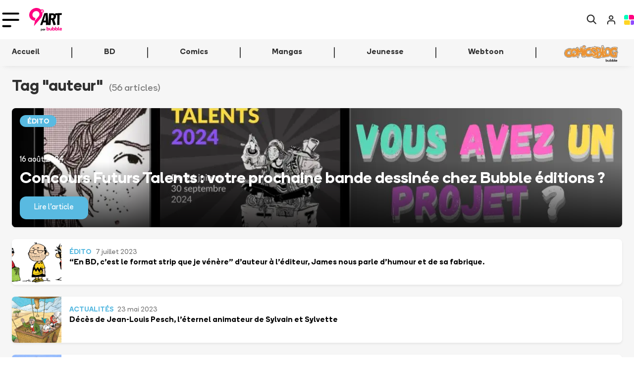

--- FILE ---
content_type: text/html
request_url: https://www.bubblebd.com/9emeart/tag/auteur
body_size: 64899
content:
<!DOCTYPE html><html lang="fr"><head><meta charSet="utf-8"/><meta name="viewport" content="width=device-width, initial-scale=1"/><link rel="preload" as="image" href="/assets/logo_9emeart_new-DyEbX3Aj.svg"/><link rel="preload" as="image" href="https://i0.wp.com/bubblediscovery.wpcomstaging.com/wp-content/uploads/2023/07/COVER-9eme-ART-14.png?fit=736%2C368&amp;ssl=1"/><link rel="preload" as="image" href="https://i0.wp.com/bubblediscovery.wpcomstaging.com/wp-content/uploads/2023/05/bandeau-jl-pesch.jpg?fit=736%2C368&amp;ssl=1"/><link rel="preload" as="image" href="https://i0.wp.com/bubblediscovery.wpcomstaging.com/wp-content/uploads/2023/05/bandeau-jean-yves-brouard.jpg?fit=736%2C368&amp;ssl=1"/><link rel="preload" as="image" href="https://i0.wp.com/bubblediscovery.wpcomstaging.com/wp-content/uploads/2022/03/Look-back-Une.jpg?fit=736%2C368&amp;ssl=1"/><link rel="preload" as="image" href="https://i2.wp.com/bubblediscovery.wpcomstaging.com/wp-content/uploads/2020/07/DeadPool-Marvel.jpg?fit=736%2C368&amp;ssl=1"/><link rel="preload" as="image" href="https://i2.wp.com/bubblediscovery.wpcomstaging.com/wp-content/uploads/2021/11/Succes-mode-demploi-Une-1.jpg?fit=736%2C368&amp;ssl=1"/><link rel="preload" as="image" href="https://i2.wp.com/bubblediscovery.wpcomstaging.com/wp-content/uploads/2021/11/Copie-de-COVER-PAPER-5.png?fit=736%2C368&amp;ssl=1"/><link rel="preload" as="image" href="https://i0.wp.com/bubblediscovery.wpcomstaging.com/wp-content/uploads/2021/04/Cover-Paper@Supertoken.jpg?fit=736%2C368&amp;ssl=1"/><link rel="preload" as="image" href="https://i0.wp.com/bubblediscovery.wpcomstaging.com/wp-content/uploads/2021/03/Cover-Paper@Lewis.jpg?fit=736%2C368&amp;ssl=1"/><script type="text/javascript" async="" src="https://js.stripe.com/clover/stripe.js"></script><link rel="preload" as="image" href="https://i0.wp.com/bubblediscovery.wpcomstaging.com/wp-content/uploads/2021/02/Oleg-Une.jpg?fit=736%2C368&amp;ssl=1"/><link rel="preload" as="image" href="https://i0.wp.com/bubblediscovery.wpcomstaging.com/wp-content/uploads/2021/01/WitkoAAA.jpg?fit=736%2C368&amp;ssl=1"/><link rel="preload" as="image" href="https://i0.wp.com/bubblediscovery.wpcomstaging.com/wp-content/uploads/2020/12/pasted-image-0.png?fit=736%2C368&amp;ssl=1"/><link rel="preload" as="image" href="https://i2.wp.com/bubblediscovery.wpcomstaging.com/wp-content/uploads/2020/12/Cover-Paper@Sita.jpg?fit=736%2C368&amp;ssl=1"/><link rel="preload" as="image" href="https://i2.wp.com/bubblediscovery.wpcomstaging.com/wp-content/uploads/2020/11/48125973236_c4809d9958_k.jpg?fit=736%2C368&amp;ssl=1"/><link rel="preload" as="image" href="https://i0.wp.com/bubblediscovery.wpcomstaging.com/wp-content/uploads/2025/12/COVER-9eme-ART-2.jpg?fit=736%2C368&amp;ssl=1"/><link rel="preload" as="image" href="https://i0.wp.com/bubblediscovery.wpcomstaging.com/wp-content/uploads/2025/12/COVER-9eme-ART-1.jpg?fit=736%2C368&amp;ssl=1"/><link rel="preload" as="image" href="https://i0.wp.com/bubblediscovery.wpcomstaging.com/wp-content/uploads/2025/12/Wordpress-2-cc-restitution-sondage.jpg?fit=736%2C368&amp;ssl=1"/><link rel="preload" as="image" href="https://i0.wp.com/bubblediscovery.wpcomstaging.com/wp-content/uploads/2025/12/COVER-9eme-ART.png?fit=736%2C368&amp;ssl=1"/><link rel="preload" as="image" href="https://i0.wp.com/bubblediscovery.wpcomstaging.com/wp-content/uploads/2025/12/COVER-9eme-ART.jpg?fit=736%2C368&amp;ssl=1"/><link rel="preload" as="image" href="https://i0.wp.com/bubblediscovery.wpcomstaging.com/wp-content/uploads/2025/12/COVER-9eme-ART-3.jpg?fit=736%2C368&amp;ssl=1"/><link rel="alternate" type="application/rss+xml" title="Bubble BD Comics Mangas" href="/feed"/><meta name="theme-color" content="#000000"/><link rel="manifest" crossorigin="use-credentials" href="/manifest.json"/><title>Bubble</title><link rel="icon" type="image/png" href="https://static.bubblebd.com/favicon-96x96.png"/><link rel="icon" type="image/png" sizes="192x192" href="https://static.bubblebd.com/favicon-192x192.png"/><link rel="icon" type="image/png" sizes="96x96" href="https://static.bubblebd.com/favicon-96x96.png"/><link rel="apple-touch-icon" href="https://static.bubblebd.com/icons/icon-192.png"/><link rel="android-touch-icon" href="https://static.bubblebd.com/icons/icon-192.png"/><meta name="apple-itunes-app" content="app-id=1006844761, affiliate-data=pt=117769897&amp;ct=smart-banner"/><meta name="google-play-app" content="app-id=com.heappi.android.Bubble"/><title>Lisez, Bubble s&#x27;occupe du reste - Bubble BD, Comics et Mangas</title><meta name="description" content="Tout savoir sur l&#x27;actualité BD, Comics et Mangas chaque semaine"/><meta name="keywords" content="bubble bibliothèque collection bd comics mangas bande dessinée bandes dessinées"/><link rel="alternate" hrefLang="fr" href="https://www.bubblebd.com/9emeart"/><link rel="canonical" href="https://www.bubblebd.com/9emeart"/><meta property="fb:app_id" content="836242259786620"/><meta name="twitter:card" content="summary_large_image"/><meta name="twitter:site" content="@BubbleBD_"/><meta name="twitter:creator" content="@BubbleBD_"/><meta property="og:locale" content="fr_FR"/><meta property="og:site_name" content="Bubble BD, Comics et Mangas"/><meta property="og:title" content="Lisez, Bubble s&#x27;occupe du reste"/><meta property="og:type" content="website"/><meta property="og:image" content="https://www.bubblebd.com/assets/9eme_art-CwKYjeA6.jpg"/><meta property="og:description" content="Tout savoir sur l&#x27;actualité BD, Comics et Mangas chaque semaine"/><meta property="og:image:width" content="1350"/><meta property="og:image:height" content="675"/><meta property="og:url" content="https://www.bubblebd.com/9emeart"/><link rel="modulepreload" href="/assets/entry.client-C1Wa7KOJ.js"/><link rel="modulepreload" href="/assets/chunk-JMJ3UQ3L-D6eoT2R7.js"/><link rel="modulepreload" href="/assets/react-dom-DpEAWQM1.js"/><link rel="modulepreload" href="/assets/jsx-runtime-DJ_hAXH4.js"/><link rel="modulepreload" href="/assets/root-tt4jejq8.js"/><link rel="modulepreload" href="/assets/search-BGxmNOum.js"/><link rel="modulepreload" href="/assets/url-utils-Bugptwnu.js"/><link rel="modulepreload" href="/assets/useIsomorphicEffect-CthYGJEU.js"/><link rel="modulepreload" href="/assets/mergeOptionsWithPopperConfig-BBGzuyPa.js"/><link rel="modulepreload" href="/assets/Tooltip-_7vZcTeV.js"/><link rel="modulepreload" href="/assets/ImperativeTransition-DewbyydH.js"/><link rel="modulepreload" href="/assets/string-utils-Btxo0oBo.js"/><link rel="modulepreload" href="/assets/x-F148h3tC.js"/><link rel="modulepreload" href="/assets/react-redux-BvY4qktY.js"/><link rel="modulepreload" href="/assets/bubble-constants-cBiT4sFx.js"/><link rel="modulepreload" href="/assets/addresses-Ck6sC2HC.js"/><link rel="modulepreload" href="/assets/agendas-BbKC5h8S.js"/><link rel="modulepreload" href="/assets/albums-nMTUpyl5.js"/><link rel="modulepreload" href="/assets/articles-BbCH-VDI.js"/><link rel="modulepreload" href="/assets/auth-DNOVQMhK.js"/><link rel="modulepreload" href="/assets/authors-DRCwz-Od.js"/><link rel="modulepreload" href="/assets/availability-alerts-CW0yPMSt.js"/><link rel="modulepreload" href="/assets/banners-Bh-PE-De.js"/><link rel="modulepreload" href="/assets/cart-C8c8eMLt.js"/><link rel="modulepreload" href="/assets/website-other-BK5705Fl.js"/><link rel="modulepreload" href="/assets/categories-B1fG15fO.js"/><link rel="modulepreload" href="/assets/likes-DI6NFwiL.js"/><link rel="modulepreload" href="/assets/countries-UfAK3WM7.js"/><link rel="modulepreload" href="/assets/events-CWLextK2.js"/><link rel="modulepreload" href="/assets/filters-D7E5QLYB.js"/><link rel="modulepreload" href="/assets/genres-DiXBTDTc.js"/><link rel="modulepreload" href="/assets/highlighted-resources-7RfIf-yL.js"/><link rel="modulepreload" href="/assets/in-app-purchases-bga1VC8M.js"/><link rel="modulepreload" href="/assets/libraries-BPbr8SqA.js"/><link rel="modulepreload" href="/assets/orders-DBxj5cWs.js"/><link rel="modulepreload" href="/assets/payment-methods-HA6E4bVa.js"/><link rel="modulepreload" href="/assets/products-GW7ntIA5.js"/><link rel="modulepreload" href="/assets/promotions-z5dYo8k3.js"/><link rel="modulepreload" href="/assets/recommendations-D3v4LuaN.js"/><link rel="modulepreload" href="/assets/reviews-RLE3hTEo.js"/><link rel="modulepreload" href="/assets/revisions-3j0cmRSC.js"/><link rel="modulepreload" href="/assets/stores-Bwok5wmS.js"/><link rel="modulepreload" href="/assets/user-CYi1MlBn.js"/><link rel="modulepreload" href="/assets/selectors-DXHGSoC4.js"/><link rel="modulepreload" href="/assets/api-BrpYJexJ.js"/><link rel="modulepreload" href="/assets/bubble-utils-0cjWDwTy.js"/><link rel="modulepreload" href="/assets/album-utils-DGzFPc3h.js"/><link rel="modulepreload" href="/assets/env-utils-DDhqmPo5.js"/><link rel="modulepreload" href="/assets/WithClickHandler-DwTRKmDu.js"/><link rel="modulepreload" href="/assets/website-interface-DIr3PDWT.js"/><link rel="modulepreload" href="/assets/project-config-BQqF6XDp.js"/><link rel="modulepreload" href="/assets/SerieModeSwitcher-D9wvmElY.js"/><link rel="modulepreload" href="/assets/useReduxHooks-B6xPMsJ-.js"/><link rel="modulepreload" href="/assets/bubble-config-DB9rkWMb.js"/><link rel="modulepreload" href="/assets/currency-utils-zqDYDjT9.js"/><link rel="modulepreload" href="/assets/validity-utils-DqMQ3yKU.js"/><link rel="modulepreload" href="/assets/Transition-DR31Ofvj.js"/><link rel="modulepreload" href="/assets/createLucideIcon-3Qs-2wWn.js"/><link rel="modulepreload" href="/assets/image-utils-S8FL5GN7.js"/><link rel="modulepreload" href="/assets/LayoutNart-DiZbm9Lb.js"/><link rel="modulepreload" href="/assets/house-C4SRqF0-.js"/><link rel="modulepreload" href="/assets/Header-Cq6S7cKK.js"/><link rel="modulepreload" href="/assets/WebpWrapper-BJdYOyUx.js"/><link rel="modulepreload" href="/assets/project-constants-6-ZIspte.js"/><link rel="modulepreload" href="/assets/NArtListing-Bi5ivqZ4.js"/><link rel="modulepreload" href="/assets/BubbleMeta-EUX5Fg_L.js"/><link rel="modulepreload" href="/assets/ArticleHorizontalBigCard-DM1UBhSX.js"/><link rel="modulepreload" href="/assets/ArticleHorizontalCardWhite-DdpSYDEb.js"/><link rel="modulepreload" href="/assets/ArticleSectionBadge-9VjqgRMg.js"/><link rel="modulepreload" href="/assets/ImageCover-Kh-Uf1J8.js"/><link rel="modulepreload" href="/assets/LabeledTextInput-CKRjl_Py.js"/><link rel="modulepreload" href="/assets/ArticleBriefCard-DMNal7Ae.js"/><link rel="modulepreload" href="/assets/GenericNewsSection-CVZRTV8R.js"/><link rel="modulepreload" href="/assets/NArtNewsletterOptIn-B0YCPDVy.js"/><link rel="modulepreload" href="/assets/NArtPagination-kcxVu2He.js"/><link rel="modulepreload" href="/assets/placeholder-profile-Ddh3B9VG.js"/><link rel="modulepreload" href="/assets/placeholder-item-BtncN1JW.js"/><link rel="stylesheet" href="/assets/root-Cb3Kxmmv.css"/><link rel="stylesheet" href="/assets/WithClickHandler-DKCO7A83.css"/><link rel="stylesheet" href="/assets/SerieModeSwitcher-MfppaxpT.css"/><link rel="stylesheet" href="/assets/LayoutNart-BFJAZt15.css"/><link rel="stylesheet" href="/assets/Header-BgQSu687.css"/><link rel="stylesheet" href="/assets/ArticleHorizontalBigCard-CEgtowiR.css"/><link rel="stylesheet" href="/assets/ArticleSectionBadge-Dx7uhQmI.css"/><link rel="stylesheet" href="/assets/ArticleHorizontalCardWhite-Ch2zrm1P.css"/><link rel="stylesheet" href="/assets/ImageCover-rKWGHVkw.css"/><link rel="stylesheet" href="/assets/LabeledTextInput-D2v5WVF_.css"/><link rel="stylesheet" href="/assets/ArticleBriefCard-DNvN2x15.css"/><link rel="stylesheet" href="/assets/NArtNewsletterOptIn-DJDhkWgk.css"/></head><body><div class="nart-background"><header class="position-relative bb-s-shadow-hover header-container bg-white transition"><div class="px-lg-3"><nav class="navbar navbar-expand-lg navbar-light py-lg-2 py-0 transition"><div class="d-flex align-items-center"><button class="navbar-toggler nart-burger-button border-0 px-1 " type="button" data-bs-toggle="collapse" data-bs-target="#nartNavbarNav" aria-controls="nartNavbarNav" aria-expanded="false" aria-label="Toggle navigation"><img class="nart-burger-icon" src="data:image/svg+xml,%3csvg%20width=&#x27;58&#x27;%20height=&#x27;50&#x27;%20viewBox=&#x27;0%200%2058%2050&#x27;%20fill=&#x27;none&#x27;%20xmlns=&#x27;http://www.w3.org/2000/svg&#x27;%3e%3cpath%20d=&#x27;M4%204H54&#x27;%20stroke=&#x27;black&#x27;%20stroke-width=&#x27;6.57895&#x27;%20stroke-linecap=&#x27;round&#x27;/%3e%3cpath%20d=&#x27;M4%2025.0526H54&#x27;%20stroke=&#x27;black&#x27;%20stroke-width=&#x27;6.57895&#x27;%20stroke-linecap=&#x27;round&#x27;/%3e%3cpath%20d=&#x27;M4%2046.1053H27.6842&#x27;%20stroke=&#x27;black&#x27;%20stroke-width=&#x27;6.57895&#x27;%20stroke-linecap=&#x27;round&#x27;/%3e%3c/svg%3e" alt="burger_icon"/></button><div class="d-flex d-lg-none p-3"><a href="/9emeart" data-discover="true"><img class="nart-logo" src="/assets/logo_9emeart_new-DyEbX3Aj.svg" alt="9eme art"/></a></div></div><div class="d-flex d-lg-none"><a class="no-decoration d-flex align-items-center px-1 text-black" href="/9emeart/recherche" data-discover="true"><img class="nart-logo-small" src="data:image/svg+xml,%3csvg%20width=&#x27;50&#x27;%20height=&#x27;50&#x27;%20viewBox=&#x27;0%200%2050%2050&#x27;%20fill=&#x27;none&#x27;%20xmlns=&#x27;http://www.w3.org/2000/svg&#x27;%3e%3cpath%20d=&#x27;M49.033%2044.4947L37.2366%2032.6956C43.1685%2024.9849%2042.5763%2013.8443%2035.4576%206.79271C31.57%202.90513%2026.5599%200.992188%2021.4856%200.992188C16.4112%200.992188%2011.4008%202.9025%207.5135%206.79271C-0.197207%2014.5034%20-0.197207%2027.0261%207.5135%2034.7369C11.4011%2038.6244%2016.4112%2040.5374%2021.4856%2040.5374C25.7027%2040.5374%2029.9226%2039.2192%2033.4164%2036.5159L45.2774%2048.251C45.8052%2048.7788%2046.4643%2049.0414%2047.1877%2049.0414C47.8468%2049.0414%2048.5729%2048.7788%2049.098%2048.251C50.0892%2047.2623%2050.0892%2045.5477%2049.0337%2044.4947H49.033ZM21.5496%2035.2002C17.662%2035.2002%2014.1012%2033.6838%2011.3337%2030.9831C5.73145%2025.3808%205.73145%2016.2207%2011.3337%2010.5512C14.037%207.84792%2017.662%206.33412%2021.5496%206.33412C25.4372%206.33412%2028.998%207.85056%2031.7655%2010.5512C34.5332%2013.2546%2035.9827%2016.8796%2035.9827%2020.7672C35.9827%2024.6547%2034.4662%2028.2155%2031.7655%2030.9831C29.0622%2033.7507%2025.3729%2035.2002%2021.5496%2035.2002V35.2002Z&#x27;%20fill=&#x27;%232A2A2A&#x27;/%3e%3c/svg%3e" alt="search"/></a><a class="no-decoration px-3" href="/login" data-discover="true"><img class="nart-logo-small" src="data:image/svg+xml,%3csvg%20width=&#x27;51&#x27;%20height=&#x27;58&#x27;%20viewBox=&#x27;0%200%2051%2058&#x27;%20fill=&#x27;none&#x27;%20xmlns=&#x27;http://www.w3.org/2000/svg&#x27;%3e%3cg%20clip-path=&#x27;url(%23clip0)&#x27;%3e%3cpath%20d=&#x27;M43.9959%2050.6623V45.1072C43.9959%2042.1606%2043.0302%2039.3347%2041.3112%2037.2512C39.5923%2035.1676%2037.2609%2033.9971%2034.8299%2033.9971H16.498C14.067%2033.9971%2011.7356%2035.1676%2010.0167%2037.2512C8.29773%2039.3347%207.33203%2042.1606%207.33203%2045.1072V50.6623&#x27;%20stroke=&#x27;%232A2A2A&#x27;%20stroke-width=&#x27;5.22773&#x27;%20stroke-linecap=&#x27;round&#x27;%20stroke-linejoin=&#x27;round&#x27;/%3e%3cpath%20d=&#x27;M24.831%2025.8738C29.8932%2025.8738%2033.997%2021.7701%2033.997%2016.7079C33.997%2011.6457%2029.8932%207.54199%2024.831%207.54199C19.7688%207.54199%2015.665%2011.6457%2015.665%2016.7079C15.665%2021.7701%2019.7688%2025.8738%2024.831%2025.8738Z&#x27;%20stroke=&#x27;%232A2A2A&#x27;%20stroke-width=&#x27;5.22773&#x27;%20stroke-linecap=&#x27;round&#x27;%20stroke-linejoin=&#x27;round&#x27;/%3e%3c/g%3e%3cdefs%3e%3cclipPath%20id=&#x27;clip0&#x27;%3e%3crect%20width=&#x27;43.33&#x27;%20height=&#x27;49.9958&#x27;%20fill=&#x27;white&#x27;%20transform=&#x27;translate(4%204)&#x27;/%3e%3c/clipPath%3e%3c/defs%3e%3c/svg%3e" alt="Login icon"/></a><a class="no-decoration" href="/" data-discover="true"><img class="nart-logo-small" src="data:image/svg+xml,%3csvg%20width=&#x27;100&#x27;%20height=&#x27;98&#x27;%20viewBox=&#x27;0%200%20100%2098&#x27;%20fill=&#x27;none&#x27;%20xmlns=&#x27;http://www.w3.org/2000/svg&#x27;%3e%3cpath%20d=&#x27;M31.7925%200H17.0698C7.61028%200%200%207.5439%200%2016.9209V36.7325C0%2041.2447%203.69845%2044.8404%208.17927%2044.8404H31.7925C36.3444%2044.8404%2039.9718%2041.1742%2039.9718%2036.7325V8.10793C39.9718%203.6662%2036.2733%200%2031.7925%200Z&#x27;%20fill=&#x27;%2300FFBC&#x27;/%3e%3cpath%20d=&#x27;M91.7491%2053.1602H75.5328C70.9808%2053.1602%2067.3535%2056.8264%2067.3535%2061.2681V89.8926C67.3535%2094.4049%2071.052%2098.0005%2075.5328%2098.0005H82.9297C92.3181%2098.0005%2099.9995%2090.4566%2099.9995%2081.0796V61.2681C99.9284%2056.8264%2096.2299%2053.1602%2091.7491%2053.1602Z&#x27;%20fill=&#x27;%23904AFF&#x27;/%3e%3cpath%20d=&#x27;M50.7115%2053.1602H8.17928C3.69845%2053.1602%200%2056.8264%200%2061.2681V81.0796C0%2090.3861%207.61028%2098.0005%2017.0698%2098.0005H50.7115C55.2635%2098.0005%2058.8908%2094.3344%2058.8908%2089.8926V61.2681C58.8908%2056.8264%2055.2635%2053.1602%2050.7115%2053.1602Z&#x27;%20fill=&#x27;%23FFD524&#x27;/%3e%3cpath%20d=&#x27;M82.8614%200H56.5455C52.0647%200%2048.3662%203.6662%2048.3662%208.10793V36.7325C48.3662%2041.2447%2052.0647%2044.8404%2056.5455%2044.8404H91.7519C96.3039%2044.8404%2099.9312%2041.1742%2099.9312%2036.7325V16.9209C99.9312%207.5439%2092.3209%200%2082.8614%200Z&#x27;%20fill=&#x27;%23FF0080&#x27;/%3e%3c/svg%3e" alt="Cart icon"/></a></div><div class="d-none d-lg-flex flex-fill"><div class="d-flex flex-fill"><div class="d-flex align-items-center"><a class="navbar-brand me-2" href="/9emeart" data-discover="true"><img class="nart-logo" src="/assets/logo_9emeart_new-DyEbX3Aj.svg" alt="9eme art"/></a></div><div class="navbar-nav d-flex align-items-center h-100 ps-4"><div class="nav-item fw-bold nart-header-link pb-2 pb-lg-0"><div class="paper-nav-element no-decoration px-4 py-2  link-bb" style="cursor:pointer"><svg xmlns="http://www.w3.org/2000/svg" width="20" height="20" viewBox="0 0 24 24" fill="none" stroke="currentColor" stroke-width="2" stroke-linecap="round" stroke-linejoin="round" class="lucide lucide-house" aria-hidden="true"><path d="M15 21v-8a1 1 0 0 0-1-1h-4a1 1 0 0 0-1 1v8"></path><path d="M3 10a2 2 0 0 1 .709-1.528l7-6a2 2 0 0 1 2.582 0l7 6A2 2 0 0 1 21 10v9a2 2 0 0 1-2 2H5a2 2 0 0 1-2-2z"></path></svg></div></div><div class="nav-item fw-bold nart-header-link pb-2 pb-lg-0"><div class="paper-nav-element no-decoration px-4 py-2  link-bb" style="cursor:pointer">BD</div></div><div class="nav-item fw-bold nart-header-link pb-2 pb-lg-0"><div class="paper-nav-element no-decoration px-4 py-2  link-bb" style="cursor:pointer">Comics</div></div><div class="nav-item fw-bold nart-header-link pb-2 pb-lg-0"><div class="paper-nav-element no-decoration px-4 py-2  link-bb" style="cursor:pointer">Mangas</div></div><div class="nav-item fw-bold nart-header-link pb-2 pb-lg-0"><div class="paper-nav-element no-decoration px-4 py-2  link-bb" style="cursor:pointer">Jeunesse</div></div><div class="nav-item fw-bold nart-header-link pb-2 pb-lg-0"><div class="paper-nav-element no-decoration px-4 py-2  link-bb" style="cursor:pointer">Webtoon</div></div><div class="d-flex v-separator-no-gradient-heavy ms-4 me-5 h-50 rounded"></div><a href="http://www.comicsblog.fr?utm_source=appbubble&amp;utm_medium=header"><picture><source type="image/webp" srcSet="/assets/logo_cb-DuZc2ASr.webp"/><img class="comicsblog-logo" src="/assets/logo_cb-k1Mdz9uV.png" alt="Logo de Comicsblog"/></picture></a></div></div><ul class="navbar-nav d-flex"><li class="nav-item d-flex align-items-center px-1"><a class="text-black" href="/9emeart/recherche" data-discover="true"><img src="data:image/svg+xml,%3csvg%20width=&#x27;50&#x27;%20height=&#x27;50&#x27;%20viewBox=&#x27;0%200%2050%2050&#x27;%20fill=&#x27;none&#x27;%20xmlns=&#x27;http://www.w3.org/2000/svg&#x27;%3e%3cpath%20d=&#x27;M49.033%2044.4947L37.2366%2032.6956C43.1685%2024.9849%2042.5763%2013.8443%2035.4576%206.79271C31.57%202.90513%2026.5599%200.992188%2021.4856%200.992188C16.4112%200.992188%2011.4008%202.9025%207.5135%206.79271C-0.197207%2014.5034%20-0.197207%2027.0261%207.5135%2034.7369C11.4011%2038.6244%2016.4112%2040.5374%2021.4856%2040.5374C25.7027%2040.5374%2029.9226%2039.2192%2033.4164%2036.5159L45.2774%2048.251C45.8052%2048.7788%2046.4643%2049.0414%2047.1877%2049.0414C47.8468%2049.0414%2048.5729%2048.7788%2049.098%2048.251C50.0892%2047.2623%2050.0892%2045.5477%2049.0337%2044.4947H49.033ZM21.5496%2035.2002C17.662%2035.2002%2014.1012%2033.6838%2011.3337%2030.9831C5.73145%2025.3808%205.73145%2016.2207%2011.3337%2010.5512C14.037%207.84792%2017.662%206.33412%2021.5496%206.33412C25.4372%206.33412%2028.998%207.85056%2031.7655%2010.5512C34.5332%2013.2546%2035.9827%2016.8796%2035.9827%2020.7672C35.9827%2024.6547%2034.4662%2028.2155%2031.7655%2030.9831C29.0622%2033.7507%2025.3729%2035.2002%2021.5496%2035.2002V35.2002Z&#x27;%20fill=&#x27;%232A2A2A&#x27;/%3e%3c/svg%3e" alt="search" class="nart-logo-small"/></a></li><li class="nav-item d-flex align-items-center px-3"><a href="/login" data-discover="true"><img src="data:image/svg+xml,%3csvg%20width=&#x27;51&#x27;%20height=&#x27;58&#x27;%20viewBox=&#x27;0%200%2051%2058&#x27;%20fill=&#x27;none&#x27;%20xmlns=&#x27;http://www.w3.org/2000/svg&#x27;%3e%3cg%20clip-path=&#x27;url(%23clip0)&#x27;%3e%3cpath%20d=&#x27;M43.9959%2050.6623V45.1072C43.9959%2042.1606%2043.0302%2039.3347%2041.3112%2037.2512C39.5923%2035.1676%2037.2609%2033.9971%2034.8299%2033.9971H16.498C14.067%2033.9971%2011.7356%2035.1676%2010.0167%2037.2512C8.29773%2039.3347%207.33203%2042.1606%207.33203%2045.1072V50.6623&#x27;%20stroke=&#x27;%232A2A2A&#x27;%20stroke-width=&#x27;5.22773&#x27;%20stroke-linecap=&#x27;round&#x27;%20stroke-linejoin=&#x27;round&#x27;/%3e%3cpath%20d=&#x27;M24.831%2025.8738C29.8932%2025.8738%2033.997%2021.7701%2033.997%2016.7079C33.997%2011.6457%2029.8932%207.54199%2024.831%207.54199C19.7688%207.54199%2015.665%2011.6457%2015.665%2016.7079C15.665%2021.7701%2019.7688%2025.8738%2024.831%2025.8738Z&#x27;%20stroke=&#x27;%232A2A2A&#x27;%20stroke-width=&#x27;5.22773&#x27;%20stroke-linecap=&#x27;round&#x27;%20stroke-linejoin=&#x27;round&#x27;/%3e%3c/g%3e%3cdefs%3e%3cclipPath%20id=&#x27;clip0&#x27;%3e%3crect%20width=&#x27;43.33&#x27;%20height=&#x27;49.9958&#x27;%20fill=&#x27;white&#x27;%20transform=&#x27;translate(4%204)&#x27;/%3e%3c/clipPath%3e%3c/defs%3e%3c/svg%3e" alt="search" class="nart-logo-small"/></a></li><li class="nav-item d-flex align-items-center px-1"><a href="/" data-discover="true"><img class="nart-bubble-logo-small" src="data:image/svg+xml,%3csvg%20width=&#x27;100&#x27;%20height=&#x27;98&#x27;%20viewBox=&#x27;0%200%20100%2098&#x27;%20fill=&#x27;none&#x27;%20xmlns=&#x27;http://www.w3.org/2000/svg&#x27;%3e%3cpath%20d=&#x27;M31.7925%200H17.0698C7.61028%200%200%207.5439%200%2016.9209V36.7325C0%2041.2447%203.69845%2044.8404%208.17927%2044.8404H31.7925C36.3444%2044.8404%2039.9718%2041.1742%2039.9718%2036.7325V8.10793C39.9718%203.6662%2036.2733%200%2031.7925%200Z&#x27;%20fill=&#x27;%2300FFBC&#x27;/%3e%3cpath%20d=&#x27;M91.7491%2053.1602H75.5328C70.9808%2053.1602%2067.3535%2056.8264%2067.3535%2061.2681V89.8926C67.3535%2094.4049%2071.052%2098.0005%2075.5328%2098.0005H82.9297C92.3181%2098.0005%2099.9995%2090.4566%2099.9995%2081.0796V61.2681C99.9284%2056.8264%2096.2299%2053.1602%2091.7491%2053.1602Z&#x27;%20fill=&#x27;%23904AFF&#x27;/%3e%3cpath%20d=&#x27;M50.7115%2053.1602H8.17928C3.69845%2053.1602%200%2056.8264%200%2061.2681V81.0796C0%2090.3861%207.61028%2098.0005%2017.0698%2098.0005H50.7115C55.2635%2098.0005%2058.8908%2094.3344%2058.8908%2089.8926V61.2681C58.8908%2056.8264%2055.2635%2053.1602%2050.7115%2053.1602Z&#x27;%20fill=&#x27;%23FFD524&#x27;/%3e%3cpath%20d=&#x27;M82.8614%200H56.5455C52.0647%200%2048.3662%203.6662%2048.3662%208.10793V36.7325C48.3662%2041.2447%2052.0647%2044.8404%2056.5455%2044.8404H91.7519C96.3039%2044.8404%2099.9312%2041.1742%2099.9312%2036.7325V16.9209C99.9312%207.5439%2092.3209%200%2082.8614%200Z&#x27;%20fill=&#x27;%23FF0080&#x27;/%3e%3c/svg%3e" alt="Bubble icon"/></a></li></ul></div></nav></div><nav class="d-none d-lg-block p-0"><div class="bb-background-light-grey d-none d-lg-flex flex-row flex-fill px-lg-3 justify-content-between"><nav class="d-flex"><div class="nav-item py-3"><a class="no-decoration" href="/9emeart/tag" data-discover="true"><div class="px-4 mb-n1 transition ">En ce moment</div></a></div><div class="nav-item py-3"><a class="no-decoration" href="/9emeart/tag/actualites" data-discover="true"><div class="px-4 mb-n1 transition ">Actualités</div></a></div><div class="nav-item py-3"><a class="no-decoration" href="/9emeart/tag/critiques" data-discover="true"><div class="px-4 mb-n1 transition ">Critiques</div></a></div><div class="nav-item py-3"><a class="no-decoration" href="/9emeart/tag/incontournables" data-discover="true"><div class="px-4 mb-n1 transition ">Incontournables</div></a></div><div class="nav-item py-3"><a class="no-decoration" href="/9emeart/tag/edito" data-discover="true"><div class="px-4 mb-n1 transition ">Edito</div></a></div><div class="nav-item py-3"><a class="no-decoration" href="/9emeart/tag/en-video" data-discover="true"><div class="px-4 mb-n1 transition ">Vidéo</div></a></div><div class="v-separator-no-gradient my-3 mx-4"></div><div class="nav-item py-3 px-4"><a class="no-decoration" href="/agenda" data-discover="true">Agenda</a></div></nav><div class="pe-3 d-flex align-items-center"><a target="_blank" rel="noopener noreferrer" href="https://www.facebook.com/9eArt"><img src="data:image/svg+xml,%3csvg%20width=&#x27;26&#x27;%20height=&#x27;26&#x27;%20viewBox=&#x27;0%200%2026%2026&#x27;%20fill=&#x27;none&#x27;%20xmlns=&#x27;http://www.w3.org/2000/svg&#x27;%3e%3cpath%20fill-rule=&#x27;evenodd&#x27;%20clip-rule=&#x27;evenodd&#x27;%20d=&#x27;M13%200C5.82075%200%200%205.81994%200%2013C0%2020.1793%205.82075%2026%2013%2026C20.1801%2026%2026%2020.1793%2026%2013C26%205.81994%2020.1801%200%2013%200V0Z&#x27;%20fill=&#x27;%231184B3&#x27;/%3e%3cpath%20fill-rule=&#x27;evenodd&#x27;%20clip-rule=&#x27;evenodd&#x27;%20d=&#x27;M16.3761%208.658L15.1524%208.65881C14.1929%208.65881%2014.0068%209.11463%2014.0068%209.78331V11.2588H16.2956L15.9974%2013.5704H14.0068V19.5H11.6205V13.5704H9.625V11.2588H11.6205V9.555C11.6205%207.57656%2012.8287%206.5%2014.5926%206.5C15.4376%206.5%2016.164%206.56256%2016.3761%206.591V8.658Z&#x27;%20fill=&#x27;white&#x27;/%3e%3c/svg%3e" alt="Facebook social icon"/></a><a class="mx-3" target="_blank" rel="noopener noreferrer" href="https://twitter.com/9emeArt"><img src="data:image/svg+xml,%3csvg%20width=&#x27;26&#x27;%20height=&#x27;26&#x27;%20viewBox=&#x27;0%200%2026%2026&#x27;%20fill=&#x27;none&#x27;%20xmlns=&#x27;http://www.w3.org/2000/svg&#x27;%3e%3cpath%20fill-rule=&#x27;evenodd&#x27;%20clip-rule=&#x27;evenodd&#x27;%20d=&#x27;M13%200C5.81994%200%200%205.81994%200%2013C0%2020.1793%205.81994%2026%2013%2026C20.1801%2026%2026%2020.1793%2026%2013C26%205.81994%2020.1801%200%2013%200&#x27;%20fill=&#x27;%2359BAE1&#x27;/%3e%3cpath%20fill-rule=&#x27;evenodd&#x27;%20clip-rule=&#x27;evenodd&#x27;%20d=&#x27;M18.1691%2010.3495C18.174%2010.464%2018.1773%2010.5786%2018.1773%2010.6948C18.1773%2014.2186%2015.4944%2018.2827%2010.5885%2018.2827C9.08213%2018.2827%207.68056%2017.8415%206.5%2017.0851C6.70881%2017.1095%206.92088%2017.1216%207.13619%2017.1216C8.38581%2017.1216%209.5355%2016.6959%2010.4488%2015.9801C9.28119%2015.959%208.29644%2015.1879%207.95681%2014.1284C8.12013%2014.1593%208.28669%2014.1755%208.45894%2014.1755C8.70188%2014.1755%208.9375%2014.143%209.16175%2014.0821C7.94138%2013.8375%207.02244%2012.7593%207.02244%2011.4675C7.02244%2011.4561%207.02244%2011.4447%207.02244%2011.4333C7.38156%2011.6332%207.7935%2011.7535%208.23063%2011.7673C7.51481%2011.2887%207.04356%2010.4721%207.04356%209.54752C7.04356%209.0584%207.17519%208.60015%207.40513%208.20609C8.72056%209.81971%2010.686%2010.8816%2012.9025%2010.993C12.857%2010.798%2012.8334%2010.594%2012.8334%2010.3852C12.8334%208.91215%2014.0278%207.71777%2015.5001%207.71777C16.2679%207.71777%2016.9609%208.04196%2017.4468%208.56034C18.0546%208.4409%2018.6258%208.21909%2019.1409%207.91359C18.9418%208.53596%2018.5185%209.0584%2017.9684%209.38909C18.5079%209.32409%2019.0214%209.18109%2019.5%208.96902C19.1425%209.50365%2018.6899%209.97327%2018.1691%2010.3495&#x27;%20fill=&#x27;white&#x27;/%3e%3c/svg%3e" alt="Twitter social icon"/></a><a target="_blank" rel="noopener noreferrer" href="https://www.instagram.com/9emeart/" class="pe-1"><img src="data:image/svg+xml,%3csvg%20width=&#x27;26&#x27;%20height=&#x27;26&#x27;%20viewBox=&#x27;0%200%2026%2026&#x27;%20fill=&#x27;none&#x27;%20xmlns=&#x27;http://www.w3.org/2000/svg&#x27;%3e%3cpath%20d=&#x27;M15.4883%2013C15.4883%2014.3743%2014.3743%2015.4883%2013%2015.4883C11.6257%2015.4883%2010.5117%2014.3743%2010.5117%2013C10.5117%2011.6257%2011.6257%2010.5117%2013%2010.5117C14.3743%2010.5117%2015.4883%2011.6257%2015.4883%2013Z&#x27;%20fill=&#x27;url(%23paint0_linear)&#x27;/%3e%3cpath%20d=&#x27;M18.819%208.59712C18.6994%208.273%2018.5086%207.97961%2018.2606%207.7388C18.0198%207.49084%2017.7266%207.30002%2017.4023%207.1804C17.1393%207.07825%2016.7441%206.95665%2016.0163%206.92352C15.229%206.88762%2014.993%206.87988%2012.9998%206.87988C11.0065%206.87988%2010.7704%206.88742%209.98329%206.92332C9.25549%206.95665%208.86015%207.07825%208.59732%207.1804C8.27299%207.30002%207.97961%207.49084%207.739%207.7388C7.49104%207.97961%207.30022%208.2728%207.1804%208.59712C7.07825%208.86015%206.95665%209.25549%206.92352%209.98329C6.88762%2010.7704%206.87988%2011.0065%206.87988%2012.9998C6.87988%2014.993%206.88762%2015.229%206.92352%2016.0163C6.95665%2016.7441%207.07825%2017.1393%207.1804%2017.4023C7.30022%2017.7266%207.49084%2018.0198%207.7388%2018.2606C7.97961%2018.5086%208.2728%2018.6994%208.59712%2018.819C8.86015%2018.9214%209.25549%2019.043%209.98329%2019.0761C10.7704%2019.112%2011.0063%2019.1196%2012.9996%2019.1196C14.9932%2019.1196%2015.2292%2019.112%2016.0161%2019.0761C16.7439%2019.043%2017.1393%2018.9214%2017.4023%2018.819C18.0533%2018.5679%2018.5679%2018.0533%2018.819%2017.4023C18.9212%2017.1393%2019.0428%2016.7441%2019.0761%2016.0163C19.112%2015.229%2019.1195%2014.993%2019.1195%2012.9998C19.1195%2011.0065%2019.112%2010.7704%2019.0761%209.98329C19.043%209.25549%2018.9214%208.86015%2018.819%208.59712V8.59712ZM12.9998%2016.8328C10.8827%2016.8328%209.16643%2015.1168%209.16643%2012.9996C9.16643%2010.8825%2010.8827%209.16643%2012.9998%209.16643C15.1168%209.16643%2016.833%2010.8825%2016.833%2012.9996C16.833%2015.1168%2015.1168%2016.8328%2012.9998%2016.8328ZM16.9846%209.91069C16.4898%209.91069%2016.0887%209.5096%2016.0887%209.01488C16.0887%208.52016%2016.4898%208.11906%2016.9846%208.11906C17.4793%208.11906%2017.8804%208.52016%2017.8804%209.01488C17.8802%209.5096%2017.4793%209.91069%2016.9846%209.91069Z&#x27;%20fill=&#x27;url(%23paint1_linear)&#x27;/%3e%3cpath%20d=&#x27;M13%200C5.8214%200%200%205.8214%200%2013C0%2020.1786%205.8214%2026%2013%2026C20.1786%2026%2026%2020.1786%2026%2013C26%205.8214%2020.1786%200%2013%200ZM20.4198%2016.0776C20.3837%2016.8723%2020.2574%2017.4148%2020.0729%2017.8897C19.6851%2018.8924%2018.8924%2019.6851%2017.8897%2020.0729C17.415%2020.2574%2016.8723%2020.3835%2016.0778%2020.4198C15.2818%2020.4561%2015.0275%2020.4648%2013.0002%2020.4648C10.9727%2020.4648%2010.7186%2020.4561%209.92238%2020.4198C9.12793%2020.3835%208.58521%2020.2574%208.11052%2020.0729C7.61223%2019.8854%207.16115%2019.5916%206.78822%2019.2118C6.40855%2018.8391%206.11478%2018.3878%205.92732%2017.8897C5.74284%2017.415%205.61649%2016.8723%205.58038%2016.0778C5.54369%2015.2816%205.53516%2015.0273%205.53516%2013C5.53516%2010.9727%205.54369%2010.7184%205.58018%209.92238C5.61629%209.12773%205.74245%208.58521%205.92693%208.11032C6.11438%207.61223%206.40836%207.16095%206.78822%206.78822C7.16095%206.40836%207.61223%206.11458%208.11032%205.92712C8.58521%205.74265%209.12773%205.61649%209.92238%205.58018C10.7184%205.54388%2010.9727%205.53516%2013%205.53516C15.0273%205.53516%2015.2816%205.54388%2016.0776%205.58038C16.8723%205.61649%2017.4148%205.74265%2017.8897%205.92693C18.3878%206.11438%2018.8391%206.40836%2019.212%206.78822C19.5916%207.16115%2019.8856%207.61223%2020.0729%208.11032C20.2576%208.58521%2020.3837%209.12773%2020.42%209.92238C20.4563%2010.7184%2020.4648%2010.9727%2020.4648%2013C20.4648%2015.0273%2020.4563%2015.2816%2020.4198%2016.0776V16.0776Z&#x27;%20fill=&#x27;url(%23paint2_linear)&#x27;/%3e%3cdefs%3e%3clinearGradient%20id=&#x27;paint0_linear&#x27;%20x1=&#x27;4.52174&#x27;%20y1=&#x27;22.8913&#x27;%20x2=&#x27;21.7609&#x27;%20y2=&#x27;4.52174&#x27;%20gradientUnits=&#x27;userSpaceOnUse&#x27;%3e%3cstop%20stop-color=&#x27;%23FCBB5A&#x27;/%3e%3cstop%20offset=&#x27;0.50927&#x27;%20stop-color=&#x27;%23FA595A&#x27;/%3e%3cstop%20offset=&#x27;1&#x27;%20stop-color=&#x27;%239E39C1&#x27;/%3e%3c/linearGradient%3e%3clinearGradient%20id=&#x27;paint1_linear&#x27;%20x1=&#x27;3.39143&#x27;%20y1=&#x27;22.0431&#x27;%20x2=&#x27;22.3262&#x27;%20y2=&#x27;4.80393&#x27;%20gradientUnits=&#x27;userSpaceOnUse&#x27;%3e%3cstop%20stop-color=&#x27;%23FCBB5A&#x27;/%3e%3cstop%20offset=&#x27;0.533885&#x27;%20stop-color=&#x27;%23FA595A&#x27;/%3e%3cstop%20offset=&#x27;1&#x27;%20stop-color=&#x27;%239E39C1&#x27;/%3e%3c/linearGradient%3e%3clinearGradient%20id=&#x27;paint2_linear&#x27;%20x1=&#x27;3.67391&#x27;%20y1=&#x27;22.6087&#x27;%20x2=&#x27;21.4783&#x27;%20y2=&#x27;3.3913&#x27;%20gradientUnits=&#x27;userSpaceOnUse&#x27;%3e%3cstop%20stop-color=&#x27;%23FCBB5A&#x27;/%3e%3cstop%20offset=&#x27;0.434526&#x27;%20stop-color=&#x27;%23FA595A&#x27;/%3e%3cstop%20offset=&#x27;0.864502&#x27;%20stop-color=&#x27;%239E39C1&#x27;/%3e%3c/linearGradient%3e%3c/defs%3e%3c/svg%3e" alt="Instagram social icon"/></a></div></div></nav><nav class="d-flex d-lg-none bb-background-light-grey overflow-auto pt-2 justify-content-between"><div class="nav-item fw-bold nart-header-link pb-2 pb-lg-0"><div class="paper-nav-element no-decoration px-4 py-2  link-bb" style="cursor:pointer">Accueil</div></div><div class="nart-navbar-separator v-separator-no-gradient-heavy rounded"></div><div class="nav-item fw-bold nart-header-link pb-2 pb-lg-0"><div class="paper-nav-element no-decoration px-4 py-2  link-bb" style="cursor:pointer">BD</div></div><div class="nart-navbar-separator v-separator-no-gradient-heavy rounded"></div><div class="nav-item fw-bold nart-header-link pb-2 pb-lg-0"><div class="paper-nav-element no-decoration px-4 py-2  link-bb" style="cursor:pointer">Comics</div></div><div class="nart-navbar-separator v-separator-no-gradient-heavy rounded"></div><div class="nav-item fw-bold nart-header-link pb-2 pb-lg-0"><div class="paper-nav-element no-decoration px-4 py-2  link-bb" style="cursor:pointer">Mangas</div></div><div class="nart-navbar-separator v-separator-no-gradient-heavy rounded"></div><div class="nav-item fw-bold nart-header-link pb-2 pb-lg-0"><div class="paper-nav-element no-decoration px-4 py-2  link-bb" style="cursor:pointer">Jeunesse</div></div><div class="nart-navbar-separator v-separator-no-gradient-heavy rounded"></div><div class="nav-item fw-bold nart-header-link pb-2 pb-lg-0"><div class="paper-nav-element no-decoration px-4 py-2  link-bb" style="cursor:pointer">Webtoon</div></div><div class="nart-navbar-separator v-separator-no-gradient-heavy rounded"></div><a class="pe-3 d-flex align-items-center" href="http://www.comicsblog.fr?utm_source=appbubble&amp;utm_medium=header"><picture><source type="image/webp" srcSet="/assets/logo_cb-DuZc2ASr.webp"/><img class="comicsblog-logo mx-3 mb-1" src="/assets/logo_cb-k1Mdz9uV.png" alt="Logo de Comicsblog"/></picture></a></nav></header><div class="position-absolute d-lg-none"><div id="nart-burger-menu-container" class="nart-burger-menu-container "><div class="nart-burger-menu-content px-4 shadow"><div class="d-flex py-3"><div class="bg-blacker rounded-circle nart-burger-circle "></div><a class="no-decoration text-black fw-bold" href="/9emeart/tag" data-discover="true"><div class="h4 ">En ce moment</div></a></div><div class="d-flex py-3"><div class="bg-blacker rounded-circle nart-burger-circle "></div><a class="no-decoration text-black fw-bold" href="/9emeart/tag/actualites" data-discover="true"><div class="h4 ">Actualités</div></a></div><div class="d-flex py-3"><div class="bg-blacker rounded-circle nart-burger-circle "></div><a class="no-decoration text-black fw-bold" href="/9emeart/tag/critiques" data-discover="true"><div class="h4 ">Critiques</div></a></div><div class="d-flex py-3"><div class="bg-blacker rounded-circle nart-burger-circle "></div><a class="no-decoration text-black fw-bold" href="/9emeart/tag/incontournables" data-discover="true"><div class="h4 ">Incontournables</div></a></div><div class="d-flex py-3"><div class="bg-blacker rounded-circle nart-burger-circle "></div><a class="no-decoration text-black fw-bold" href="/9emeart/tag/edito" data-discover="true"><div class="h4 ">Edito</div></a></div><div class="d-flex py-3"><div class="bg-blacker rounded-circle nart-burger-circle "></div><a class="no-decoration text-black fw-bold" href="/9emeart/tag/en-video" data-discover="true"><div class="h4 ">En vidéo</div></a></div><div class="nart-burger-menu-separator my-3"></div><div class="d-flex py-3"><div class="bg-blacker rounded-circle nart-burger-circle"></div><div class="h4 no-decoration text-black fw-bold link-bb" style="cursor:pointer">Agenda</div></div><div class="d-flex align-items-center py-4"><a target="_blank" rel="noopener noreferrer" href="https://www.facebook.com/9eArt"><img class="social-icon" src="data:image/svg+xml,%3csvg%20width=&#x27;26&#x27;%20height=&#x27;26&#x27;%20viewBox=&#x27;0%200%2026%2026&#x27;%20fill=&#x27;none&#x27;%20xmlns=&#x27;http://www.w3.org/2000/svg&#x27;%3e%3cpath%20fill-rule=&#x27;evenodd&#x27;%20clip-rule=&#x27;evenodd&#x27;%20d=&#x27;M13%200C5.82075%200%200%205.81994%200%2013C0%2020.1793%205.82075%2026%2013%2026C20.1801%2026%2026%2020.1793%2026%2013C26%205.81994%2020.1801%200%2013%200V0Z&#x27;%20fill=&#x27;%231184B3&#x27;/%3e%3cpath%20fill-rule=&#x27;evenodd&#x27;%20clip-rule=&#x27;evenodd&#x27;%20d=&#x27;M16.3761%208.658L15.1524%208.65881C14.1929%208.65881%2014.0068%209.11463%2014.0068%209.78331V11.2588H16.2956L15.9974%2013.5704H14.0068V19.5H11.6205V13.5704H9.625V11.2588H11.6205V9.555C11.6205%207.57656%2012.8287%206.5%2014.5926%206.5C15.4376%206.5%2016.164%206.56256%2016.3761%206.591V8.658Z&#x27;%20fill=&#x27;white&#x27;/%3e%3c/svg%3e" alt="Facebook social icon"/></a><a class="ms-3" target="_blank" rel="noopener noreferrer" href="https://twitter.com/9emeArt"><img class="social-icon" src="data:image/svg+xml,%3csvg%20width=&#x27;26&#x27;%20height=&#x27;26&#x27;%20viewBox=&#x27;0%200%2026%2026&#x27;%20fill=&#x27;none&#x27;%20xmlns=&#x27;http://www.w3.org/2000/svg&#x27;%3e%3cpath%20fill-rule=&#x27;evenodd&#x27;%20clip-rule=&#x27;evenodd&#x27;%20d=&#x27;M13%200C5.81994%200%200%205.81994%200%2013C0%2020.1793%205.81994%2026%2013%2026C20.1801%2026%2026%2020.1793%2026%2013C26%205.81994%2020.1801%200%2013%200&#x27;%20fill=&#x27;%2359BAE1&#x27;/%3e%3cpath%20fill-rule=&#x27;evenodd&#x27;%20clip-rule=&#x27;evenodd&#x27;%20d=&#x27;M18.1691%2010.3495C18.174%2010.464%2018.1773%2010.5786%2018.1773%2010.6948C18.1773%2014.2186%2015.4944%2018.2827%2010.5885%2018.2827C9.08213%2018.2827%207.68056%2017.8415%206.5%2017.0851C6.70881%2017.1095%206.92088%2017.1216%207.13619%2017.1216C8.38581%2017.1216%209.5355%2016.6959%2010.4488%2015.9801C9.28119%2015.959%208.29644%2015.1879%207.95681%2014.1284C8.12013%2014.1593%208.28669%2014.1755%208.45894%2014.1755C8.70188%2014.1755%208.9375%2014.143%209.16175%2014.0821C7.94138%2013.8375%207.02244%2012.7593%207.02244%2011.4675C7.02244%2011.4561%207.02244%2011.4447%207.02244%2011.4333C7.38156%2011.6332%207.7935%2011.7535%208.23063%2011.7673C7.51481%2011.2887%207.04356%2010.4721%207.04356%209.54752C7.04356%209.0584%207.17519%208.60015%207.40513%208.20609C8.72056%209.81971%2010.686%2010.8816%2012.9025%2010.993C12.857%2010.798%2012.8334%2010.594%2012.8334%2010.3852C12.8334%208.91215%2014.0278%207.71777%2015.5001%207.71777C16.2679%207.71777%2016.9609%208.04196%2017.4468%208.56034C18.0546%208.4409%2018.6258%208.21909%2019.1409%207.91359C18.9418%208.53596%2018.5185%209.0584%2017.9684%209.38909C18.5079%209.32409%2019.0214%209.18109%2019.5%208.96902C19.1425%209.50365%2018.6899%209.97327%2018.1691%2010.3495&#x27;%20fill=&#x27;white&#x27;/%3e%3c/svg%3e" alt="Twitter social icon"/></a><a class="ms-3" target="_blank" rel="noopener noreferrer" href="https://www.instagram.com/9emeart/"><img class="social-icon" src="data:image/svg+xml,%3csvg%20width=&#x27;26&#x27;%20height=&#x27;26&#x27;%20viewBox=&#x27;0%200%2026%2026&#x27;%20fill=&#x27;none&#x27;%20xmlns=&#x27;http://www.w3.org/2000/svg&#x27;%3e%3cpath%20d=&#x27;M15.4883%2013C15.4883%2014.3743%2014.3743%2015.4883%2013%2015.4883C11.6257%2015.4883%2010.5117%2014.3743%2010.5117%2013C10.5117%2011.6257%2011.6257%2010.5117%2013%2010.5117C14.3743%2010.5117%2015.4883%2011.6257%2015.4883%2013Z&#x27;%20fill=&#x27;url(%23paint0_linear)&#x27;/%3e%3cpath%20d=&#x27;M18.819%208.59712C18.6994%208.273%2018.5086%207.97961%2018.2606%207.7388C18.0198%207.49084%2017.7266%207.30002%2017.4023%207.1804C17.1393%207.07825%2016.7441%206.95665%2016.0163%206.92352C15.229%206.88762%2014.993%206.87988%2012.9998%206.87988C11.0065%206.87988%2010.7704%206.88742%209.98329%206.92332C9.25549%206.95665%208.86015%207.07825%208.59732%207.1804C8.27299%207.30002%207.97961%207.49084%207.739%207.7388C7.49104%207.97961%207.30022%208.2728%207.1804%208.59712C7.07825%208.86015%206.95665%209.25549%206.92352%209.98329C6.88762%2010.7704%206.87988%2011.0065%206.87988%2012.9998C6.87988%2014.993%206.88762%2015.229%206.92352%2016.0163C6.95665%2016.7441%207.07825%2017.1393%207.1804%2017.4023C7.30022%2017.7266%207.49084%2018.0198%207.7388%2018.2606C7.97961%2018.5086%208.2728%2018.6994%208.59712%2018.819C8.86015%2018.9214%209.25549%2019.043%209.98329%2019.0761C10.7704%2019.112%2011.0063%2019.1196%2012.9996%2019.1196C14.9932%2019.1196%2015.2292%2019.112%2016.0161%2019.0761C16.7439%2019.043%2017.1393%2018.9214%2017.4023%2018.819C18.0533%2018.5679%2018.5679%2018.0533%2018.819%2017.4023C18.9212%2017.1393%2019.0428%2016.7441%2019.0761%2016.0163C19.112%2015.229%2019.1195%2014.993%2019.1195%2012.9998C19.1195%2011.0065%2019.112%2010.7704%2019.0761%209.98329C19.043%209.25549%2018.9214%208.86015%2018.819%208.59712V8.59712ZM12.9998%2016.8328C10.8827%2016.8328%209.16643%2015.1168%209.16643%2012.9996C9.16643%2010.8825%2010.8827%209.16643%2012.9998%209.16643C15.1168%209.16643%2016.833%2010.8825%2016.833%2012.9996C16.833%2015.1168%2015.1168%2016.8328%2012.9998%2016.8328ZM16.9846%209.91069C16.4898%209.91069%2016.0887%209.5096%2016.0887%209.01488C16.0887%208.52016%2016.4898%208.11906%2016.9846%208.11906C17.4793%208.11906%2017.8804%208.52016%2017.8804%209.01488C17.8802%209.5096%2017.4793%209.91069%2016.9846%209.91069Z&#x27;%20fill=&#x27;url(%23paint1_linear)&#x27;/%3e%3cpath%20d=&#x27;M13%200C5.8214%200%200%205.8214%200%2013C0%2020.1786%205.8214%2026%2013%2026C20.1786%2026%2026%2020.1786%2026%2013C26%205.8214%2020.1786%200%2013%200ZM20.4198%2016.0776C20.3837%2016.8723%2020.2574%2017.4148%2020.0729%2017.8897C19.6851%2018.8924%2018.8924%2019.6851%2017.8897%2020.0729C17.415%2020.2574%2016.8723%2020.3835%2016.0778%2020.4198C15.2818%2020.4561%2015.0275%2020.4648%2013.0002%2020.4648C10.9727%2020.4648%2010.7186%2020.4561%209.92238%2020.4198C9.12793%2020.3835%208.58521%2020.2574%208.11052%2020.0729C7.61223%2019.8854%207.16115%2019.5916%206.78822%2019.2118C6.40855%2018.8391%206.11478%2018.3878%205.92732%2017.8897C5.74284%2017.415%205.61649%2016.8723%205.58038%2016.0778C5.54369%2015.2816%205.53516%2015.0273%205.53516%2013C5.53516%2010.9727%205.54369%2010.7184%205.58018%209.92238C5.61629%209.12773%205.74245%208.58521%205.92693%208.11032C6.11438%207.61223%206.40836%207.16095%206.78822%206.78822C7.16095%206.40836%207.61223%206.11458%208.11032%205.92712C8.58521%205.74265%209.12773%205.61649%209.92238%205.58018C10.7184%205.54388%2010.9727%205.53516%2013%205.53516C15.0273%205.53516%2015.2816%205.54388%2016.0776%205.58038C16.8723%205.61649%2017.4148%205.74265%2017.8897%205.92693C18.3878%206.11438%2018.8391%206.40836%2019.212%206.78822C19.5916%207.16115%2019.8856%207.61223%2020.0729%208.11032C20.2576%208.58521%2020.3837%209.12773%2020.42%209.92238C20.4563%2010.7184%2020.4648%2010.9727%2020.4648%2013C20.4648%2015.0273%2020.4563%2015.2816%2020.4198%2016.0776V16.0776Z&#x27;%20fill=&#x27;url(%23paint2_linear)&#x27;/%3e%3cdefs%3e%3clinearGradient%20id=&#x27;paint0_linear&#x27;%20x1=&#x27;4.52174&#x27;%20y1=&#x27;22.8913&#x27;%20x2=&#x27;21.7609&#x27;%20y2=&#x27;4.52174&#x27;%20gradientUnits=&#x27;userSpaceOnUse&#x27;%3e%3cstop%20stop-color=&#x27;%23FCBB5A&#x27;/%3e%3cstop%20offset=&#x27;0.50927&#x27;%20stop-color=&#x27;%23FA595A&#x27;/%3e%3cstop%20offset=&#x27;1&#x27;%20stop-color=&#x27;%239E39C1&#x27;/%3e%3c/linearGradient%3e%3clinearGradient%20id=&#x27;paint1_linear&#x27;%20x1=&#x27;3.39143&#x27;%20y1=&#x27;22.0431&#x27;%20x2=&#x27;22.3262&#x27;%20y2=&#x27;4.80393&#x27;%20gradientUnits=&#x27;userSpaceOnUse&#x27;%3e%3cstop%20stop-color=&#x27;%23FCBB5A&#x27;/%3e%3cstop%20offset=&#x27;0.533885&#x27;%20stop-color=&#x27;%23FA595A&#x27;/%3e%3cstop%20offset=&#x27;1&#x27;%20stop-color=&#x27;%239E39C1&#x27;/%3e%3c/linearGradient%3e%3clinearGradient%20id=&#x27;paint2_linear&#x27;%20x1=&#x27;3.67391&#x27;%20y1=&#x27;22.6087&#x27;%20x2=&#x27;21.4783&#x27;%20y2=&#x27;3.3913&#x27;%20gradientUnits=&#x27;userSpaceOnUse&#x27;%3e%3cstop%20stop-color=&#x27;%23FCBB5A&#x27;/%3e%3cstop%20offset=&#x27;0.434526&#x27;%20stop-color=&#x27;%23FA595A&#x27;/%3e%3cstop%20offset=&#x27;0.864502&#x27;%20stop-color=&#x27;%239E39C1&#x27;/%3e%3c/linearGradient%3e%3c/defs%3e%3c/svg%3e" alt="Instagram social icon"/></a></div></div></div></div><div class="d-flex align-items-center justify-content-center mt-xl-4"><div class="nart-container"><script type="application/ld+json">{"@context":"http://schema.org","@graph":[{"@context":"http://schema.org","@type":"WebSite","name":"Bubble BD, Comics et Mangas","url":"https://www.bubblebd.com"},{"@context":"http://schema.org","@type":"Organization","name":"Bubble BD, Comics et Mangas","legalName":"Heappi SAS","description":"Bubble, c'est + de 250 000 utilisateurs passionnés de Bande Dessinée, Comics et Mangas. Organisez, découvrez et achetez tous vos albums. Soyez informé des prochaines sorties.","url":"https://www.bubblebd.com","logo":{"@type":"ImageObject","width":1024,"height":1024,"url":"https://www.bubblebd.com/assets/icon-1024-CRPEnyj3.png"},"sameAs":["https://twitter.com/BubbleBD_","https://www.linkedin.com/company/heappi-sas","https://www.facebook.com/BubbleBDcom","https://www.instagram.com/bubblebd_","https://fr.wikipedia.org/wiki/Bubble_(BD_Comics_Manga)"],"address":{"@type":"PostalAddress","streetAddress":"Station F, 5 Parvis Alan Turing","addressLocality":"PARIS","postalCode":"75013","addressCountry":"FR"}}]}</script><div class="container-fluid p-lg-paper bb-background-light-grey p-4"><div class="row pb-6"><div class="col-lg-9"><div class="d-flex justify-content-between align-items-center pb-4"><h1 class="h2 fw-bold m-0">Tag &quot;auteur&quot;<span class="h5 text-secondary ps-2"> (56 articles)</span></h1></div><div class="nart-shadow d-flex flex-fill article-big-card-rounded bg-cover article-big-card" style="background-image:url(https://i0.wp.com/bubblediscovery.wpcomstaging.com/wp-content/uploads/2024/08/concours.jpg?fit=1280%2C720&amp;ssl=1)"><div class="d-flex flex-column flex-fill p-3 p-md-paper article-big-card-rounded justify-content-between article-overlay-gradient"><div><div class="me-1 mb-1 text-nowrap"><span class="article-section-badge bg-9art-bd text-white text-uppercase">Édito</span></div></div><div><div class="text-white">16 août 2024</div><h1 class="text-white fw-bold mb-3 mt-2 article-big-card-title"><a class="no-decoration text-white" href="/9emeart/bd/edito/concours-futurs-talents-votre-prochaine-bande-dessinee-chez-bubble-editions" data-discover="true">Concours Futurs Talents : votre prochaine bande dessinée chez Bubble éditions ?</a></h1><div><a class="no-decoration btn bg-9art-bd text-white rounded-medium article-big-card-button" href="/9emeart/bd/edito/concours-futurs-talents-votre-prochaine-bande-dessinee-chez-bubble-editions" data-discover="true"><span>Lire l&#x27;article</span></a></div></div></div></div><div class="d-none d-lg-block pt-4"><div class=""><div class="bg-white w-100 rounded-medium"><a class="cover-zoom nart-shadow transition-short d-flex h-100 w-100 rounded-medium no-decoration" href="/9emeart/bd/edito/en-bd-c-est-le-format-strip-que-je-venere-d-auteur-a-l-editeur-james-nous-parle-d-humour-et-de-sa-fabrique" data-discover="true"><div class="overflow-hidden rounded-start nart-image-cover" style="min-width:240px"><img style="height:100%;width:240px;min-width:240px;max-width:240px" class="image-cover rounded-start nart-image-cover hoverable transition" src="https://i0.wp.com/bubblediscovery.wpcomstaging.com/wp-content/uploads/2023/07/COVER-9eme-ART-14.png?fit=736%2C368&amp;ssl=1" alt=""/></div><div class="d-flex flex-fill flex-column p-3"><div><span class="bb-s-text-size fw-bold text-9art-bd text-uppercase">Édito</span><span class="ps-2 bb-s-text-size">7 juillet 2023</span></div><div class="fw-bold text-black article-white-title-big">“En BD, c’est le format strip que je vénère” d’auteur à l’éditeur, James nous parle d’humour et de sa fabrique.</div><div class="d-none d-md-block">Avec la sortie de William, 31 ans, scénariste, l’occasion était parfaite pour interroger James sur sa relation à l’humour. Si l’album se penche avec malice sur le quotidien d’un auteur de bande dessinée, James revient sur sa carrière d’auteur et d’éditeur.</div></div></a></div></div></div><div class="d-lg-none pt-4"><div class=""><div class="bg-white w-100 rounded-medium"><a class="cover-zoom nart-shadow transition-short d-flex h-100 w-100 rounded-medium no-decoration" href="/9emeart/bd/edito/en-bd-c-est-le-format-strip-que-je-venere-d-auteur-a-l-editeur-james-nous-parle-d-humour-et-de-sa-fabrique" data-discover="true"><div class="overflow-hidden rounded-start nart-image-cover" style="min-width:100px"><img style="height:100%;width:100px;min-width:100px;max-width:100px" class="image-cover rounded-start nart-image-cover hoverable transition" src="https://i0.wp.com/bubblediscovery.wpcomstaging.com/wp-content/uploads/2023/07/COVER-9eme-ART-14.png?fit=736%2C368&amp;ssl=1" alt=""/></div><div class="d-flex flex-fill flex-column p-3"><div><span class="bb-s-text-size fw-bold text-9art-bd text-uppercase">Édito</span><span class="ps-2 bb-s-text-size">7 juillet 2023</span></div><div class="fw-bold text-black article-white-title">“En BD, c’est le format strip que je vénère” d’auteur à l’éditeur, James nous parle d’humour et de sa fabrique.</div></div></a></div></div></div><div class="d-none d-lg-block pt-4"><div class=""><div class="bg-white w-100 rounded-medium"><a class="cover-zoom nart-shadow transition-short d-flex h-100 w-100 rounded-medium no-decoration" href="/9emeart/bd/actualites/deces-de-jean-louis-pesch-l-eternel-animateur-de-sylvain-et-sylvette" data-discover="true"><div class="overflow-hidden rounded-start nart-image-cover" style="min-width:240px"><img style="height:100%;width:240px;min-width:240px;max-width:240px" class="image-cover rounded-start nart-image-cover hoverable transition" src="https://i0.wp.com/bubblediscovery.wpcomstaging.com/wp-content/uploads/2023/05/bandeau-jl-pesch.jpg?fit=736%2C368&amp;ssl=1" alt=""/></div><div class="d-flex flex-fill flex-column p-3"><div><span class="bb-s-text-size fw-bold text-9art-bd text-uppercase">Actualités</span><span class="ps-2 bb-s-text-size">23 mai 2023</span></div><div class="fw-bold text-black article-white-title-big">Décès de Jean-Louis Pesch, l’éternel animateur de Sylvain et Sylvette</div><div class="d-none d-md-block">Décédé la semaine dernière à l’âge de 94 ans, Jean-Louis Pesch a consacré une bonne partie de sa vie et de son œuvre aux personnages de Sylvain et Sylvette. Ayant pris la suite de leur créateur Maurice Cuvillier dès 1957, il leur avait offert une ultime aventure en 2022.</div></div></a></div></div></div><div class="d-lg-none pt-4"><div class=""><div class="bg-white w-100 rounded-medium"><a class="cover-zoom nart-shadow transition-short d-flex h-100 w-100 rounded-medium no-decoration" href="/9emeart/bd/actualites/deces-de-jean-louis-pesch-l-eternel-animateur-de-sylvain-et-sylvette" data-discover="true"><div class="overflow-hidden rounded-start nart-image-cover" style="min-width:100px"><img style="height:100%;width:100px;min-width:100px;max-width:100px" class="image-cover rounded-start nart-image-cover hoverable transition" src="https://i0.wp.com/bubblediscovery.wpcomstaging.com/wp-content/uploads/2023/05/bandeau-jl-pesch.jpg?fit=736%2C368&amp;ssl=1" alt=""/></div><div class="d-flex flex-fill flex-column p-3"><div><span class="bb-s-text-size fw-bold text-9art-bd text-uppercase">Actualités</span><span class="ps-2 bb-s-text-size">23 mai 2023</span></div><div class="fw-bold text-black article-white-title">Décès de Jean-Louis Pesch, l’éternel animateur de Sylvain et Sylvette</div></div></a></div></div></div><div class="d-none d-lg-block pt-4"><div class=""><div class="bg-white w-100 rounded-medium"><a class="cover-zoom nart-shadow transition-short d-flex h-100 w-100 rounded-medium no-decoration" href="/9emeart/bd/actualites/le-scenariste-jean-yves-brouard-nous-a-quitte" data-discover="true"><div class="overflow-hidden rounded-start nart-image-cover" style="min-width:240px"><img style="height:100%;width:240px;min-width:240px;max-width:240px" class="image-cover rounded-start nart-image-cover hoverable transition" src="https://i0.wp.com/bubblediscovery.wpcomstaging.com/wp-content/uploads/2023/05/bandeau-jean-yves-brouard.jpg?fit=736%2C368&amp;ssl=1" alt=""/></div><div class="d-flex flex-fill flex-column p-3"><div><span class="bb-s-text-size fw-bold text-9art-bd text-uppercase">Actualités</span><span class="ps-2 bb-s-text-size">17 mai 2023</span></div><div class="fw-bold text-black article-white-title-big">Le scénariste Jean-Yves Brouard nous a quitté</div><div class="d-none d-md-block">Scénariste, éditeur, journaliste, pilote, Jean-Yves Brouard avait de nombreuses casquettes. Artiste qui perpétuait certaines traditions de la bande dessinée à travers ses œuvres, il nous a quittés le 11 mai dernier dans un accident de la route, à l’âge de 66 ans.</div></div></a></div></div></div><div class="d-lg-none pt-4"><div class=""><div class="bg-white w-100 rounded-medium"><a class="cover-zoom nart-shadow transition-short d-flex h-100 w-100 rounded-medium no-decoration" href="/9emeart/bd/actualites/le-scenariste-jean-yves-brouard-nous-a-quitte" data-discover="true"><div class="overflow-hidden rounded-start nart-image-cover" style="min-width:100px"><img style="height:100%;width:100px;min-width:100px;max-width:100px" class="image-cover rounded-start nart-image-cover hoverable transition" src="https://i0.wp.com/bubblediscovery.wpcomstaging.com/wp-content/uploads/2023/05/bandeau-jean-yves-brouard.jpg?fit=736%2C368&amp;ssl=1" alt=""/></div><div class="d-flex flex-fill flex-column p-3"><div><span class="bb-s-text-size fw-bold text-9art-bd text-uppercase">Actualités</span><span class="ps-2 bb-s-text-size">17 mai 2023</span></div><div class="fw-bold text-black article-white-title">Le scénariste Jean-Yves Brouard nous a quitté</div></div></a></div></div></div><div class="d-none d-lg-block pt-4"><div class=""><div class="bg-white w-100 rounded-medium"><a class="cover-zoom nart-shadow transition-short d-flex h-100 w-100 rounded-medium no-decoration" href="/9emeart/mangas/critiques/look-back-never-give-up" data-discover="true"><div class="overflow-hidden rounded-start nart-image-cover" style="min-width:240px"><img style="height:100%;width:240px;min-width:240px;max-width:240px" class="image-cover rounded-start nart-image-cover hoverable transition" src="https://i0.wp.com/bubblediscovery.wpcomstaging.com/wp-content/uploads/2022/03/Look-back-Une.jpg?fit=736%2C368&amp;ssl=1" alt=""/></div><div class="d-flex flex-fill flex-column p-3"><div><span class="bb-s-text-size fw-bold text-9art-mangas text-uppercase">Critiques</span><span class="ps-2 bb-s-text-size">11 mars 2022</span></div><div class="fw-bold text-black article-white-title-big">Look back, never give up !</div><div class="d-none d-md-block">Paru en japonais et en anglais le 18 juillet 2021, le dernier one-shot en date de Tatsuki Fujimoto a fait grand bruit… pas étonnant de le voir publié si rapidement en France !</div></div></a></div></div></div><div class="d-lg-none pt-4"><div class=""><div class="bg-white w-100 rounded-medium"><a class="cover-zoom nart-shadow transition-short d-flex h-100 w-100 rounded-medium no-decoration" href="/9emeart/mangas/critiques/look-back-never-give-up" data-discover="true"><div class="overflow-hidden rounded-start nart-image-cover" style="min-width:100px"><img style="height:100%;width:100px;min-width:100px;max-width:100px" class="image-cover rounded-start nart-image-cover hoverable transition" src="https://i0.wp.com/bubblediscovery.wpcomstaging.com/wp-content/uploads/2022/03/Look-back-Une.jpg?fit=736%2C368&amp;ssl=1" alt=""/></div><div class="d-flex flex-fill flex-column p-3"><div><span class="bb-s-text-size fw-bold text-9art-mangas text-uppercase">Critiques</span><span class="ps-2 bb-s-text-size">11 mars 2022</span></div><div class="fw-bold text-black article-white-title">Look back, never give up !</div></div></a></div></div></div><div class="d-none d-lg-block pt-4"><div class=""><div class="bg-white w-100 rounded-medium"><a class="cover-zoom nart-shadow transition-short d-flex h-100 w-100 rounded-medium no-decoration" href="/9emeart/bd/edito/des-bulles-et-des-lignes-la-rubrique-litteraire" data-discover="true"><div class="overflow-hidden rounded-start nart-image-cover" style="min-width:240px"><img style="height:100%;width:240px;min-width:240px;max-width:240px" class="image-cover rounded-start nart-image-cover hoverable transition" src="https://i2.wp.com/bubblediscovery.wpcomstaging.com/wp-content/uploads/2020/07/DeadPool-Marvel.jpg?fit=736%2C368&amp;ssl=1" alt=""/></div><div class="d-flex flex-fill flex-column p-3"><div><span class="bb-s-text-size fw-bold text-9art-bd text-uppercase">Édito</span><span class="ps-2 bb-s-text-size">19 novembre 2021</span></div><div class="fw-bold text-black article-white-title-big">Des bulles et des lignes : la rubrique littéraire</div><div class="d-none d-md-block">Bubble et Ernest, un média festif dédié à la littérature, s’associent pour vous proposer des conseils littéraires. Romans, nouvelles, essais ou curiosités, de nouvelles lectures pas si éloignées de vos albums préférés.</div></div></a></div></div></div><div class="d-lg-none pt-4"><div class=""><div class="bg-white w-100 rounded-medium"><a class="cover-zoom nart-shadow transition-short d-flex h-100 w-100 rounded-medium no-decoration" href="/9emeart/bd/edito/des-bulles-et-des-lignes-la-rubrique-litteraire" data-discover="true"><div class="overflow-hidden rounded-start nart-image-cover" style="min-width:100px"><img style="height:100%;width:100px;min-width:100px;max-width:100px" class="image-cover rounded-start nart-image-cover hoverable transition" src="https://i2.wp.com/bubblediscovery.wpcomstaging.com/wp-content/uploads/2020/07/DeadPool-Marvel.jpg?fit=736%2C368&amp;ssl=1" alt=""/></div><div class="d-flex flex-fill flex-column p-3"><div><span class="bb-s-text-size fw-bold text-9art-bd text-uppercase">Édito</span><span class="ps-2 bb-s-text-size">19 novembre 2021</span></div><div class="fw-bold text-black article-white-title">Des bulles et des lignes : la rubrique littéraire</div></div></a></div></div></div><div class="d-none d-lg-block pt-4"><div class=""><div class="bg-white w-100 rounded-medium"><a class="cover-zoom nart-shadow transition-short d-flex h-100 w-100 rounded-medium no-decoration" href="/9emeart/bd/critiques/succes-mode-d-emploi-paroles-d-expert" data-discover="true"><div class="overflow-hidden rounded-start nart-image-cover" style="min-width:240px"><img style="height:100%;width:240px;min-width:240px;max-width:240px" class="image-cover rounded-start nart-image-cover hoverable transition" src="https://i2.wp.com/bubblediscovery.wpcomstaging.com/wp-content/uploads/2021/11/Succes-mode-demploi-Une-1.jpg?fit=736%2C368&amp;ssl=1" alt=""/></div><div class="d-flex flex-fill flex-column p-3"><div><span class="bb-s-text-size fw-bold text-9art-bd text-uppercase">Critiques</span><span class="ps-2 bb-s-text-size">18 novembre 2021</span></div><div class="fw-bold text-black article-white-title-big">Succès, mode d’emploi : paroles d’expert</div><div class="d-none d-md-block">Ah ça, Ville Ranta, le succès, il connaît ! Il a même fait un album avec « Richart » (avatar de Lewis Trondheim), c’est dire s’il fait partie des grands !!</div></div></a></div></div></div><div class="d-lg-none pt-4"><div class=""><div class="bg-white w-100 rounded-medium"><a class="cover-zoom nart-shadow transition-short d-flex h-100 w-100 rounded-medium no-decoration" href="/9emeart/bd/critiques/succes-mode-d-emploi-paroles-d-expert" data-discover="true"><div class="overflow-hidden rounded-start nart-image-cover" style="min-width:100px"><img style="height:100%;width:100px;min-width:100px;max-width:100px" class="image-cover rounded-start nart-image-cover hoverable transition" src="https://i2.wp.com/bubblediscovery.wpcomstaging.com/wp-content/uploads/2021/11/Succes-mode-demploi-Une-1.jpg?fit=736%2C368&amp;ssl=1" alt=""/></div><div class="d-flex flex-fill flex-column p-3"><div><span class="bb-s-text-size fw-bold text-9art-bd text-uppercase">Critiques</span><span class="ps-2 bb-s-text-size">18 novembre 2021</span></div><div class="fw-bold text-black article-white-title">Succès, mode d’emploi : paroles d’expert</div></div></a></div></div></div><div class="d-none d-lg-block pt-4"><div class=""><div class="bg-white w-100 rounded-medium"><a class="cover-zoom nart-shadow transition-short d-flex h-100 w-100 rounded-medium no-decoration" href="/9emeart/mangas/critiques/reimp-decouvrez-les-coulisses-de-l-edition" data-discover="true"><div class="overflow-hidden rounded-start nart-image-cover" style="min-width:240px"><img style="height:100%;width:240px;min-width:240px;max-width:240px" class="image-cover rounded-start nart-image-cover hoverable transition" src="https://i2.wp.com/bubblediscovery.wpcomstaging.com/wp-content/uploads/2021/11/Copie-de-COVER-PAPER-5.png?fit=736%2C368&amp;ssl=1" alt=""/></div><div class="d-flex flex-fill flex-column p-3"><div><span class="bb-s-text-size fw-bold text-9art-mangas text-uppercase">Critiques</span><span class="ps-2 bb-s-text-size">12 novembre 2021</span></div><div class="fw-bold text-black article-white-title-big">Réimp ! : découvrez les coulisses de l’édition</div><div class="d-none d-md-block">Vous voulez en savoir plus sur le milieu éditorial japonais ? Réimp ! vous pousse en coulisses pour découvrir le quotidien complexe et passionnant de nombreux métiers de l’ombre !</div></div></a></div></div></div><div class="d-lg-none pt-4"><div class=""><div class="bg-white w-100 rounded-medium"><a class="cover-zoom nart-shadow transition-short d-flex h-100 w-100 rounded-medium no-decoration" href="/9emeart/mangas/critiques/reimp-decouvrez-les-coulisses-de-l-edition" data-discover="true"><div class="overflow-hidden rounded-start nart-image-cover" style="min-width:100px"><img style="height:100%;width:100px;min-width:100px;max-width:100px" class="image-cover rounded-start nart-image-cover hoverable transition" src="https://i2.wp.com/bubblediscovery.wpcomstaging.com/wp-content/uploads/2021/11/Copie-de-COVER-PAPER-5.png?fit=736%2C368&amp;ssl=1" alt=""/></div><div class="d-flex flex-fill flex-column p-3"><div><span class="bb-s-text-size fw-bold text-9art-mangas text-uppercase">Critiques</span><span class="ps-2 bb-s-text-size">12 novembre 2021</span></div><div class="fw-bold text-black article-white-title">Réimp ! : découvrez les coulisses de l’édition</div></div></a></div></div></div><div class="d-none d-lg-block pt-4"><div class=""><div class="bg-white w-100 rounded-medium"><a class="cover-zoom nart-shadow transition-short d-flex h-100 w-100 rounded-medium no-decoration" href="/9emeart/bd/edito/des-cartes-pokemon-pour-riches-ces-comics-devenus-objets-de-speculation" data-discover="true"><div class="overflow-hidden rounded-start nart-image-cover" style="min-width:240px"><img style="height:100%;width:240px;min-width:240px;max-width:240px" class="image-cover rounded-start nart-image-cover hoverable transition" src="https://i0.wp.com/bubblediscovery.wpcomstaging.com/wp-content/uploads/2021/04/Cover-Paper@Supertoken.jpg?fit=736%2C368&amp;ssl=1" alt=""/></div><div class="d-flex flex-fill flex-column p-3"><div><span class="bb-s-text-size fw-bold text-9art-bd text-uppercase">Édito</span><span class="ps-2 bb-s-text-size">2 avril 2021</span></div><div class="fw-bold text-black article-white-title-big">Des cartes Pokémon pour riches ? : ces comics devenus objets de spéculation</div><div class="d-none d-md-block">Les auteurs de Dr Strange n’avaient pas encore imaginé cette version de l’univers Marvel, qui va s’étendre à toutes les bandes dessinées, un univers où les illustrations deviennent de la monnaie au même titre qu’un Bitcoin. Plongée en eaux troubles, dans le monde des comics et des NFT…</div></div></a></div></div></div><div class="d-lg-none pt-4"><div class=""><div class="bg-white w-100 rounded-medium"><a class="cover-zoom nart-shadow transition-short d-flex h-100 w-100 rounded-medium no-decoration" href="/9emeart/bd/edito/des-cartes-pokemon-pour-riches-ces-comics-devenus-objets-de-speculation" data-discover="true"><div class="overflow-hidden rounded-start nart-image-cover" style="min-width:100px"><img style="height:100%;width:100px;min-width:100px;max-width:100px" class="image-cover rounded-start nart-image-cover hoverable transition" src="https://i0.wp.com/bubblediscovery.wpcomstaging.com/wp-content/uploads/2021/04/Cover-Paper@Supertoken.jpg?fit=736%2C368&amp;ssl=1" alt=""/></div><div class="d-flex flex-fill flex-column p-3"><div><span class="bb-s-text-size fw-bold text-9art-bd text-uppercase">Édito</span><span class="ps-2 bb-s-text-size">2 avril 2021</span></div><div class="fw-bold text-black article-white-title">Des cartes Pokémon pour riches ? : ces comics devenus objets de spéculation</div></div></a></div></div></div><div class="d-none d-lg-block pt-4"><div class=""><div class="bg-white w-100 rounded-medium"><a class="cover-zoom nart-shadow transition-short d-flex h-100 w-100 rounded-medium no-decoration" href="/9emeart/bd/actualites/je-continue-a-trier-les-dechets-en-jetant-le-ministere-de-la-culture-le-point-de-rupture-entre-le-gouvernement-et-les-auteurs" data-discover="true"><div class="overflow-hidden rounded-start nart-image-cover" style="min-width:240px"><img style="height:100%;width:240px;min-width:240px;max-width:240px" class="image-cover rounded-start nart-image-cover hoverable transition" src="https://i0.wp.com/bubblediscovery.wpcomstaging.com/wp-content/uploads/2021/03/Cover-Paper@Lewis.jpg?fit=736%2C368&amp;ssl=1" alt=""/></div><div class="d-flex flex-fill flex-column p-3"><div><span class="bb-s-text-size fw-bold text-9art-bd text-uppercase">Actualités</span><span class="ps-2 bb-s-text-size">18 mars 2021</span></div><div class="fw-bold text-black article-white-title-big">« Je continue à trier les déchets en jetant le ministère de la culture. »  Le point de rupture entre le gouvernement et les auteurs.</div><div class="d-none d-md-block">Samantha Bailly, Lewis Trondheim, Philippe Touzet, cette semaine des autrices et auteurs ont réalisé plusieurs actes symboliques ou témoignés du recul de la situation des artistes auteurs déjà en danger depuis plusieurs années.</div></div></a></div></div></div><div class="d-lg-none pt-4"><div class=""><div class="bg-white w-100 rounded-medium"><a class="cover-zoom nart-shadow transition-short d-flex h-100 w-100 rounded-medium no-decoration" href="/9emeart/bd/actualites/je-continue-a-trier-les-dechets-en-jetant-le-ministere-de-la-culture-le-point-de-rupture-entre-le-gouvernement-et-les-auteurs" data-discover="true"><div class="overflow-hidden rounded-start nart-image-cover" style="min-width:100px"><img style="height:100%;width:100px;min-width:100px;max-width:100px" class="image-cover rounded-start nart-image-cover hoverable transition" src="https://i0.wp.com/bubblediscovery.wpcomstaging.com/wp-content/uploads/2021/03/Cover-Paper@Lewis.jpg?fit=736%2C368&amp;ssl=1" alt=""/></div><div class="d-flex flex-fill flex-column p-3"><div><span class="bb-s-text-size fw-bold text-9art-bd text-uppercase">Actualités</span><span class="ps-2 bb-s-text-size">18 mars 2021</span></div><div class="fw-bold text-black article-white-title">« Je continue à trier les déchets en jetant le ministère de la culture. »  Le point de rupture entre le gouvernement et les auteurs.</div></div></a></div></div></div><div class="d-none d-lg-block pt-4"><div class=""><div class="bg-white w-100 rounded-medium"><a class="cover-zoom nart-shadow transition-short d-flex h-100 w-100 rounded-medium no-decoration" href="/9emeart/bd/critiques/oleg-de-frederik-peeters" data-discover="true"><div class="overflow-hidden rounded-start nart-image-cover" style="min-width:240px"><img style="height:100%;width:240px;min-width:240px;max-width:240px" class="image-cover rounded-start nart-image-cover hoverable transition" src="https://i0.wp.com/bubblediscovery.wpcomstaging.com/wp-content/uploads/2021/02/Oleg-Une.jpg?fit=736%2C368&amp;ssl=1" alt=""/></div><div class="d-flex flex-fill flex-column p-3"><div><span class="bb-s-text-size fw-bold text-9art-bd text-uppercase">Critiques</span><span class="ps-2 bb-s-text-size">19 février 2021</span></div><div class="fw-bold text-black article-white-title-big">Oleg de Frederik Peeters</div><div class="d-none d-md-block">Près de 20 ans après Pilules bleues, album qui marqua réellement le début de son succès, Frederik Peeters revient au récit intimiste et à l’autobiographie.</div></div></a></div></div></div><div class="d-lg-none pt-4"><div class=""><div class="bg-white w-100 rounded-medium"><a class="cover-zoom nart-shadow transition-short d-flex h-100 w-100 rounded-medium no-decoration" href="/9emeart/bd/critiques/oleg-de-frederik-peeters" data-discover="true"><div class="overflow-hidden rounded-start nart-image-cover" style="min-width:100px"><img style="height:100%;width:100px;min-width:100px;max-width:100px" class="image-cover rounded-start nart-image-cover hoverable transition" src="https://i0.wp.com/bubblediscovery.wpcomstaging.com/wp-content/uploads/2021/02/Oleg-Une.jpg?fit=736%2C368&amp;ssl=1" alt=""/></div><div class="d-flex flex-fill flex-column p-3"><div><span class="bb-s-text-size fw-bold text-9art-bd text-uppercase">Critiques</span><span class="ps-2 bb-s-text-size">19 février 2021</span></div><div class="fw-bold text-black article-white-title">Oleg de Frederik Peeters</div></div></a></div></div></div><div class="d-none d-lg-block pt-4"><div class=""><div class="bg-white w-100 rounded-medium"><a class="cover-zoom nart-shadow transition-short d-flex h-100 w-100 rounded-medium no-decoration" href="/9emeart/bd/edito/c-etait-2020-annee-de-la-bd" data-discover="true"><div class="overflow-hidden rounded-start nart-image-cover" style="min-width:240px"><img style="height:100%;width:240px;min-width:240px;max-width:240px" class="image-cover rounded-start nart-image-cover hoverable transition" src="https://i0.wp.com/bubblediscovery.wpcomstaging.com/wp-content/uploads/2021/01/WitkoAAA.jpg?fit=736%2C368&amp;ssl=1" alt=""/></div><div class="d-flex flex-fill flex-column p-3"><div><span class="bb-s-text-size fw-bold text-9art-bd text-uppercase">Édito</span><span class="ps-2 bb-s-text-size">15 janvier 2021</span></div><div class="fw-bold text-black article-white-title-big">C’était 2020 « année de la BD »</div><div class="d-none d-md-block">Rétrospective d’une année compliquée pour les autrices &amp; auteurs avec l’adresse d’une tribune au Gouvernement par un collectif d’auteurs appelant à un « juste rééquilibrage de la chaîne du livre » et un possible « boycott total du versant public du Festival d’Angoulême en juin prochain. »</div></div></a></div></div></div><div class="d-lg-none pt-4"><div class=""><div class="bg-white w-100 rounded-medium"><a class="cover-zoom nart-shadow transition-short d-flex h-100 w-100 rounded-medium no-decoration" href="/9emeart/bd/edito/c-etait-2020-annee-de-la-bd" data-discover="true"><div class="overflow-hidden rounded-start nart-image-cover" style="min-width:100px"><img style="height:100%;width:100px;min-width:100px;max-width:100px" class="image-cover rounded-start nart-image-cover hoverable transition" src="https://i0.wp.com/bubblediscovery.wpcomstaging.com/wp-content/uploads/2021/01/WitkoAAA.jpg?fit=736%2C368&amp;ssl=1" alt=""/></div><div class="d-flex flex-fill flex-column p-3"><div><span class="bb-s-text-size fw-bold text-9art-bd text-uppercase">Édito</span><span class="ps-2 bb-s-text-size">15 janvier 2021</span></div><div class="fw-bold text-black article-white-title">C’était 2020 « année de la BD »</div></div></a></div></div></div><div class="d-none d-lg-block pt-4"><div class=""><div class="bg-white w-100 rounded-medium"><a class="cover-zoom nart-shadow transition-short d-flex h-100 w-100 rounded-medium no-decoration" href="/9emeart/bd/edito/comment-se-procurer-des-planches-originales-de-bd" data-discover="true"><div class="overflow-hidden rounded-start nart-image-cover" style="min-width:240px"><img style="height:100%;width:240px;min-width:240px;max-width:240px" class="image-cover rounded-start nart-image-cover hoverable transition" src="https://i0.wp.com/bubblediscovery.wpcomstaging.com/wp-content/uploads/2020/12/pasted-image-0.png?fit=736%2C368&amp;ssl=1" alt=""/></div><div class="d-flex flex-fill flex-column p-3"><div><span class="bb-s-text-size fw-bold text-9art-bd text-uppercase">Édito</span><span class="ps-2 bb-s-text-size">22 décembre 2020</span></div><div class="fw-bold text-black article-white-title-big">Comment se procurer des planches originales de BD ?</div><div class="d-none d-md-block">Une planche originale de bande dessinée, voilà une belle idée cadeau ! Que ce soit pour se faire plaisir ou pour l’offrir à un proche collectionneur de BD, c’est dans tous les cas l’occasion de se procurer un objet rare et unique.</div></div></a></div></div></div><div class="d-lg-none pt-4"><div class=""><div class="bg-white w-100 rounded-medium"><a class="cover-zoom nart-shadow transition-short d-flex h-100 w-100 rounded-medium no-decoration" href="/9emeart/bd/edito/comment-se-procurer-des-planches-originales-de-bd" data-discover="true"><div class="overflow-hidden rounded-start nart-image-cover" style="min-width:100px"><img style="height:100%;width:100px;min-width:100px;max-width:100px" class="image-cover rounded-start nart-image-cover hoverable transition" src="https://i0.wp.com/bubblediscovery.wpcomstaging.com/wp-content/uploads/2020/12/pasted-image-0.png?fit=736%2C368&amp;ssl=1" alt=""/></div><div class="d-flex flex-fill flex-column p-3"><div><span class="bb-s-text-size fw-bold text-9art-bd text-uppercase">Édito</span><span class="ps-2 bb-s-text-size">22 décembre 2020</span></div><div class="fw-bold text-black article-white-title">Comment se procurer des planches originales de BD ?</div></div></a></div></div></div><div class="d-none d-lg-block pt-4"><div class=""><div class="bg-white w-100 rounded-medium"><a class="cover-zoom nart-shadow transition-short d-flex h-100 w-100 rounded-medium no-decoration" href="/9emeart/bd/edito/creer-est-il-un-travail" data-discover="true"><div class="overflow-hidden rounded-start nart-image-cover" style="min-width:240px"><img style="height:100%;width:240px;min-width:240px;max-width:240px" class="image-cover rounded-start nart-image-cover hoverable transition" src="https://i2.wp.com/bubblediscovery.wpcomstaging.com/wp-content/uploads/2020/12/Cover-Paper@Sita.jpg?fit=736%2C368&amp;ssl=1" alt=""/></div><div class="d-flex flex-fill flex-column p-3"><div><span class="bb-s-text-size fw-bold text-9art-bd text-uppercase">Édito</span><span class="ps-2 bb-s-text-size">4 décembre 2020</span></div><div class="fw-bold text-black article-white-title-big">Créer est-il un travail ?</div><div class="d-none d-md-block">La Ligue des Auteurs Professionnels propose depuis quelques semaines, des vidéos inédites, en live ou thématiques, sur le métier d’auteur. Une autre manière de découvrir les aspects méconnus du métier d’auteur.</div></div></a></div></div></div><div class="d-lg-none pt-4"><div class=""><div class="bg-white w-100 rounded-medium"><a class="cover-zoom nart-shadow transition-short d-flex h-100 w-100 rounded-medium no-decoration" href="/9emeart/bd/edito/creer-est-il-un-travail" data-discover="true"><div class="overflow-hidden rounded-start nart-image-cover" style="min-width:100px"><img style="height:100%;width:100px;min-width:100px;max-width:100px" class="image-cover rounded-start nart-image-cover hoverable transition" src="https://i2.wp.com/bubblediscovery.wpcomstaging.com/wp-content/uploads/2020/12/Cover-Paper@Sita.jpg?fit=736%2C368&amp;ssl=1" alt=""/></div><div class="d-flex flex-fill flex-column p-3"><div><span class="bb-s-text-size fw-bold text-9art-bd text-uppercase">Édito</span><span class="ps-2 bb-s-text-size">4 décembre 2020</span></div><div class="fw-bold text-black article-white-title">Créer est-il un travail ?</div></div></a></div></div></div><div class="d-none d-lg-block pt-4"><div class=""><div class="bg-white w-100 rounded-medium"><a class="cover-zoom nart-shadow transition-short d-flex h-100 w-100 rounded-medium no-decoration" href="/9emeart/comics/actualites/salons-et-festivals-comics-le-guide-2021" data-discover="true"><div class="overflow-hidden rounded-start nart-image-cover" style="min-width:240px"><img style="height:100%;width:240px;min-width:240px;max-width:240px" class="image-cover rounded-start nart-image-cover hoverable transition" src="https://i2.wp.com/bubblediscovery.wpcomstaging.com/wp-content/uploads/2020/11/48125973236_c4809d9958_k.jpg?fit=736%2C368&amp;ssl=1" alt=""/></div><div class="d-flex flex-fill flex-column p-3"><div><span class="bb-s-text-size fw-bold text-9art-comics text-uppercase">Actualités</span><span class="ps-2 bb-s-text-size">25 novembre 2020</span></div><div class="fw-bold text-black article-white-title-big">Salons et festivals comics : le guide 2021</div><div class="d-none d-md-block">Ces 20 dernières années ont marqué l’engouement croissant du public pour l’univers des comics.</div></div></a></div></div></div><div class="d-lg-none pt-4"><div class=""><div class="bg-white w-100 rounded-medium"><a class="cover-zoom nart-shadow transition-short d-flex h-100 w-100 rounded-medium no-decoration" href="/9emeart/comics/actualites/salons-et-festivals-comics-le-guide-2021" data-discover="true"><div class="overflow-hidden rounded-start nart-image-cover" style="min-width:100px"><img style="height:100%;width:100px;min-width:100px;max-width:100px" class="image-cover rounded-start nart-image-cover hoverable transition" src="https://i2.wp.com/bubblediscovery.wpcomstaging.com/wp-content/uploads/2020/11/48125973236_c4809d9958_k.jpg?fit=736%2C368&amp;ssl=1" alt=""/></div><div class="d-flex flex-fill flex-column p-3"><div><span class="bb-s-text-size fw-bold text-9art-comics text-uppercase">Actualités</span><span class="ps-2 bb-s-text-size">25 novembre 2020</span></div><div class="fw-bold text-black article-white-title">Salons et festivals comics : le guide 2021</div></div></a></div></div></div><div class="pt-6"><div class="row pb-5"><div class="col-4"><a class="text-primary no-decoration text-secondary bb-link-no-event" href="/9emeart/tag/auteur?page=0" data-discover="true">Précédente</a></div><div class="col-4 d-flex justify-content-center align-items-center"><div class="d-none d-md-block h-separator me-2 w-25 reverse"></div><a class="px-2 text-primary bb-link-no-event no-decoration text-secondary" href="/9emeart/tag/auteur?page=1" data-discover="true">1</a><a class="px-2 text-primary " href="/9emeart/tag/auteur?page=2" data-discover="true">2</a><a class="px-2 text-primary " href="/9emeart/tag/auteur?page=3" data-discover="true">3</a><a class="px-2 text-primary " href="/9emeart/tag/auteur?page=4" data-discover="true">4</a><div class="d-none d-md-block h-separator ms-2 w-25"></div></div><div class="col-4 d-flex justify-content-end"><a class="text-primary " href="/9emeart/tag/auteur?page=2" data-discover="true">Suivante</a></div></div></div></div><div class="d-none d-lg-block col-lg-3"><div class="d-flex align-items-center justify-content-between pb-2"><div class="d-flex"><div class="bg-9art-all nart-colored-macaron me-3 rounded"></div><div class="h2 fw-bold">Actualités</div></div><a href="/9emeart/actualites" data-discover="true">Voir tout</a></div><a class="article-brief-card d-flex no-decoration text-black my-4 hoverable transition-short rounded" href="/9emeart/bd/actualites/les-dernieres-infos-sur-le-fibd-fetes-interconnectees-de-la-bande-dessinee-le-grand-off-nos-angouleme" data-discover="true"><div class="article-brief-card-highlight-line rounded bg-9art-bd"></div><div class="py-2 px-3"><div class="d-flex pb-1"><span class="text-9art-bd fw-bold pe-2">BD</span><span class="text-9art-comics fw-bold pe-2">Comics</span><span class="text-9art-mangas fw-bold pe-2">Mangas</span><span class="text-muted ps-2">23 déc.</span></div><div class="article-brief-card-title fw-bold">Les dernières infos sur le FIBD : Fêtes Interconnectées de la Bande Dessinée, Le Grand Off, Nos Angoulême</div></div></a><a class="article-brief-card d-flex no-decoration text-black my-4 hoverable transition-short rounded" href="/9emeart/comics/actualites/decouvrez-les-albums-primes-lors-de-la-2e-edition-des-first-print-awards" data-discover="true"><div class="article-brief-card-highlight-line rounded bg-9art-comics"></div><div class="py-2 px-3"><div class="d-flex pb-1"><span class="text-9art-comics fw-bold pe-2">Comics</span><span class="text-muted ps-2">16 déc.</span></div><div class="article-brief-card-title fw-bold">Découvrez les albums primés lors de la 2e édition des First Print Awards</div></div></a><a class="article-brief-card d-flex no-decoration text-black my-4 hoverable transition-short rounded" href="/9emeart/bd/actualites/15e-edition-du-sobd-anne-simon-lucie-servin-invitees-d-honneur-focus-sur-la-bd-chilienne" data-discover="true"><div class="article-brief-card-highlight-line rounded bg-9art-bd"></div><div class="py-2 px-3"><div class="d-flex pb-1"><span class="text-9art-bd fw-bold pe-2">BD</span><span class="text-9art-comics fw-bold pe-2">Comics</span><span class="text-9art-mangas fw-bold pe-2">Mangas</span><span class="text-muted ps-2">5 déc.</span></div><div class="article-brief-card-title fw-bold">15e édition du SoBD : Anne Simon &amp; Lucie Servin invitées d’honneur &amp; focus sur la BD Chilienne</div></div></a><a class="article-brief-card d-flex no-decoration text-black my-4 hoverable transition-short rounded" href="/9emeart/bd/actualites/pas-de-festival-en-2026-le-fibd-ne-pourra-avoir-lieu-expliquent-les-avocats-de-9aart" data-discover="true"><div class="article-brief-card-highlight-line rounded bg-9art-bd"></div><div class="py-2 px-3"><div class="d-flex pb-1"><span class="text-9art-bd fw-bold pe-2">BD</span><span class="text-9art-comics fw-bold pe-2">Comics</span><span class="text-9art-mangas fw-bold pe-2">Mangas</span><span class="text-muted ps-2">1 déc.</span></div><div class="article-brief-card-title fw-bold">Pas de festival en 2026, le FIBD ne pourra avoir lieu expliquent les avocats de 9aArt+</div></div></a><a class="article-brief-card d-flex no-decoration text-black my-4 hoverable transition-short rounded" href="/9emeart/bd/actualites/la-societe-9eart-ecrit-aux-editeurs-et-partenaires-que-la-production-de-l-edition-2026-du-festival-d-angouleme-est-a-ce-jour-mise-a-l-arret" data-discover="true"><div class="article-brief-card-highlight-line rounded bg-9art-bd"></div><div class="py-2 px-3"><div class="d-flex pb-1"><span class="text-9art-bd fw-bold pe-2">BD</span><span class="text-9art-comics fw-bold pe-2">Comics</span><span class="text-9art-mangas fw-bold pe-2">Mangas</span><span class="text-muted ps-2">27 nov.</span></div><div class="article-brief-card-title fw-bold">La société 9eArt+ écrit aux éditeurs et partenaires que « la production de l’édition 2026 du Festival d’Angoulême est, à ce jour, mise à l’arrêt »</div></div></a><a class="article-brief-card d-flex no-decoration text-black my-4 hoverable transition-short rounded" href="/9emeart/bd/actualites/l-autrice-italienne-elena-mistrello-empechee-de-venir-a-un-festival-bd-en-france-par-la-police-nationale" data-discover="true"><div class="article-brief-card-highlight-line rounded bg-9art-bd"></div><div class="py-2 px-3"><div class="d-flex pb-1"><span class="text-9art-bd fw-bold pe-2">BD</span><span class="text-9art-comics fw-bold pe-2">Comics</span><span class="text-9art-mangas fw-bold pe-2">Mangas</span><span class="text-muted ps-2">24 nov.</span></div><div class="article-brief-card-title fw-bold">L’autrice italienne Elena Mistrello empêchée de venir à un festival BD en France par la Police nationale</div></div></a><a class="article-brief-card d-flex no-decoration text-black my-4 hoverable transition-short rounded" href="/9emeart/bd/actualites/les-pouvoirs-publics-demandent-a-l-association-fibd-et-9eart-de-tirer-les-conclusions-en-renoncant-a-l-edition-2026" data-discover="true"><div class="article-brief-card-highlight-line rounded bg-9art-bd"></div><div class="py-2 px-3"><div class="d-flex pb-1"><span class="text-9art-bd fw-bold pe-2">BD</span><span class="text-9art-comics fw-bold pe-2">Comics</span><span class="text-9art-mangas fw-bold pe-2">Mangas</span><span class="text-muted ps-2">20 nov.</span></div><div class="article-brief-card-title fw-bold">Les pouvoirs publics demandent à l’Association FIBD et 9eArt+ « de tirer les conclusions » en renonçant à l’édition 2026 </div></div></a><div class="pt-4"><div class="d-flex justify-content-between align-items-center"><div class="h2 fw-bold">Les News</div><a href="/9emeart/articles" data-discover="true">Voir tout</a></div><div class="pb-4"><div class=""><div class="bg-white w-100 rounded-medium"><a class="cover-zoom nart-shadow transition-short d-flex h-100 w-100 rounded-medium no-decoration" href="/9emeart/bd/actualites/les-dernieres-infos-sur-le-fibd-fetes-interconnectees-de-la-bande-dessinee-le-grand-off-nos-angouleme" data-discover="true"><div class="overflow-hidden rounded-start nart-image-cover" style="min-width:100px"><img style="height:100%;width:100px;min-width:100px;max-width:100px" class="image-cover rounded-start nart-image-cover hoverable transition" src="https://i0.wp.com/bubblediscovery.wpcomstaging.com/wp-content/uploads/2025/12/COVER-9eme-ART-2.jpg?fit=736%2C368&amp;ssl=1" alt=""/></div><div class="d-flex flex-fill flex-column p-3"><div><span class="bb-s-text-size fw-bold text-9art-bd text-uppercase">Actualités</span><span class="ps-2 bb-s-text-size">23 décembre 2025</span></div><div class="fw-bold text-black article-white-title">Les dernières infos sur le FIBD : Fêtes Interconnectées de la Bande Dessinée, Le Grand Off, Nos Angoulême</div></div></a></div></div></div><div class="pb-4"><div class=""><div class="bg-white w-100 rounded-medium"><a class="cover-zoom nart-shadow transition-short d-flex h-100 w-100 rounded-medium no-decoration" href="/9emeart/bd/critiques/c-est-cette-passion-du-dessin-qui-m-a-sauve-interview-de-mansoureh-kamari-pour-la-sortie-de-ces-lignes-qui-tracent-mon-corps" data-discover="true"><div class="overflow-hidden rounded-start nart-image-cover" style="min-width:100px"><img style="height:100%;width:100px;min-width:100px;max-width:100px" class="image-cover rounded-start nart-image-cover hoverable transition" src="https://i0.wp.com/bubblediscovery.wpcomstaging.com/wp-content/uploads/2025/12/COVER-9eme-ART-1.jpg?fit=736%2C368&amp;ssl=1" alt=""/></div><div class="d-flex flex-fill flex-column p-3"><div><span class="bb-s-text-size fw-bold text-9art-bd text-uppercase">Critiques</span><span class="ps-2 bb-s-text-size">19 décembre 2025</span></div><div class="fw-bold text-black article-white-title">« C’est cette passion du dessin qui m’a sauvé » Interview de Mansoureh Kamari pour la sortie de Ces lignes qui tracent mon corps</div></div></a></div></div></div><div class="pb-4"><div class=""><div class="bg-white w-100 rounded-medium"><a class="cover-zoom nart-shadow transition-short d-flex h-100 w-100 rounded-medium no-decoration" href="/9emeart/bd/edito/vous-avez-parle-nous-avons-ecoute-les-resultats-des-sondages-sur-les-futures-evolutions" data-discover="true"><div class="overflow-hidden rounded-start nart-image-cover" style="min-width:100px"><img style="height:100%;width:100px;min-width:100px;max-width:100px" class="image-cover rounded-start nart-image-cover hoverable transition" src="https://i0.wp.com/bubblediscovery.wpcomstaging.com/wp-content/uploads/2025/12/Wordpress-2-cc-restitution-sondage.jpg?fit=736%2C368&amp;ssl=1" alt=""/></div><div class="d-flex flex-fill flex-column p-3"><div><span class="bb-s-text-size fw-bold text-9art-bd text-uppercase">Édito</span><span class="ps-2 bb-s-text-size">19 décembre 2025</span></div><div class="fw-bold text-black article-white-title">Vous avez parlé, nous avons écouté : les résultats des sondages sur les futures évolutions</div></div></a></div></div></div><div class="pb-4"><div class=""><div class="bg-white w-100 rounded-medium"><a class="cover-zoom nart-shadow transition-short d-flex h-100 w-100 rounded-medium no-decoration" href="/9emeart/comics/actualites/decouvrez-les-albums-primes-lors-de-la-2e-edition-des-first-print-awards" data-discover="true"><div class="overflow-hidden rounded-start nart-image-cover" style="min-width:100px"><img style="height:100%;width:100px;min-width:100px;max-width:100px" class="image-cover rounded-start nart-image-cover hoverable transition" src="https://i0.wp.com/bubblediscovery.wpcomstaging.com/wp-content/uploads/2025/12/COVER-9eme-ART.png?fit=736%2C368&amp;ssl=1" alt=""/></div><div class="d-flex flex-fill flex-column p-3"><div><span class="bb-s-text-size fw-bold text-9art-comics text-uppercase">Actualités</span><span class="ps-2 bb-s-text-size">16 décembre 2025</span></div><div class="fw-bold text-black article-white-title">Découvrez les albums primés lors de la 2e édition des First Print Awards</div></div></a></div></div></div><div class="pb-4"><div class=""><div class="bg-white w-100 rounded-medium"><a class="cover-zoom nart-shadow transition-short d-flex h-100 w-100 rounded-medium no-decoration" href="/9emeart/bd/critiques/j-aime-beaucoup-quand-les-recits-personnels-font-echo-avec-la-grande-histoire-interview-de-jeremie-dres-pour-les-fantomes-de-la-rue-freta" data-discover="true"><div class="overflow-hidden rounded-start nart-image-cover" style="min-width:100px"><img style="height:100%;width:100px;min-width:100px;max-width:100px" class="image-cover rounded-start nart-image-cover hoverable transition" src="https://i0.wp.com/bubblediscovery.wpcomstaging.com/wp-content/uploads/2025/12/COVER-9eme-ART.jpg?fit=736%2C368&amp;ssl=1" alt=""/></div><div class="d-flex flex-fill flex-column p-3"><div><span class="bb-s-text-size fw-bold text-9art-bd text-uppercase">Critiques</span><span class="ps-2 bb-s-text-size">12 décembre 2025</span></div><div class="fw-bold text-black article-white-title">« J’aime beaucoup quand les récits personnels font écho avec la grande histoire » Interview de Jérémie Dres pour Les fantômes de la rue Freta</div></div></a></div></div></div><div class="pb-4"><div class=""><div class="bg-white w-100 rounded-medium"><a class="cover-zoom nart-shadow transition-short d-flex h-100 w-100 rounded-medium no-decoration" href="/9emeart/bd/actualites/15e-edition-du-sobd-anne-simon-lucie-servin-invitees-d-honneur-focus-sur-la-bd-chilienne" data-discover="true"><div class="overflow-hidden rounded-start nart-image-cover" style="min-width:100px"><img style="height:100%;width:100px;min-width:100px;max-width:100px" class="image-cover rounded-start nart-image-cover hoverable transition" src="https://i0.wp.com/bubblediscovery.wpcomstaging.com/wp-content/uploads/2025/12/COVER-9eme-ART-3.jpg?fit=736%2C368&amp;ssl=1" alt=""/></div><div class="d-flex flex-fill flex-column p-3"><div><span class="bb-s-text-size fw-bold text-9art-bd text-uppercase">Actualités</span><span class="ps-2 bb-s-text-size">5 décembre 2025</span></div><div class="fw-bold text-black article-white-title">15e édition du SoBD : Anne Simon &amp; Lucie Servin invitées d’honneur &amp; focus sur la BD Chilienne</div></div></a></div></div></div></div></div></div></div><div class="nart-newsletter-optin"><div class="d-flex flex-column align-items-center p-md-paper p-4 text-center"><div class="h3 fw-bold">Abonnez-vous à la newsletter !</div><div>Le meilleur de l&#x27;actualité BD directement dans votre boîte mail</div></div></div></div></div><footer class="d-flex align-items-center justify-content-center pb-6"><div class="nart-container bb-background-light-grey p-paper"><div class="row"><div class="col-sm-3 d-flex flex-column align-items-center justify-content-center justify-content-sm-start col-6"><img class="nart-logo" src="/assets/logo_9emeart_new-DyEbX3Aj.svg" alt="9eme art"/><div class="mt-3"><a target="_blank" rel="noopener noreferrer" href="https://www.facebook.com/9eArt"><img class="social-icon" src="data:image/svg+xml,%3c?xml%20version=&#x27;1.0&#x27;%20encoding=&#x27;UTF-8&#x27;?%3e%3csvg%20width=&#x27;24px&#x27;%20height=&#x27;24px&#x27;%20viewBox=&#x27;0%200%2024%2024&#x27;%20version=&#x27;1.1&#x27;%20xmlns=&#x27;http://www.w3.org/2000/svg&#x27;%20xmlns:xlink=&#x27;http://www.w3.org/1999/xlink&#x27;%3e%3cg%20id=&#x27;icons/icon_facebook-rond&#x27;%20stroke=&#x27;none&#x27;%20stroke-width=&#x27;1&#x27;%20fill=&#x27;none&#x27;%20fill-rule=&#x27;evenodd&#x27;%3e%3cpath%20d=&#x27;M15.11625,7.992%20L13.98675,7.99275%20C13.101,7.99275%2012.92925,8.4135%2012.92925,9.03075%20L12.92925,10.39275%20L15.042,10.39275%20L14.76675,12.5265%20L12.92925,12.5265%20L12.92925,18%20L10.7265,18%20L10.7265,12.5265%20L8.8845,12.5265%20L8.8845,10.39275%20L10.7265,10.39275%20L10.7265,8.82%20C10.7265,6.99375%2011.84175,6%2013.47,6%20C14.25,6%2014.9205,6.05775%2015.11625,6.084%20L15.11625,7.992%20Z%20M12,0%20C5.373,0%200,5.37225%200,12%20C0,18.627%205.373,24%2012,24%20C18.62775,24%2024,18.627%2024,12%20C24,5.37225%2018.62775,0%2012,0%20L12,0%20Z&#x27;%20fill=&#x27;%236c757d&#x27;%3e%3c/path%3e%3c/g%3e%3c/svg%3e" alt="Facebook social icon"/></a><a class="ms-2" target="_blank" rel="noopener noreferrer" href="https://twitter.com/9emeArt"><img class="social-icon" src="data:image/svg+xml,%3c?xml%20version=&#x27;1.0&#x27;%20encoding=&#x27;UTF-8&#x27;?%3e%3csvg%20width=&#x27;24px&#x27;%20height=&#x27;24px&#x27;%20viewBox=&#x27;0%200%2024%2024&#x27;%20version=&#x27;1.1&#x27;%20xmlns=&#x27;http://www.w3.org/2000/svg&#x27;%20xmlns:xlink=&#x27;http://www.w3.org/1999/xlink&#x27;%3e%3cg%20id=&#x27;icons/icon_twitter-rond&#x27;%20stroke=&#x27;none&#x27;%20stroke-width=&#x27;1&#x27;%20fill=&#x27;none&#x27;%20fill-rule=&#x27;evenodd&#x27;%3e%3cpath%20d=&#x27;M16.7715,9.55275%20C16.776,9.6585%2016.779,9.76425%2016.779,9.8715%20C16.779,13.12425%2014.3025,16.87575%209.774,16.87575%20C8.3835,16.87575%207.08975,16.4685%206,15.77025%20C6.19275,15.79275%206.3885,15.804%206.58725,15.804%20C7.74075,15.804%208.802,15.411%209.645,14.75025%20C8.56725,14.73075%207.65825,14.019%207.34475,13.041%20C7.4955,13.0695%207.64925,13.0845%207.80825,13.0845%20C8.0325,13.0845%208.25,13.0545%208.457,12.99825%20C7.3305,12.7725%206.48225,11.77725%206.48225,10.58475%20L6.48225,10.55325%20C6.81375,10.73775%207.194,10.84875%207.5975,10.8615%20C6.93675,10.41975%206.50175,9.666%206.50175,8.8125%20C6.50175,8.361%206.62325,7.938%206.8355,7.57425%20C8.04975,9.06375%209.864,10.044%2011.91,10.14675%20C11.868,9.96675%2011.84625,9.7785%2011.84625,9.58575%20C11.84625,8.226%2012.94875,7.1235%2014.30775,7.1235%20C15.0165,7.1235%2015.65625,7.42275%2016.10475,7.90125%20C16.66575,7.791%2017.193,7.58625%2017.6685,7.30425%20C17.48475,7.87875%2017.094,8.361%2016.58625,8.66625%20C17.08425,8.60625%2017.55825,8.47425%2018,8.2785%20C17.67,8.772%2017.25225,9.2055%2016.7715,9.55275%20M12,0%20C5.37225,0%200,5.37225%200,12%20C0,18.627%205.37225,24%2012,24%20C18.62775,24%2024,18.627%2024,12%20C24,5.37225%2018.62775,0%2012,0&#x27;%20fill=&#x27;%236c757d&#x27;%3e%3c/path%3e%3c/g%3e%3c/svg%3e" alt="Twitter social icon"/></a><a class="ms-2" target="_blank" rel="noopener noreferrer" href="https://www.instagram.com/9emeart/"><img class="social-icon" src="data:image/svg+xml,%3c?xml%20version=&#x27;1.0&#x27;%20encoding=&#x27;UTF-8&#x27;?%3e%3csvg%20width=&#x27;24px&#x27;%20height=&#x27;24px&#x27;%20viewBox=&#x27;0%200%2024%2024&#x27;%20version=&#x27;1.1&#x27;%20xmlns=&#x27;http://www.w3.org/2000/svg&#x27;%20xmlns:xlink=&#x27;http://www.w3.org/1999/xlink&#x27;%3e%3cg%20id=&#x27;icons/icon_instagram-rond&#x27;%20stroke=&#x27;none&#x27;%20stroke-width=&#x27;1&#x27;%20fill=&#x27;none&#x27;%20fill-rule=&#x27;evenodd&#x27;%3e%3cpath%20d=&#x27;M12.014025,14.31585%20C10.739775,14.31585%209.706275,13.28535%209.706275,12.01335%20C9.706275,10.7421%2010.739775,9.7116%2012.014025,9.7116%20C13.288275,9.7116%2014.321775,10.7421%2014.321775,12.01335%20C14.321775,13.28535%2013.288275,14.31585%2012.014025,14.31585%20Z%20M14.67135,9.6555%20C14.4861,9.6555%2014.33535,9.5055%2014.33535,9.321%20L14.33535,7.70175%20C14.33535,7.51725%2014.4861,7.36725%2014.67135,7.36725%20L16.2936,7.36725%20C16.47885,7.36725%2016.6296,7.51725%2016.6296,7.70175%20L16.6296,9.321%20C16.6296,9.5055%2016.47885,9.6555%2016.2936,9.6555%20L14.67135,9.6555%20Z%20M18,16.5765%20L18,7.42275%20C18,6.63675%2017.36175,6%2016.5735,6%20L7.4265,6%20C6.639,6%206,6.63675%206,7.42275%20L6,16.5765%20C6,17.3625%206.639,18%207.4265,18%20L16.5735,18%20C17.36175,18%2018,17.3625%2018,16.5765%20Z%20M12,0%20C18.62775,0%2024,5.37225%2024,12%20C24,18.627%2018.62775,24%2012,24%20C5.37225,24%200,18.627%200,12%20C0,5.37225%205.37225,0%2012,0%20Z%20M15.66435,12.01365%20C15.66435,11.68065%2015.61935,11.3574%2015.5346,11.05065%20L16.65735,11.05065%20L16.65735,16.26915%20C16.65735,16.4544%2016.50735,16.6044%2016.32135,16.6044%20L7.7061,16.6044%20C7.52085,16.6044%207.37085,16.4544%207.37085,16.26915%20L7.37085,11.05065%20L8.4936,11.05065%20C8.40885,11.3574%208.36385,11.68065%208.36385,12.01365%20C8.36385,14.0214%2010.0011,15.65565%2012.0141,15.65565%20C14.0271,15.65565%2015.66435,14.0214%2015.66435,12.01365%20Z&#x27;%20fill=&#x27;%236c757d&#x27;%3e%3c/path%3e%3c/g%3e%3c/svg%3e" alt="Instagram social icon"/></a></div></div><div class="col-sm-3 d-flex justify-content-center col-6 text-start"><div><div class="h5 fw-bold">Explorez 9e Art</div><a class="d-block no-decoration pb-2" href="/9emeart/bd" data-discover="true">Bande dessinée</a><a class="d-block no-decoration pb-2" href="/9emeart/comics" data-discover="true">Comics</a><a class="d-block no-decoration pb-2" href="/9emeart/mangas" data-discover="true">Mangas</a><a class="d-block no-decoration pb-2" href="/9emeart/jeunesse" data-discover="true">Jeunesse</a><a class="d-block no-decoration" href="/agenda" data-discover="true">Agenda</a></div></div><div class="col-sm-3 pt-sm-0 d-flex justify-content-center col-6 pt-4 text-start"><div><div class="h5 fw-bold">A propos de 9e Art</div><a class="d-block no-decoration pb-2" href="/qui-sommes-nous" data-discover="true">Qui sommes-nous ?</a><a href="mailto:contact@bubblebd.com" class="d-block no-decoration pb-2">Publicité</a><div class="pt-2"><a href="http://www.comicsblog.fr?utm_source=appbubble&amp;utm_medium=footer" class="d-block"><picture><source type="image/webp" srcSet="/assets/logo_cb-DuZc2ASr.webp"/><img class="comicsblog-logo" src="/assets/logo_cb-k1Mdz9uV.png" alt="Logo de Comicsblog"/></picture></a><a class="d-flex align-items-center no-decoration fw-bold pt-2 text-black" href="/" data-discover="true"><img class="social-icon" src="data:image/svg+xml,%3csvg%20width=&#x27;100&#x27;%20height=&#x27;98&#x27;%20viewBox=&#x27;0%200%20100%2098&#x27;%20fill=&#x27;none&#x27;%20xmlns=&#x27;http://www.w3.org/2000/svg&#x27;%3e%3cpath%20d=&#x27;M31.7925%200H17.0698C7.61028%200%200%207.5439%200%2016.9209V36.7325C0%2041.2447%203.69845%2044.8404%208.17927%2044.8404H31.7925C36.3444%2044.8404%2039.9718%2041.1742%2039.9718%2036.7325V8.10793C39.9718%203.6662%2036.2733%200%2031.7925%200Z&#x27;%20fill=&#x27;%2300FFBC&#x27;/%3e%3cpath%20d=&#x27;M91.7491%2053.1602H75.5328C70.9808%2053.1602%2067.3535%2056.8264%2067.3535%2061.2681V89.8926C67.3535%2094.4049%2071.052%2098.0005%2075.5328%2098.0005H82.9297C92.3181%2098.0005%2099.9995%2090.4566%2099.9995%2081.0796V61.2681C99.9284%2056.8264%2096.2299%2053.1602%2091.7491%2053.1602Z&#x27;%20fill=&#x27;%23904AFF&#x27;/%3e%3cpath%20d=&#x27;M50.7115%2053.1602H8.17928C3.69845%2053.1602%200%2056.8264%200%2061.2681V81.0796C0%2090.3861%207.61028%2098.0005%2017.0698%2098.0005H50.7115C55.2635%2098.0005%2058.8908%2094.3344%2058.8908%2089.8926V61.2681C58.8908%2056.8264%2055.2635%2053.1602%2050.7115%2053.1602Z&#x27;%20fill=&#x27;%23FFD524&#x27;/%3e%3cpath%20d=&#x27;M82.8614%200H56.5455C52.0647%200%2048.3662%203.6662%2048.3662%208.10793V36.7325C48.3662%2041.2447%2052.0647%2044.8404%2056.5455%2044.8404H91.7519C96.3039%2044.8404%2099.9312%2041.1742%2099.9312%2036.7325V16.9209C99.9312%207.5439%2092.3209%200%2082.8614%200Z&#x27;%20fill=&#x27;%23FF0080&#x27;/%3e%3c/svg%3e" alt="bubble"/><div class="ps-1 pt-1">bubble</div></a></div></div></div><div class="col-sm-3 pt-sm-0 d-flex justify-content-center col-6 pt-4 text-start"><div><div class="h5 fw-bold d-block no-decoration pb-2 text-black link-bb" style="cursor:pointer">Contactez-nous</div><a class="h5 fw-bold d-block no-decoration pb-2 text-black" href="/mentions-legales" data-discover="true">Mentions légales</a><a class="h5 fw-bold d-block no-decoration text-black" href="/conditions-generales-de-vente-et-d-utilisation" data-discover="true">CGU</a></div></div></div></div></footer></div><svg class="position-absolute" xmlns="http://www.w3.org/2000/svg" viewBox="0 0 100 100" width="0" height="0"><defs><linearGradient id="fill-to-0%" x1="0" y1="0" x2="1" y2="0"><stop offset="0%" stop-color="#FCCB31"></stop><stop offset="0%" stop-color="#DCDCDC"></stop></linearGradient><linearGradient id="fill-to-10%" x1="0" y1="0" x2="1" y2="0"><stop offset="10%" stop-color="#FCCB31"></stop><stop offset="0%" stop-color="#DCDCDC"></stop></linearGradient><linearGradient id="fill-to-20%" x1="0" y1="0" x2="1" y2="0"><stop offset="20%" stop-color="#FCCB31"></stop><stop offset="0%" stop-color="#DCDCDC"></stop></linearGradient><linearGradient id="fill-to-30%" x1="0" y1="0" x2="1" y2="0"><stop offset="30%" stop-color="#FCCB31"></stop><stop offset="0%" stop-color="#DCDCDC"></stop></linearGradient><linearGradient id="fill-to-40%" x1="0" y1="0" x2="1" y2="0"><stop offset="40%" stop-color="#FCCB31"></stop><stop offset="0%" stop-color="#DCDCDC"></stop></linearGradient><linearGradient id="fill-to-50%" x1="0" y1="0" x2="1" y2="0"><stop offset="50%" stop-color="#FCCB31"></stop><stop offset="0%" stop-color="#DCDCDC"></stop></linearGradient><linearGradient id="fill-to-60%" x1="0" y1="0" x2="1" y2="0"><stop offset="60%" stop-color="#FCCB31"></stop><stop offset="0%" stop-color="#DCDCDC"></stop></linearGradient><linearGradient id="fill-to-70%" x1="0" y1="0" x2="1" y2="0"><stop offset="70%" stop-color="#FCCB31"></stop><stop offset="0%" stop-color="#DCDCDC"></stop></linearGradient><linearGradient id="fill-to-80%" x1="0" y1="0" x2="1" y2="0"><stop offset="80%" stop-color="#FCCB31"></stop><stop offset="0%" stop-color="#DCDCDC"></stop></linearGradient><linearGradient id="fill-to-90%" x1="0" y1="0" x2="1" y2="0"><stop offset="90%" stop-color="#FCCB31"></stop><stop offset="0%" stop-color="#DCDCDC"></stop></linearGradient><linearGradient id="fill-to-100%" x1="0" y1="0" x2="1" y2="0"><stop offset="100%" stop-color="#FCCB31"></stop><stop offset="0%" stop-color="#DCDCDC"></stop></linearGradient></defs></svg><noscript><iframe src="https://www.googletagmanager.com/ns.html?id=GTM-K84LCHW&amp;gtm_auth=4DPbPsECEP_qeADwnXhyuw&amp;gtm_preview=env-2&amp;gtm_cookies_win=x" height="0" width="0" style="display:none;visibility:hidden"></iframe></noscript><noscript><img height="1" width="1" style="display:none;visibility:hidden" src="https://www.facebook.com/tr?id=1229543313773180&amp;ev=PageView&amp;noscript=1"/></noscript><script>((u,p)=>{if(!window.history.state||!window.history.state.key){let h=Math.random().toString(32).slice(2);window.history.replaceState({key:h},"")}try{let m=JSON.parse(sessionStorage.getItem(u)||"{}")[p||window.history.state.key];typeof m=="number"&&window.scrollTo(0,m)}catch(h){console.error(h),sessionStorage.removeItem(u)}})("react-router-scroll-positions", null)</script><script>window.__reactRouterContext = {"basename":"/","future":{"unstable_optimizeDeps":false,"unstable_subResourceIntegrity":false,"v8_middleware":false,"v8_splitRouteModules":false,"v8_viteEnvironmentApi":false},"routeDiscovery":{"mode":"lazy","manifestPath":"/__manifest"},"ssr":true,"isSpaMode":false};window.__reactRouterContext.stream = new ReadableStream({start(controller){window.__reactRouterContext.streamController = controller;}}).pipeThrough(new TextEncoderStream());</script><script type="module" async="">;
import * as route0 from "/assets/root-tt4jejq8.js";
import * as route1 from "/assets/LayoutNart-DiZbm9Lb.js";
import * as route2 from "/assets/NArtListing-Bi5ivqZ4.js";
  window.__reactRouterManifest = {
  "entry": {
    "module": "/assets/entry.client-C1Wa7KOJ.js",
    "imports": [
      "/assets/chunk-JMJ3UQ3L-D6eoT2R7.js",
      "/assets/react-dom-DpEAWQM1.js",
      "/assets/jsx-runtime-DJ_hAXH4.js"
    ],
    "css": []
  },
  "routes": {
    "root": {
      "id": "root",
      "path": "",
      "hasAction": false,
      "hasLoader": true,
      "hasClientAction": false,
      "hasClientLoader": false,
      "hasClientMiddleware": false,
      "hasErrorBoundary": false,
      "module": "/assets/root-tt4jejq8.js",
      "imports": [
        "/assets/chunk-JMJ3UQ3L-D6eoT2R7.js",
        "/assets/react-dom-DpEAWQM1.js",
        "/assets/jsx-runtime-DJ_hAXH4.js",
        "/assets/search-BGxmNOum.js",
        "/assets/url-utils-Bugptwnu.js",
        "/assets/useIsomorphicEffect-CthYGJEU.js",
        "/assets/mergeOptionsWithPopperConfig-BBGzuyPa.js",
        "/assets/Tooltip-_7vZcTeV.js",
        "/assets/ImperativeTransition-DewbyydH.js",
        "/assets/string-utils-Btxo0oBo.js",
        "/assets/x-F148h3tC.js",
        "/assets/react-redux-BvY4qktY.js",
        "/assets/bubble-constants-cBiT4sFx.js",
        "/assets/addresses-Ck6sC2HC.js",
        "/assets/agendas-BbKC5h8S.js",
        "/assets/albums-nMTUpyl5.js",
        "/assets/articles-BbCH-VDI.js",
        "/assets/auth-DNOVQMhK.js",
        "/assets/authors-DRCwz-Od.js",
        "/assets/availability-alerts-CW0yPMSt.js",
        "/assets/banners-Bh-PE-De.js",
        "/assets/cart-C8c8eMLt.js",
        "/assets/website-other-BK5705Fl.js",
        "/assets/categories-B1fG15fO.js",
        "/assets/likes-DI6NFwiL.js",
        "/assets/countries-UfAK3WM7.js",
        "/assets/events-CWLextK2.js",
        "/assets/filters-D7E5QLYB.js",
        "/assets/genres-DiXBTDTc.js",
        "/assets/highlighted-resources-7RfIf-yL.js",
        "/assets/in-app-purchases-bga1VC8M.js",
        "/assets/libraries-BPbr8SqA.js",
        "/assets/orders-DBxj5cWs.js",
        "/assets/payment-methods-HA6E4bVa.js",
        "/assets/products-GW7ntIA5.js",
        "/assets/promotions-z5dYo8k3.js",
        "/assets/recommendations-D3v4LuaN.js",
        "/assets/reviews-RLE3hTEo.js",
        "/assets/revisions-3j0cmRSC.js",
        "/assets/stores-Bwok5wmS.js",
        "/assets/user-CYi1MlBn.js",
        "/assets/selectors-DXHGSoC4.js",
        "/assets/api-BrpYJexJ.js",
        "/assets/bubble-utils-0cjWDwTy.js",
        "/assets/album-utils-DGzFPc3h.js",
        "/assets/env-utils-DDhqmPo5.js",
        "/assets/WithClickHandler-DwTRKmDu.js",
        "/assets/website-interface-DIr3PDWT.js",
        "/assets/project-config-BQqF6XDp.js",
        "/assets/SerieModeSwitcher-D9wvmElY.js",
        "/assets/useReduxHooks-B6xPMsJ-.js",
        "/assets/bubble-config-DB9rkWMb.js",
        "/assets/currency-utils-zqDYDjT9.js",
        "/assets/validity-utils-DqMQ3yKU.js",
        "/assets/Transition-DR31Ofvj.js",
        "/assets/createLucideIcon-3Qs-2wWn.js",
        "/assets/image-utils-S8FL5GN7.js"
      ],
      "css": [
        "/assets/root-Cb3Kxmmv.css",
        "/assets/WithClickHandler-DKCO7A83.css",
        "/assets/SerieModeSwitcher-MfppaxpT.css"
      ]
    },
    "scenes/LayoutNart/LayoutNart": {
      "id": "scenes/LayoutNart/LayoutNart",
      "parentId": "root",
      "hasAction": false,
      "hasLoader": false,
      "hasClientAction": false,
      "hasClientLoader": false,
      "hasClientMiddleware": false,
      "hasErrorBoundary": false,
      "module": "/assets/LayoutNart-DiZbm9Lb.js",
      "imports": [
        "/assets/chunk-JMJ3UQ3L-D6eoT2R7.js",
        "/assets/house-C4SRqF0-.js",
        "/assets/react-redux-BvY4qktY.js",
        "/assets/jsx-runtime-DJ_hAXH4.js",
        "/assets/bubble-constants-cBiT4sFx.js",
        "/assets/Header-Cq6S7cKK.js",
        "/assets/WebpWrapper-BJdYOyUx.js",
        "/assets/WithClickHandler-DwTRKmDu.js",
        "/assets/project-constants-6-ZIspte.js",
        "/assets/createLucideIcon-3Qs-2wWn.js"
      ],
      "css": [
        "/assets/LayoutNart-BFJAZt15.css",
        "/assets/Header-BgQSu687.css",
        "/assets/WithClickHandler-DKCO7A83.css"
      ]
    },
    "/9emeart/tag": {
      "id": "/9emeart/tag",
      "parentId": "scenes/LayoutNart/LayoutNart",
      "path": "/9emeart/tag/:tag",
      "hasAction": false,
      "hasLoader": true,
      "hasClientAction": false,
      "hasClientLoader": false,
      "hasClientMiddleware": false,
      "hasErrorBoundary": false,
      "module": "/assets/NArtListing-Bi5ivqZ4.js",
      "imports": [
        "/assets/chunk-JMJ3UQ3L-D6eoT2R7.js",
        "/assets/string-utils-Btxo0oBo.js",
        "/assets/react-redux-BvY4qktY.js",
        "/assets/jsx-runtime-DJ_hAXH4.js",
        "/assets/bubble-utils-0cjWDwTy.js",
        "/assets/BubbleMeta-EUX5Fg_L.js",
        "/assets/ArticleHorizontalBigCard-DM1UBhSX.js",
        "/assets/ArticleHorizontalCardWhite-DdpSYDEb.js",
        "/assets/ArticleSectionBadge-9VjqgRMg.js",
        "/assets/ImageCover-Kh-Uf1J8.js",
        "/assets/LabeledTextInput-CKRjl_Py.js",
        "/assets/WithClickHandler-DwTRKmDu.js",
        "/assets/project-constants-6-ZIspte.js",
        "/assets/ArticleBriefCard-DMNal7Ae.js",
        "/assets/GenericNewsSection-CVZRTV8R.js",
        "/assets/NArtNewsletterOptIn-B0YCPDVy.js",
        "/assets/NArtPagination-kcxVu2He.js",
        "/assets/bubble-constants-cBiT4sFx.js",
        "/assets/currency-utils-zqDYDjT9.js",
        "/assets/validity-utils-DqMQ3yKU.js",
        "/assets/bubble-config-DB9rkWMb.js",
        "/assets/album-utils-DGzFPc3h.js",
        "/assets/env-utils-DDhqmPo5.js",
        "/assets/placeholder-profile-Ddh3B9VG.js",
        "/assets/image-utils-S8FL5GN7.js",
        "/assets/project-config-BQqF6XDp.js",
        "/assets/placeholder-item-BtncN1JW.js",
        "/assets/user-CYi1MlBn.js",
        "/assets/selectors-DXHGSoC4.js",
        "/assets/useReduxHooks-B6xPMsJ-.js",
        "/assets/url-utils-Bugptwnu.js",
        "/assets/stores-Bwok5wmS.js",
        "/assets/api-BrpYJexJ.js",
        "/assets/albums-nMTUpyl5.js"
      ],
      "css": [
        "/assets/ArticleHorizontalBigCard-CEgtowiR.css",
        "/assets/ArticleSectionBadge-Dx7uhQmI.css",
        "/assets/ArticleHorizontalCardWhite-Ch2zrm1P.css",
        "/assets/ImageCover-rKWGHVkw.css",
        "/assets/LabeledTextInput-D2v5WVF_.css",
        "/assets/WithClickHandler-DKCO7A83.css",
        "/assets/ArticleBriefCard-DNvN2x15.css",
        "/assets/NArtNewsletterOptIn-DJDhkWgk.css"
      ]
    },
    "scenes/LayoutBubble/LayoutBubble": {
      "id": "scenes/LayoutBubble/LayoutBubble",
      "parentId": "root",
      "hasAction": false,
      "hasLoader": true,
      "hasClientAction": false,
      "hasClientLoader": false,
      "hasClientMiddleware": false,
      "hasErrorBoundary": true,
      "module": "/assets/LayoutBubble-CmPRw3Ru.js",
      "imports": [
        "/assets/chunk-JMJ3UQ3L-D6eoT2R7.js",
        "/assets/search-BGxmNOum.js",
        "/assets/CSSTransition-Col3QTGx.js",
        "/assets/useIsomorphicEffect-CthYGJEU.js",
        "/assets/DataKey-B8xdjPan.js",
        "/assets/mergeOptionsWithPopperConfig-BBGzuyPa.js",
        "/assets/Anchor-DJb11Y38.js",
        "/assets/string-utils-Btxo0oBo.js",
        "/assets/createLucideIcon-3Qs-2wWn.js",
        "/assets/chevron-down-DdzJBcgR.js",
        "/assets/chevron-left-wsmFYvXm.js",
        "/assets/chevron-right-2Wvjis0d.js",
        "/assets/lock-BnWTwasi.js",
        "/assets/SearchStoreCard-BXV13_ti.js",
        "/assets/search-SqLnGhze.js",
        "/assets/shopping-cart-BaoD0zJu.js",
        "/assets/store-ghz-YBmO.js",
        "/assets/x-F148h3tC.js",
        "/assets/react-dom-DpEAWQM1.js",
        "/assets/react-redux-BvY4qktY.js",
        "/assets/jsx-runtime-DJ_hAXH4.js",
        "/assets/bubble-constants-cBiT4sFx.js",
        "/assets/albums-nMTUpyl5.js",
        "/assets/availability-alerts-CW0yPMSt.js",
        "/assets/cart-C8c8eMLt.js",
        "/assets/libraries-BPbr8SqA.js",
        "/assets/promotions-z5dYo8k3.js",
        "/assets/recommendations-D3v4LuaN.js",
        "/assets/selectors-DXHGSoC4.js",
        "/assets/Header-Cq6S7cKK.js",
        "/assets/full_horizontal_black_font-Bw1H_xqm.js",
        "/assets/Cover-mmsZDt1v.js",
        "/assets/ArticleHorizontalCard-vp10j1ps.js",
        "/assets/ArticleSectionBadge-9VjqgRMg.js",
        "/assets/GlobalOverlay-xAKxWwaz.js",
        "/assets/WebpWrapper-BJdYOyUx.js",
        "/assets/SerieTerminatedBadge-BqkTPUw3.js",
        "/assets/SerieCard-Dgwjyx5s.js",
        "/assets/StarLine-C_VyCro_.js",
        "/assets/WithClickHandler-DwTRKmDu.js",
        "/assets/website-interface-DIr3PDWT.js",
        "/assets/project-config-BQqF6XDp.js",
        "/assets/SerieModeSwitcher-D9wvmElY.js",
        "/assets/useReduxHooks-B6xPMsJ-.js",
        "/assets/image-utils-S8FL5GN7.js",
        "/assets/link-utils-E0VyfwLJ.js",
        "/assets/url-utils-Bugptwnu.js",
        "/assets/bubble-config-DB9rkWMb.js",
        "/assets/api-BrpYJexJ.js",
        "/assets/bubble-utils-0cjWDwTy.js",
        "/assets/currency-utils-zqDYDjT9.js",
        "/assets/validity-utils-DqMQ3yKU.js",
        "/assets/env-utils-DDhqmPo5.js",
        "/assets/Transition-DR31Ofvj.js",
        "/assets/placeholder-profile-Ddh3B9VG.js",
        "/assets/placeholder-item-BtncN1JW.js",
        "/assets/author-utils-CY-pISNX.js",
        "/assets/album-utils-DGzFPc3h.js",
        "/assets/events-CWLextK2.js",
        "/assets/authors-DRCwz-Od.js",
        "/assets/user-CYi1MlBn.js",
        "/assets/stores-Bwok5wmS.js",
        "/assets/project-constants-6-ZIspte.js"
      ],
      "css": [
        "/assets/LayoutBubble-CVTn60tf.css",
        "/assets/Cover-D7QGtPiU.css",
        "/assets/SerieTerminatedBadge-CLMClKXv.css",
        "/assets/StarLine-Lw5_F-S4.css",
        "/assets/Header-BgQSu687.css",
        "/assets/ArticleHorizontalCard-BXjpmdtN.css",
        "/assets/ArticleSectionBadge-Dx7uhQmI.css",
        "/assets/GlobalOverlay-BgbmT_ay.css",
        "/assets/SerieCard-C6VTgorl.css",
        "/assets/WithClickHandler-DKCO7A83.css",
        "/assets/SerieModeSwitcher-MfppaxpT.css"
      ]
    },
    "scenes/Home/Home": {
      "id": "scenes/Home/Home",
      "parentId": "scenes/LayoutBubble/LayoutBubble",
      "index": true,
      "hasAction": false,
      "hasLoader": true,
      "hasClientAction": false,
      "hasClientLoader": false,
      "hasClientMiddleware": false,
      "hasErrorBoundary": false,
      "module": "/assets/Home-ClWnEJ3k.js",
      "imports": [
        "/assets/chunk-JMJ3UQ3L-D6eoT2R7.js",
        "/assets/useIsomorphicEffect-CthYGJEU.js",
        "/assets/DataKey-B8xdjPan.js",
        "/assets/mergeOptionsWithPopperConfig-BBGzuyPa.js",
        "/assets/Tooltip-_7vZcTeV.js",
        "/assets/Carousel-CQZaSa85.js",
        "/assets/Modals-DfZ_8mVr.js",
        "/assets/ImperativeTransition-DewbyydH.js",
        "/assets/string-utils-Btxo0oBo.js",
        "/assets/react-dom-DpEAWQM1.js",
        "/assets/react-redux-BvY4qktY.js",
        "/assets/jsx-runtime-DJ_hAXH4.js",
        "/assets/articles-BbCH-VDI.js",
        "/assets/highlighted-resources-7RfIf-yL.js",
        "/assets/reviews-RLE3hTEo.js",
        "/assets/selectors-DXHGSoC4.js",
        "/assets/google-play-button-B9DDQQ2F.js",
        "/assets/equipe-B-lbSFBC.js",
        "/assets/AddToCartZone-DHiios7S.js",
        "/assets/BubbleMeta-EUX5Fg_L.js",
        "/assets/Cover-mmsZDt1v.js",
        "/assets/placeholder-profile-Ddh3B9VG.js",
        "/assets/ArticleCard-Bsnq6LwK.js",
        "/assets/ArticleHorizontalCard-vp10j1ps.js",
        "/assets/ArticleSectionBadge-9VjqgRMg.js",
        "/assets/HighlightBanner-D3WVaiyd.js",
        "/assets/ImageCover-Kh-Uf1J8.js",
        "/assets/WebpWrapper-BJdYOyUx.js",
        "/assets/ItemCard-pOBKhYvf.js",
        "/assets/LabeledTextInput-CKRjl_Py.js",
        "/assets/ReviewCard-C8kcCGUX.js",
        "/assets/SerieCard-Dgwjyx5s.js",
        "/assets/StarLine-C_VyCro_.js",
        "/assets/TitledListContainer-B_ErMmlB.js",
        "/assets/WithClickHandler-DwTRKmDu.js",
        "/assets/useReduxHooks-B6xPMsJ-.js",
        "/assets/link-utils-E0VyfwLJ.js",
        "/assets/Transition-DR31Ofvj.js",
        "/assets/Anchor-DJb11Y38.js",
        "/assets/url-utils-Bugptwnu.js",
        "/assets/albums-nMTUpyl5.js",
        "/assets/authors-DRCwz-Od.js",
        "/assets/api-BrpYJexJ.js",
        "/assets/bubble-utils-0cjWDwTy.js",
        "/assets/album-utils-DGzFPc3h.js",
        "/assets/bubble-constants-cBiT4sFx.js",
        "/assets/currency-utils-zqDYDjT9.js",
        "/assets/validity-utils-DqMQ3yKU.js",
        "/assets/bubble-config-DB9rkWMb.js",
        "/assets/env-utils-DDhqmPo5.js",
        "/assets/stores-Bwok5wmS.js",
        "/assets/check-C7Z-E0Z-.js",
        "/assets/auth-DNOVQMhK.js",
        "/assets/availability-alerts-CW0yPMSt.js",
        "/assets/cart-C8c8eMLt.js",
        "/assets/libraries-BPbr8SqA.js",
        "/assets/author-utils-CY-pISNX.js",
        "/assets/useLibraryUtils-CeJQrPiQ.js",
        "/assets/useUserUtils-B6Sna_En.js",
        "/assets/image-utils-S8FL5GN7.js",
        "/assets/createLucideIcon-3Qs-2wWn.js",
        "/assets/events-CWLextK2.js",
        "/assets/orders-DBxj5cWs.js",
        "/assets/payment-methods-HA6E4bVa.js",
        "/assets/recommendations-D3v4LuaN.js",
        "/assets/user-CYi1MlBn.js",
        "/assets/placeholder-item-BtncN1JW.js",
        "/assets/project-config-BQqF6XDp.js",
        "/assets/project-constants-6-ZIspte.js",
        "/assets/LikeZone-DkIBauEJ.js",
        "/assets/likes-DI6NFwiL.js"
      ],
      "css": [
        "/assets/Home-BR_IGbvT.css",
        "/assets/Modals-B4VfeLC1.css",
        "/assets/AddToCartZone-C47oqE91.css",
        "/assets/Cover-D7QGtPiU.css",
        "/assets/ItemCard-DAB-Q3s0.css",
        "/assets/WithClickHandler-DKCO7A83.css",
        "/assets/LabeledTextInput-D2v5WVF_.css",
        "/assets/StarLine-Lw5_F-S4.css",
        "/assets/TitledListContainer-B4Uvl5BJ.css",
        "/assets/TopList-x1XGuNl0.css",
        "/assets/ImageCover-rKWGHVkw.css",
        "/assets/ArticleHorizontalCard-BXjpmdtN.css",
        "/assets/ArticleSectionBadge-Dx7uhQmI.css",
        "/assets/HighlightBanner-Bmi0A-8Y.css",
        "/assets/ReviewCard-eGb-xZkg.css",
        "/assets/SerieCard-C6VTgorl.css"
      ]
    },
    "scenes/NotFound/NotFound": {
      "id": "scenes/NotFound/NotFound",
      "parentId": "scenes/LayoutBubble/LayoutBubble",
      "path": "*?",
      "hasAction": false,
      "hasLoader": true,
      "hasClientAction": false,
      "hasClientLoader": false,
      "hasClientMiddleware": false,
      "hasErrorBoundary": false,
      "module": "/assets/NotFound-DA6dyaMw.js",
      "imports": [
        "/assets/chunk-JMJ3UQ3L-D6eoT2R7.js"
      ],
      "css": []
    },
    "/9emaart/": {
      "id": "/9emaart/",
      "parentId": "scenes/LayoutNart/LayoutNart",
      "path": "/9emeart/",
      "hasAction": false,
      "hasLoader": true,
      "hasClientAction": false,
      "hasClientLoader": false,
      "hasClientMiddleware": false,
      "hasErrorBoundary": false,
      "module": "/assets/NArtHome-B_-XkXF_.js",
      "imports": [
        "/assets/chunk-JMJ3UQ3L-D6eoT2R7.js",
        "/assets/string-utils-Btxo0oBo.js",
        "/assets/react-redux-BvY4qktY.js",
        "/assets/jsx-runtime-DJ_hAXH4.js",
        "/assets/agendas-BbKC5h8S.js",
        "/assets/selectors-DXHGSoC4.js",
        "/assets/author-utils-CY-pISNX.js",
        "/assets/BubbleMeta-EUX5Fg_L.js",
        "/assets/placeholder-item-BtncN1JW.js",
        "/assets/Cover-mmsZDt1v.js",
        "/assets/ArticleCard-Bsnq6LwK.js",
        "/assets/ArticleHorizontalBigCard-DM1UBhSX.js",
        "/assets/ArticleHorizontalCardWhite-DdpSYDEb.js",
        "/assets/ArticleSectionBadge-9VjqgRMg.js",
        "/assets/ImageCover-Kh-Uf1J8.js",
        "/assets/LabeledTextInput-CKRjl_Py.js",
        "/assets/TitledListContainer-B_ErMmlB.js",
        "/assets/WithClickHandler-DwTRKmDu.js",
        "/assets/project-constants-6-ZIspte.js",
        "/assets/ArticleBriefCard-DMNal7Ae.js",
        "/assets/NArtNewsletterOptIn-B0YCPDVy.js",
        "/assets/useReduxHooks-B6xPMsJ-.js",
        "/assets/url-utils-Bugptwnu.js",
        "/assets/albums-nMTUpyl5.js",
        "/assets/api-BrpYJexJ.js",
        "/assets/album-utils-DGzFPc3h.js",
        "/assets/bubble-utils-0cjWDwTy.js",
        "/assets/bubble-constants-cBiT4sFx.js",
        "/assets/currency-utils-zqDYDjT9.js",
        "/assets/validity-utils-DqMQ3yKU.js",
        "/assets/bubble-config-DB9rkWMb.js",
        "/assets/env-utils-DDhqmPo5.js",
        "/assets/placeholder-profile-Ddh3B9VG.js",
        "/assets/image-utils-S8FL5GN7.js",
        "/assets/project-config-BQqF6XDp.js",
        "/assets/WebpWrapper-BJdYOyUx.js",
        "/assets/user-CYi1MlBn.js",
        "/assets/stores-Bwok5wmS.js"
      ],
      "css": [
        "/assets/NArtHome-C_HEqe6Y.css",
        "/assets/Cover-D7QGtPiU.css",
        "/assets/TopList-x1XGuNl0.css",
        "/assets/ImageCover-rKWGHVkw.css",
        "/assets/ArticleHorizontalBigCard-CEgtowiR.css",
        "/assets/ArticleSectionBadge-Dx7uhQmI.css",
        "/assets/ArticleHorizontalCardWhite-Ch2zrm1P.css",
        "/assets/LabeledTextInput-D2v5WVF_.css",
        "/assets/TitledListContainer-B4Uvl5BJ.css",
        "/assets/WithClickHandler-DKCO7A83.css",
        "/assets/ArticleBriefCard-DNvN2x15.css",
        "/assets/NArtNewsletterOptIn-DJDhkWgk.css"
      ]
    }
  },
  "url": "/assets/manifest-14aa51eb.js",
  "version": "14aa51eb"
};
  window.__reactRouterRouteModules = {"root":route0,"scenes/LayoutNart/LayoutNart":route1,"/9emeart/tag":route2};

import("/assets/entry.client-C1Wa7KOJ.js");</script><!--$--><script>window.__reactRouterContext.streamController.enqueue("[{\"_1\":2,\"_1581\":-5,\"_1582\":-5},\"loaderData\",{\"_3\":4,\"_8\":9},\"root\",{\"_5\":-5,\"_6\":7},\"tokenCookieContent\",\"sessionId\",\"WRxeqxi0wgBG2uzjoFA3usKW\",\"/9emeart/tag\",{\"_10\":11,\"_12\":-5,\"_13\":10,\"_14\":15,\"_1107\":1108,\"_1518\":1519},\"tag\",\"auteur\",\"category\",\"section\",\"articlesBySections\",{\"_16\":17,\"_263\":264,\"_569\":570,\"_752\":753,\"_903\":904},\"1\",[18,79,124,152,184,211,234],{\"_19\":20,\"_21\":22,\"_23\":24,\"_25\":26,\"_27\":28,\"_29\":30,\"_31\":32,\"_33\":32,\"_34\":35,\"_36\":37,\"_38\":-5,\"_39\":40,\"_41\":42,\"_43\":44,\"_45\":46,\"_47\":48,\"_49\":50,\"_51\":52,\"_53\":-5,\"_54\":55,\"_12\":60,\"_13\":68,\"_74\":-5,\"_75\":-5,\"_76\":-5,\"_77\":-5,\"_78\":-5},\"objectId\",\"HXhY3pL2HX12Yf\",\"path\",\"/9emeart/bd/incontournables/j-ai-l-impression-de-faire-mon-deuxieme-premier-album-fabcaro-didier-conrad-anne-goscinny-sylvie-uderzo-parlent-d-asterix-en-lusitanie\",\"link\",\"https://www.bubblebd.com/9emeart/bd/incontournables/j-ai-l-impression-de-faire-mon-deuxieme-premier-album-fabcaro-didier-conrad-anne-goscinny-sylvie-uderzo-parlent-d-asterix-en-lusitanie\",\"permalink\",\"j-ai-l-impression-de-faire-mon-deuxieme-premier-album-fabcaro-didier-conrad-anne-goscinny-sylvie-uderzo-parlent-d-asterix-en-lusitanie\",\"wordpressId\",\"45567\",\"wordpressLink\",\"https://bubblediscovery.wpcomstaging.com/incontournables/jai-limpression-de-faire-mon-deuxieme-premier-album-fabcaro-didier-conrad-anne-goscinny-sylvie-uderzo-parlent-dasterix-en-lusitanie/\",\"publicationDate\",\"2025-10-30T11:49:49.000Z\",\"lastModificationDate\",\"title\",\"« J’ai l’impression de faire mon deuxième premier album. » Fabcaro, Didier Conrad, Anne Goscinny \u0026 Sylvie Uderzo parlent d’Astérix en Lusitanie\",\"excerpt\",\"Pour présenter cette nouvelle aventure proposée par Fabcaro \u0026 Didier Conrad, les éditions Albert René ont donné une conférence de presse à l’ambassade du Portugal pour en comprendre les enjeux et offrir l’occasion aux auteurs d’en raconter les coulisses.\",\"excerptGenerated\",\"author\",\"Thomas Mourier\",\"imageUrl\",\"https://i0.wp.com/bubblediscovery.wpcomstaging.com/wp-content/uploads/2025/10/COVER-9eme-ART-7.jpg?fit=1350%2C675\u0026ssl=1\",\"imageWidth\",1350,\"imageHeight\",675,\"imageSmallUrl\",\"https://i0.wp.com/bubblediscovery.wpcomstaging.com/wp-content/uploads/2025/10/COVER-9eme-ART-7.jpg?fit=736%2C368\u0026ssl=1\",\"imageSmallWidth\",768,\"imageSmallHeight\",384,\"contentFormatted\",\"tags\",[56,57,58,59,60,61,62,63,64,65,66,67],\"albert-rene\",\"anne-goscinny\",\"asterix-obelix\",\"asterix-en-lusitanie\",\"bd\",\"celeste-surugue\",\"didier-conrad\",\"fabcaro\",\"isabelle-magnac\",\"sylvie-uderzo\",\"thierry-mebarki\",\"thomas-mourier\",{\"_69\":16,\"_34\":70,\"_71\":72,\"_25\":73},\"id\",\"Incontournables\",\"isSecluded\",false,\"incontournables\",\"isHighlighted\",\"isPublished\",\"isFromNart\",\"isNartBlog\",\"nartGalery\",{\"_19\":80,\"_21\":81,\"_23\":82,\"_25\":83,\"_27\":84,\"_29\":85,\"_31\":86,\"_33\":87,\"_34\":88,\"_36\":89,\"_38\":-5,\"_39\":40,\"_41\":90,\"_43\":44,\"_45\":46,\"_47\":91,\"_49\":50,\"_51\":52,\"_53\":-5,\"_54\":92,\"_12\":60,\"_13\":123,\"_74\":-5,\"_75\":-5,\"_76\":-5,\"_77\":-5,\"_78\":-5},\"lJmQHLmcni5vd5\",\"/9emeart/bd/incontournables/l-idee-est-de-donner-au-lecteur-l-impression-qu-il-est-dans-un-monde-reel-interview-de-cosey-a-l-occasion-de-la-sortie-de-yiyun\",\"https://www.bubblebd.com/9emeart/bd/incontournables/l-idee-est-de-donner-au-lecteur-l-impression-qu-il-est-dans-un-monde-reel-interview-de-cosey-a-l-occasion-de-la-sortie-de-yiyun\",\"l-idee-est-de-donner-au-lecteur-l-impression-qu-il-est-dans-un-monde-reel-interview-de-cosey-a-l-occasion-de-la-sortie-de-yiyun\",\"45400\",\"https://bubblediscovery.wpcomstaging.com/incontournables/interview-de-cosey-a-loccasion-de-la-sortie-de-yiyun/\",\"2025-10-21T13:08:33.000Z\",\"2025-10-21T15:59:11.000Z\",\"« L’idée est de donner au lecteur l’impression qu’il est dans un monde réel » Interview de Cosey à l’occasion de la sortie de Yiyun\",\"Après avoir mis un point final aux aventures de Jonathan dans La Piste de Yéshé en 2021, Cosey revient cette année avec Yiyun. À 75 ans, le dessinateur qui n’a cessé d’innover dans ses livres continue d’expérimenter et de nous surprendre à travers cette histoire qui convoque la Suisse et Taiwan, l’artisanat du papier découpé et la bande dessinée, l’encre et la couleur.\",\"https://i0.wp.com/bubblediscovery.wpcomstaging.com/wp-content/uploads/2025/10/COVER-9eme-ART-5.jpg?fit=1350%2C675\u0026ssl=1\",\"https://i0.wp.com/bubblediscovery.wpcomstaging.com/wp-content/uploads/2025/10/COVER-9eme-ART-5.jpg?fit=736%2C368\u0026ssl=1\",[93,94,60,95,96,97,98,99,100,101,102,103,104,105,106,107,108,109,110,111,112,113,114,115,116,67,117,118,119,120,121,122],\"a-la-recherche-de-peter-pan\",\"a-lheure-ou-les-dieux-dorment-encore\",\"calypso\",\"celle-qui-fut\",\"cosey\",\"daniel-maghen\",\"elle-ou-dix-mille-lucioles\",\"fleur-de-prunier\",\"greyshore-island\",\"interview\",\"jonathan\",\"joyeux-noel-may\",\"kate\",\"lespace-bleu-entre-les-nuages\",\"la-piste-de-yeshe\",\"le-bouddha-dazur\",\"le-journal-de-tintin\",\"le-lombard\",\"le-privilege-du-serpent\",\"le-secret-de-tante-miranda\",\"maou\",\"miss-wu\",\"orchidea\",\"saigon-hanoi\",\"une-maison-de-frank-l-wright\",\"une-mysterieuse-melodie\",\"voyage-en-italie\",\"yiyun\",\"zelie-nord-sud\",\"zeke-raconte-des-histoires\",{\"_69\":16,\"_34\":70,\"_71\":72,\"_25\":73},{\"_19\":125,\"_21\":126,\"_23\":127,\"_25\":128,\"_27\":129,\"_29\":130,\"_31\":131,\"_33\":132,\"_34\":133,\"_36\":134,\"_38\":-5,\"_39\":40,\"_41\":135,\"_43\":44,\"_45\":46,\"_47\":136,\"_49\":50,\"_51\":52,\"_53\":-5,\"_54\":137,\"_12\":141,\"_13\":151,\"_74\":-5,\"_75\":-5,\"_76\":-5,\"_77\":-5,\"_78\":-5},\"ZYN1kDUBooAin6\",\"/9emeart/comics/incontournables/avec-drome-jesse-lonergan-donne-corps-a-l-epopee-du-dessin\",\"https://www.bubblebd.com/9emeart/comics/incontournables/avec-drome-jesse-lonergan-donne-corps-a-l-epopee-du-dessin\",\"avec-drome-jesse-lonergan-donne-corps-a-l-epopee-du-dessin\",\"45142\",\"https://bubblediscovery.wpcomstaging.com/incontournables/avec-drome-jesse-lonergan-donne-corps-a-lepopee-du-dessin/\",\"2025-09-18T17:17:27.000Z\",\"2025-09-18T17:24:57.000Z\",\"Avec Drome, Jesse Lonergan donne corps à l’épopée du dessin \",\"Avec sa narration explosive qui nous embarque au cœur de ces 300 pages qui se lisent d’une traite, Jesse Lonergan propose une réflexion sur la création artistique sous couvert de mythologie. Une réécriture des mythes fondateurs rythmé \u0026 épique dans un livre qui joue avec les possibilités techniques de la bande dessinée.\",\"https://i0.wp.com/bubblediscovery.wpcomstaging.com/wp-content/uploads/2025/09/COVER-9eme-ART-1-2.jpg?fit=1350%2C675\u0026ssl=1\",\"https://i0.wp.com/bubblediscovery.wpcomstaging.com/wp-content/uploads/2025/09/COVER-9eme-ART-1-2.jpg?fit=736%2C368\u0026ssl=1\",[138,139,140,141,142,143,144,145,146,147,148,67,149,150],\"404-graphic\",\"all-star\",\"arca\",\"comics\",\"drome\",\"flower-and-fade\",\"hedra\",\"jessie-lonergan\",\"joe-and-azat\",\"mans-best\",\"miss-truesdale\",\"van-jensen\",\"virgile-iscan\",{\"_69\":16,\"_34\":70,\"_71\":72,\"_25\":73},{\"_19\":153,\"_21\":154,\"_23\":155,\"_25\":156,\"_27\":157,\"_29\":158,\"_31\":159,\"_33\":160,\"_34\":161,\"_36\":162,\"_38\":-5,\"_39\":40,\"_41\":163,\"_43\":44,\"_45\":46,\"_47\":164,\"_49\":50,\"_51\":52,\"_53\":-5,\"_54\":165,\"_12\":60,\"_13\":183,\"_74\":-5,\"_75\":-5,\"_76\":-5,\"_77\":-5,\"_78\":-5},\"21XKG3VPMKHlly\",\"/9emeart/bd/incontournables/lapinot-verse-ou-lewis-trondheim-universe\",\"https://www.bubblebd.com/9emeart/bd/incontournables/lapinot-verse-ou-lewis-trondheim-universe\",\"lapinot-verse-ou-lewis-trondheim-universe\",\"44763\",\"https://bubblediscovery.wpcomstaging.com/incontournables/lapinot-verse-ou-lewis-trondheim-universe/\",\"2025-08-29T10:05:36.000Z\",\"2025-09-02T11:26:40.000Z\",\"Lapinot-verse ou Lewis Trondheim universe\",\"À l’occasion de la sortie du Chapeau maudit qui inaugure la série « Une aventure de Lapinot dans une situation pas possible », on fait le point sur les 5 séries et tous les hors-séries qui composent l’univers étendu de Lapinot. De sa mort à ses existences parallèles, des aventures de Richard grand ou petit ou encore de ses doubles Antonio Lapinot ou Lapin, ses relations avec le lapin Martin Mollin : c’est 34 ans de publications à découvrir autour de cet univers unique.\",\"https://i0.wp.com/bubblediscovery.wpcomstaging.com/wp-content/uploads/2025/08/COVER-9eme-ART-4.jpg?fit=1350%2C675\u0026ssl=1\",\"https://i0.wp.com/bubblediscovery.wpcomstaging.com/wp-content/uploads/2025/08/COVER-9eme-ART-4.jpg?fit=736%2C368\u0026ssl=1\",[60,166,167,168,169,170,171,172,173,174,175,176,177,178,179,180,181,67,182],\"brigitte-findakly\",\"dargaud\",\"la-vie-comme-elle-vient\",\"lapinot\",\"lapinot-et-les-carottes-de-patagonie\",\"lapinot-verse\",\"lassociation\",\"le-chapeau-maudit\",\"les-formidables-aventures-de-lapinot\",\"les-formidables-aventures-sans-lapinot\",\"les-nouvelles-aventures-de-lapinot\",\"lewis-trondheim\",\"martin-mollin\",\"mildiou\",\"richard\",\"richard-mammouth\",\"une-aventure-de-lapinot-dans-une-situation-pas-possible\",{\"_69\":16,\"_34\":70,\"_71\":72,\"_25\":73},{\"_19\":185,\"_21\":186,\"_23\":187,\"_25\":188,\"_27\":189,\"_29\":190,\"_31\":191,\"_33\":192,\"_34\":193,\"_36\":194,\"_38\":-5,\"_39\":40,\"_41\":195,\"_43\":44,\"_45\":46,\"_47\":196,\"_49\":50,\"_51\":52,\"_53\":-5,\"_54\":197,\"_12\":60,\"_13\":210,\"_74\":-5,\"_75\":-5,\"_76\":-5,\"_77\":-5,\"_78\":-5},\"BZWAWJExzqt68P\",\"/9emeart/bd/incontournables/j-essaie-d-imaginer-un-enorme-mensonge-c-est-le-depart-de-toutes-mes-histoires-mais-il-faut-que-le-mensonge-soit-interessant-naoki-urasawa-invite-d-honneur-a-amiens\",\"https://www.bubblebd.com/9emeart/bd/incontournables/j-essaie-d-imaginer-un-enorme-mensonge-c-est-le-depart-de-toutes-mes-histoires-mais-il-faut-que-le-mensonge-soit-interessant-naoki-urasawa-invite-d-honneur-a-amiens\",\"j-essaie-d-imaginer-un-enorme-mensonge-c-est-le-depart-de-toutes-mes-histoires-mais-il-faut-que-le-mensonge-soit-interessant-naoki-urasawa-invite-d-honneur-a-amiens\",\"44227\",\"https://bubblediscovery.wpcomstaging.com/incontournables/jessaie-dimaginer-un-enorme-mensonge-cest-le-depart-de-toutes-mes-histoires-mais-il-faut-que-le-mensonge-soit-interessant-naoki-urasawa-invi/\",\"2025-06-17T11:47:34.000Z\",\"2025-06-17T12:12:29.000Z\",\"« J’essaie d’imaginer un énorme mensonge. C’est le départ de toutes mes histoires, mais il faut que le mensonge soit intéressant. » Naoki Urasawa invité d’honneur à Amiens\",\"Le mangaka qui signe l’affiche de la 29e édition des rendez-vous de la bande dessinée d’Amiens est à l’honneur jusqu’au 22 juin avec deux expositions différentes accessibles gratuitement. On vous propose un triple entretien croisé avec Naoki Urasawa, mais aussi Anthony Pardi commissaire principal de l’expo « Naoki Urasawa auteur en série » et Stéphane Jarno, commissaire de l’expo « Naoki Urasawa, un talent monstre ».\",\"https://i0.wp.com/bubblediscovery.wpcomstaging.com/wp-content/uploads/2025/06/COVER-9eme-ART-2.jpg?fit=1350%2C675\u0026ssl=1\",\"https://i0.wp.com/bubblediscovery.wpcomstaging.com/wp-content/uploads/2025/06/COVER-9eme-ART-2.jpg?fit=736%2C368\u0026ssl=1\",[198,199,200,201,60,102,202,203,204,205,206,207,208,209,67],\"20th-century-boy\",\"amiens\",\"anthony-pardi\",\"asadora\",\"kenzo-tenma\",\"laurent-dreano\",\"monster\",\"naoki-urasawa\",\"naoki-urasawa-auteur-en-serie\",\"naoki-urasawa-un-talent-monstre\",\"rendez-vous-de-la-bande-dessinee-damiens-2\",\"stephane-jarno\",{\"_69\":16,\"_34\":70,\"_71\":72,\"_25\":73},{\"_19\":212,\"_21\":213,\"_23\":214,\"_25\":215,\"_27\":216,\"_29\":217,\"_31\":218,\"_33\":219,\"_34\":220,\"_36\":221,\"_38\":-5,\"_39\":40,\"_41\":222,\"_43\":44,\"_45\":46,\"_47\":223,\"_49\":50,\"_51\":52,\"_53\":-5,\"_54\":224,\"_12\":60,\"_13\":233,\"_74\":-5,\"_75\":-5,\"_76\":-5,\"_77\":-5,\"_78\":-5},\"2U3NAspqZmNfiv\",\"/9emeart/bd/incontournables/le-puzzle-infini-de-l-oeuvre-de-julia-wertz-dessine-le-travail-d-une-vie\",\"https://www.bubblebd.com/9emeart/bd/incontournables/le-puzzle-infini-de-l-oeuvre-de-julia-wertz-dessine-le-travail-d-une-vie\",\"le-puzzle-infini-de-l-oeuvre-de-julia-wertz-dessine-le-travail-d-une-vie\",\"43896\",\"https://bubblediscovery.wpcomstaging.com/incontournables/le-puzzle-infini-de-loeuvre-de-julia-wertz-dessine-le-travail-dune-vie/\",\"2025-05-02T15:47:10.000Z\",\"2025-05-02T15:52:02.000Z\",\"Dans le puzzle infini de l’oeuvre de Julia Wertz se dessine le travail d’une vie\",\"Depuis une vingtaine d’années, Julia Wertz dessine sans relâche les moments marquants de sa vie et se remémore son passé dans une fresque ininterrompue qui court sur plusieurs livres. Du gag au à l’album complet, des blagues sur ses contemporains à une réflexion fine sur notre époque, elle a rejoint le club très fermé des auteurices qui arrivent à allier observation pertinente, sincérité désarmante \u0026 humour trash.\",\"https://i0.wp.com/bubblediscovery.wpcomstaging.com/wp-content/uploads/2025/05/COVER-9eme-ART-1.jpg?fit=1350%2C675\u0026ssl=1\",\"https://i0.wp.com/bubblediscovery.wpcomstaging.com/wp-content/uploads/2025/05/COVER-9eme-ART-1.jpg?fit=736%2C368\u0026ssl=1\",[225,60,141,226,227,228,229,230,231,232],\"aude-pasquier\",\"julia-wertz\",\"lattente-infinie\",\"le-musee-de-mes-erreurs\",\"les-entrailles-de-new-york\",\"les-imbuvables\",\"les-imbuvables-ou-comment-jai-arrete-de-boire\",\"whiskey-new-york\",{\"_69\":16,\"_34\":70,\"_71\":72,\"_25\":73},{\"_19\":235,\"_21\":236,\"_23\":237,\"_25\":238,\"_27\":239,\"_29\":240,\"_31\":241,\"_33\":242,\"_34\":243,\"_36\":244,\"_38\":-5,\"_39\":40,\"_41\":245,\"_43\":44,\"_45\":46,\"_47\":246,\"_49\":50,\"_51\":52,\"_53\":-5,\"_54\":247,\"_12\":60,\"_13\":262,\"_74\":-5,\"_75\":-5,\"_76\":-5,\"_77\":-5,\"_78\":-5},\"PqUB6RGMaFfcHf\",\"/9emeart/bd/incontournables/slide-bill-plympton-a-l-honneur-du-festival-formula-bula-a-travers-une-conference-sur-son-parcours-ses-influences-et-avec-des-images-de-son-prochain-film\",\"https://www.bubblebd.com/9emeart/bd/incontournables/slide-bill-plympton-a-l-honneur-du-festival-formula-bula-a-travers-une-conference-sur-son-parcours-ses-influences-et-avec-des-images-de-son-prochain-film\",\"slide-bill-plympton-a-l-honneur-du-festival-formula-bula-a-travers-une-conference-sur-son-parcours-ses-influences-et-avec-des-images-de-son-prochain-film\",\"42074\",\"https://bubblediscovery.wpcomstaging.com/incontournables/slide-bill-plympton-a-lhonneur-du-festival-formula-bula-a-travers-une-conference-sur-son-parcours-ses-influences-et-avec-des-images-de-son-prochain-film/\",\"2024-09-26T14:15:21.000Z\",\"2024-09-27T11:16:51.000Z\",\"Slide ! Bill Plympton à l’honneur du festival Formula Bula à travers une conférence sur son parcours, ses influences et avec des images de son prochain film\",\"Si vous voulez quelques conseils du maître de l’animation américaine, découvrir comment il a dessiné tant de génériques des Simpson, ou encore comment il est passé des journaux aux dessins animés, voici quelques extraits de cette rencontre. Avec quelques vidéos en bonus.\",\"https://i0.wp.com/bubblediscovery.wpcomstaging.com/wp-content/uploads/2024/09/COVER-9eme-ART-2.jpg?fit=1350%2C675\u0026ssl=1\",\"https://i0.wp.com/bubblediscovery.wpcomstaging.com/wp-content/uploads/2024/09/COVER-9eme-ART-2.jpg?fit=736%2C368\u0026ssl=1\",[248,60,249,250,141,251,252,253,254,255,256,257,258,259,260,67,261],\"animation\",\"bill-plympton\",\"cine\",\"dessin-anime\",\"duel-a-monte-carlo-del-norte\",\"guard-dog\",\"hitlers-folly\",\"hot-dog\",\"mangas\",\"matt-groening\",\"maureen-mcelheron\",\"simpson\",\"slide\",\"your-face\",{\"_69\":16,\"_34\":70,\"_71\":72,\"_25\":73},\"174725\",[265,298,317,336,490,525,544],{\"_19\":266,\"_21\":267,\"_23\":268,\"_25\":269,\"_27\":270,\"_29\":271,\"_31\":272,\"_33\":273,\"_34\":274,\"_36\":275,\"_38\":-5,\"_39\":40,\"_41\":276,\"_43\":44,\"_45\":46,\"_47\":277,\"_49\":50,\"_51\":52,\"_53\":-5,\"_54\":278,\"_12\":60,\"_13\":294,\"_74\":-5,\"_75\":-5,\"_76\":-5,\"_77\":-5,\"_78\":-5},\"tAJEVZT1Aow6oQ\",\"/9emeart/bd/en-video/interview-de-fabrice-joubert-corealisateur-realisateur-avec-alain-chabat-de-la-serie-asterix-et-obelix-le-combat-des-chefs-sur-netflix\",\"https://www.bubblebd.com/9emeart/bd/en-video/interview-de-fabrice-joubert-corealisateur-realisateur-avec-alain-chabat-de-la-serie-asterix-et-obelix-le-combat-des-chefs-sur-netflix\",\"interview-de-fabrice-joubert-corealisateur-realisateur-avec-alain-chabat-de-la-serie-asterix-et-obelix-le-combat-des-chefs-sur-netflix\",\"45638\",\"https://bubblediscovery.wpcomstaging.com/en-video/interview-de-fabrice-joubert-corealisateur-realisateur-avec-alain-chabat-de-la-serie-asterix-et-obelix-le-combat-des-chefs-sur-netflix/\",\"2025-11-14T11:42:29.000Z\",\"2025-11-14T15:55:30.000Z\",\"Interview de Fabrice Joubert, coréalisateur réalisateur avec Alain Chabat de la série Astérix et Obélix : le combat des Chefs sur Netflix \",\"Succès mondial, série diffusée dans 190 pays, l’une des grandes surprises du cinéma d’animation en 2025 s’appelle Astérix. Aux commandes Alain Chabat \u0026 Fabrice Joubert qui ont co-réalisé cette série fabriquée en France, aux studios TAT Productions, pendant 2 ans et demi.\",\"https://i0.wp.com/bubblediscovery.wpcomstaging.com/wp-content/uploads/2025/11/COVER-9eme-ART-3-1.jpg?fit=1350%2C675\u0026ssl=1\",\"https://i0.wp.com/bubblediscovery.wpcomstaging.com/wp-content/uploads/2025/11/COVER-9eme-ART-3-1.jpg?fit=736%2C368\u0026ssl=1\",[279,280,281,282,283,284,60,285,286,287,288,102,289,290,291,292,293,67],\"alain-chabat\",\"albert-uderzo\",\"asterix\",\"asterix-et-obelix-le-combat-des-chefs-2\",\"aurelien-predal\",\"avez-vous-deja-vu\",\"benoit-oullion\",\"fabrice-joubert\",\"french-roast\",\"goscinny\",\"netflix\",\"nicolas-chauvelot\",\"panono\",\"piano\",\"tat-productions\",{\"_69\":263,\"_34\":295,\"_71\":296,\"_25\":297},\"En vidéo\",true,\"en-video\",{\"_19\":299,\"_21\":300,\"_23\":301,\"_25\":302,\"_27\":303,\"_29\":304,\"_31\":305,\"_33\":305,\"_34\":306,\"_36\":307,\"_38\":-5,\"_39\":40,\"_41\":308,\"_43\":44,\"_45\":46,\"_47\":309,\"_49\":50,\"_51\":52,\"_53\":-5,\"_54\":310,\"_12\":60,\"_13\":316,\"_74\":-5,\"_75\":-5,\"_76\":-5,\"_77\":-5,\"_78\":-5},\"TLtlKcH37mlUq9\",\"/9emeart/bd/en-video/interview-de-michael-sanlaville-pour-san-antonio-t2-si-ma-tante-en-avait\",\"https://www.bubblebd.com/9emeart/bd/en-video/interview-de-michael-sanlaville-pour-san-antonio-t2-si-ma-tante-en-avait\",\"interview-de-michael-sanlaville-pour-san-antonio-t2-si-ma-tante-en-avait\",\"45056\",\"https://bubblediscovery.wpcomstaging.com/en-video/interview-de-michael-sanlaville-pour-san-antonio-t2-si-ma-tante-en-avait/\",\"2025-09-11T14:35:21.000Z\",\"Interview de Michaël Sanlaville pour San-Antonio T2 : Si ma tante en avait\",\"Entretien avec l’auteur de plusieurs adaptations en bande dessinée de l’œuvre de Frédéric Dard et également illustrateur de 36 couvertures de romans rééditées dans la collection Pocket. Dans cette interview enregistrée en public sur Facebook Live en juillet 2020, vous avez eu l’occasion de lui poser toutes vos questions et de découvrir cette série, mais aussi ses autres projets.\",\"https://i0.wp.com/bubblediscovery.wpcomstaging.com/wp-content/uploads/2025/09/COVER-9eme-ART-1-1.jpg?fit=1350%2C675\u0026ssl=1\",\"https://i0.wp.com/bubblediscovery.wpcomstaging.com/wp-content/uploads/2025/09/COVER-9eme-ART-1-1.jpg?fit=736%2C368\u0026ssl=1\",[60,311,102,312,313,314,315,67],\"casterman\",\"live\",\"michael-sanlaville\",\"san-antonio\",\"si-ma-tante-en-avait\",{\"_69\":263,\"_34\":295,\"_71\":296,\"_25\":297},{\"_19\":318,\"_21\":319,\"_23\":320,\"_25\":321,\"_27\":322,\"_29\":323,\"_31\":324,\"_33\":324,\"_34\":325,\"_36\":326,\"_38\":-5,\"_39\":40,\"_41\":327,\"_43\":44,\"_45\":46,\"_47\":328,\"_49\":50,\"_51\":52,\"_53\":-5,\"_54\":329,\"_12\":141,\"_13\":335,\"_74\":-5,\"_75\":-5,\"_76\":-5,\"_77\":-5,\"_78\":-5},\"q8tBpWfKWssdQC\",\"/9emeart/comics/en-video/live-autour-de-the-boys-avec-le-commis-des-comics\",\"https://www.bubblebd.com/9emeart/comics/en-video/live-autour-de-the-boys-avec-le-commis-des-comics\",\"live-autour-de-the-boys-avec-le-commis-des-comics\",\"44747\",\"https://bubblediscovery.wpcomstaging.com/en-video/live-autour-de-the-boys-avec-le-commis-des-comics/\",\"2025-08-10T17:00:08.000Z\",\"Live autour de The Boys avec Le Commis des Comics\",\"Un direct avec comme invité le Commis des Comics pour parler de « The Boys » de Garth Ennis \u0026 Darick Robertson à l’occasion de la sortie de la saison une de la série TV en juillet 2020.\",\"https://i0.wp.com/bubblediscovery.wpcomstaging.com/wp-content/uploads/2025/08/COVER-9eme-ART.jpg?fit=1350%2C675\u0026ssl=1\",\"https://i0.wp.com/bubblediscovery.wpcomstaging.com/wp-content/uploads/2025/08/COVER-9eme-ART.jpg?fit=736%2C368\u0026ssl=1\",[141,330,331,102,332,333,334,67],\"darick-robertson\",\"garth-ennis\",\"le-commis-des-comics\",\"serie-live-action\",\"the-boys\",{\"_69\":263,\"_34\":295,\"_71\":296,\"_25\":297},{\"_19\":337,\"_21\":338,\"_23\":339,\"_25\":340,\"_27\":341,\"_29\":342,\"_31\":343,\"_33\":344,\"_34\":345,\"_36\":346,\"_38\":-5,\"_39\":40,\"_41\":347,\"_43\":44,\"_45\":46,\"_47\":348,\"_49\":50,\"_51\":52,\"_53\":-5,\"_54\":349,\"_12\":60,\"_13\":489,\"_74\":-5,\"_75\":-5,\"_76\":-5,\"_77\":-5,\"_78\":-5},\"d4eJvI4REc\",\"/9emeart/bd/en-video/les-lives-bubble-interview-d-auteurs-echanges-entre-passionnes\",\"https://www.bubblebd.com/9emeart/bd/en-video/les-lives-bubble-interview-d-auteurs-echanges-entre-passionnes\",\"les-lives-bubble-interview-d-auteurs-echanges-entre-passionnes\",\"11168\",\"https://bubblediscovery.wpcomstaging.com/en-video/les-lives-bubble-interview-dauteurs-chroniques-en-direct-echanges-entre-passionnes/\",\"2025-06-20T14:19:21.000Z\",\"2025-09-11T14:52:17.000Z\",\"Les lives Bubble : interviews en direct \u0026 vidéos inédites\",\"Vous avez l’occasion de rencontrer vos auteurs favoris, découvrir des nouveautés ou des grands classiques en posant toutes vos questions aux invité.e.s.\",\"https://i0.wp.com/bubblediscovery.wpcomstaging.com/wp-content/uploads/2025/05/Atom-couv.jpg?fit=1350%2C675\u0026ssl=1\",\"https://i0.wp.com/bubblediscovery.wpcomstaging.com/wp-content/uploads/2025/05/Atom-couv.jpg?fit=736%2C368\u0026ssl=1\",[350,351,352,353,354,355,356,357,358,359,360,60,361,362,363,364,365,366,367,368,369,370,371,372,373,374,375,376,311,377,378,379,380,381,382,383,141,384,385,386,387,388,389,390,391,392,393,394,395,396,397,398,399,400,401,402,403,404,405,406,407,408,409,410,411,412,413,414,415,416,417,418,419,420,421,422,423,424,425,426,427,332,428,429,430,431,432,433,312,434,435,436,437,438,439,440,441,442,443,444,445,313,446,447,448,449,450,451,452,453,454,455,456,457,458,459,460,461,462,463,464,465,466,467,468,469,470,471,472,473,334,474,67,475,476,477,478,479,480,481,482,483,484,485,486,487,488],\"47-cordes\",\"actes-sud\",\"actu\",\"adriana-soreil\",\"alt236\",\"anne-masse\",\"anthony-picquenot\",\"aseyn\",\"atom\",\"emilie-gleason\",\"baptiste-pagani\",\"beethov-sur-seine\",\"beethov-sur-seine-une-annee-avec-lorchestre\",\"biscoto\",\"blanche-sabbah\",\"bolchoi-arena\",\"boulet\",\"bourdieu-une-enquete-algerienne\",\"bronteana\",\"bruno-duhamel\",\"bubble-editions\",\"bubblebd\",\"bubblecorp\",\"camille-jourdy\",\"capitaine-albator\",\"carbone-silicium\",\"caroline-delabie\",\"catherine-staebler\",\"chloe-wary\",\"chroniques-de-jeunesse\",\"claire-fauvel\",\"clement-xavier\",\"clotilde-bruneau\",\"colossale\",\"cursus-fin-du-monde\",\"cy\",\"cyril-pedrosa\",\"dans-la-tete-dun-dessinateur-de-presse\",\"demain-la-rage\",\"diane-truc\",\"direct\",\"erika-et-les-princes-en-detresse\",\"ermel-vialet\",\"fabien-toulme\",\"fantasy\",\"fausto-fasulo\",\"florent-chavouet\",\"florent-grouazel\",\"furieuse\",\"gaets\",\"geoffroy-monde\",\"glenat\",\"guy-delisle\",\"histoire-de-france-au-feminin\",\"isabelle-bauthian\",\"jerome-alquie\",\"jean-cocteau-et-jean-marais\",\"jean-cocteau-et-jean-marais-les-choses-serieuses\",\"jean-marc-rochette\",\"jeunesse\",\"jim-bishop\",\"jujitsuffragettes\",\"julien-lambert\",\"julien-monier\",\"junji-ito\",\"korean-night-stories\",\"lage-dor\",\"la-boite-a-bulles\",\"la-couleur-des-choses\",\"la-distinction\",\"la-distinction-librement-inspire-du-livre-de-pierre-bourdieu\",\"la-fete-de-rien-du-tout\",\"la-maison-nue\",\"la-petite-fille-oubliee\",\"label-619\",\"lastman\",\"lastman-heroes\",\"laurent-sarfati\",\"le-transperceneige\",\"les-ages-perdus\",\"les-gugusse-en-vacances\",\"les-lames-dashura\",\"les-ondines\",\"lisa-lugrin\",\"longue-vie\",\"mara\",\"marion-fayolle\",\"martin-panchaud\",\"mathieu-bablet\",\"mathieu-burniat\",\"mathieu-gabella\",\"mathieu-lauffray\",\"matt-kindt\",\"maurane-mazars\",\"mehdi-chamsa\",\"mfk2\",\"mind-mgmt\",\"mon-ami-pierrot\",\"moon-deer\",\"new-cherbourg-stories\",\"nicolas-bazin\",\"oliver-thomas\",\"olivier-bocquet\",\"paulina-spucches\",\"penelope-bagieu\",\"pepin-et-olivia\",\"perpendiculaire-au-soleil\",\"petit-a-petit\",\"pierre-bourdieu\",\"pierre-gabus\",\"quand-arrive-laube-nautique\",\"radiant\",\"robin-cousin\",\"romuald-reutimann\",\"rutile\",\"sacrees-sorcieres\",\"samir-dahmani\",\"sandrine-mirza\",\"souky\",\"soulcie\",\"spirite\",\"stanislas-mousse\",\"steinkis\",\"stern\",\"thierry-martin\",\"timothe-le-boucher\",\"tiphaine-riviere\",\"tomie\",\"tony-valente\",\"tortues-ninjas\",\"ultime-echo\",\"valentine-cuny-le-callet\",\"video\",\"villevermine\",\"watchmen\",\"webtoon\",\"xavier-dorison\",\"yoann-kavege\",\"younn-locard\",{\"_69\":263,\"_34\":295,\"_71\":296,\"_25\":297},{\"_19\":491,\"_21\":492,\"_23\":493,\"_25\":494,\"_27\":495,\"_29\":496,\"_31\":497,\"_33\":498,\"_34\":499,\"_36\":500,\"_38\":-5,\"_39\":40,\"_41\":501,\"_43\":44,\"_45\":46,\"_47\":502,\"_49\":50,\"_51\":52,\"_53\":-5,\"_54\":503,\"_12\":60,\"_13\":524,\"_74\":-5,\"_75\":-5,\"_76\":-5,\"_77\":-5,\"_78\":-5},\"xrCIsPgitKLLgm\",\"/9emeart/bd/en-video/les-heritiers-de-captain-africa-un-documentaire-pour-decouvrir-les-nouveaux-talents-du-comics-issus-du-continent-africain\",\"https://www.bubblebd.com/9emeart/bd/en-video/les-heritiers-de-captain-africa-un-documentaire-pour-decouvrir-les-nouveaux-talents-du-comics-issus-du-continent-africain\",\"les-heritiers-de-captain-africa-un-documentaire-pour-decouvrir-les-nouveaux-talents-du-comics-issus-du-continent-africain\",\"44085\",\"https://bubblediscovery.wpcomstaging.com/en-video/les-heritiers-de-captain-africa-un-documentaire-pour-decouvrir-les-nouveaux-talents-du-comics-issus-du-continent-africain/\",\"2025-05-26T13:13:33.000Z\",\"2025-05-26T13:44:08.000Z\",\"Les héritiers de Captain Africa, un documentaire pour découvrir les nouveaux talents du comics issus du continent africain \",\"Après Le Règne des Super-Héroïnes et Super-Vilains : l’Enquête, le tandem Xavier Fournier \u0026 Frédéric Ralière proposent un 3e documentaire pour découvrir la culture du comics autrement. Cette fois ils s’attaquent aux super-héros venus du continent africain, depuis les premiers essais à la scène éditoriale contemporaine qui s’apprête à conquérir le monde.\",\"https://i0.wp.com/bubblediscovery.wpcomstaging.com/wp-content/uploads/2025/05/COVER-9eme-ART-1-2.jpg?fit=1350%2C675\u0026ssl=1\",\"https://i0.wp.com/bubblediscovery.wpcomstaging.com/wp-content/uploads/2025/05/COVER-9eme-ART-1-2.jpg?fit=736%2C368\u0026ssl=1\",[504,505,506,507,60,508,509,510,511,141,512,513,514,515,516,517,518,519,520,67,521,522,523],\"african-comics-ltd\",\"afrique\",\"afrique-du-sud\",\"andy-akman\",\"black-panther\",\"captain-africa\",\"comic-republic\",\"comic-republic-studio\",\"epoch-comics\",\"kwezi\",\"les-heritiers-de-captain-africa\",\"max\",\"michel-bampely\",\"mohale-mashigo\",\"nigeria\",\"super-heros-2\",\"suyi-davies-okungbowa\",\"warner-tv\",\"xavier-fournier\",\"zimbabwe\",{\"_69\":263,\"_34\":295,\"_71\":296,\"_25\":297},{\"_19\":526,\"_21\":527,\"_23\":528,\"_25\":529,\"_27\":530,\"_29\":531,\"_31\":532,\"_33\":532,\"_34\":533,\"_36\":534,\"_38\":-5,\"_39\":40,\"_41\":535,\"_43\":44,\"_45\":46,\"_47\":536,\"_49\":50,\"_51\":52,\"_53\":-5,\"_54\":537,\"_12\":60,\"_13\":543,\"_74\":-5,\"_75\":-5,\"_76\":-5,\"_77\":-5,\"_78\":-5},\"mOam3KZ3G7HcJY\",\"/9emeart/bd/en-video/interview-de-julien-lambert-pour-villevermine\",\"https://www.bubblebd.com/9emeart/bd/en-video/interview-de-julien-lambert-pour-villevermine\",\"interview-de-julien-lambert-pour-villevermine\",\"44067\",\"https://bubblediscovery.wpcomstaging.com/en-video/interview-de-julien-lambert-pour-villevermine/\",\"2025-05-20T09:36:56.000Z\",\"Interview de Julien Lambert pour VilleVermine\",\"Rencontre avec le dessinateur qui donne vie aux objets dans un polar fantastique aussi poétique qu’étrange. Dans cette vidéo enregistrée en public sur Facebook en juin 2020, vous aviez eu l’occasion de poser toutes vos questions à l’auteur pour mieux comprendre son oeuvre et comment il travaille.\",\"https://i0.wp.com/bubblediscovery.wpcomstaging.com/wp-content/uploads/2025/05/COVER-9eme-ART.png?fit=1350%2C675\u0026ssl=1\",\"https://i0.wp.com/bubblediscovery.wpcomstaging.com/wp-content/uploads/2025/05/COVER-9eme-ART.png?fit=736%2C368\u0026ssl=1\",[60,102,538,412,539,540,541,542,67,483],\"interview-live\",\"lhomme-aux-babioles\",\"le-garcon-aux-bestioles\",\"le-tombeau-du-geant\",\"sarbacane\",{\"_69\":263,\"_34\":295,\"_71\":296,\"_25\":297},{\"_19\":545,\"_21\":546,\"_23\":547,\"_25\":548,\"_27\":549,\"_29\":550,\"_31\":551,\"_33\":552,\"_34\":553,\"_36\":554,\"_38\":-5,\"_39\":40,\"_41\":555,\"_43\":44,\"_45\":46,\"_47\":556,\"_49\":50,\"_51\":52,\"_53\":-5,\"_54\":557,\"_12\":60,\"_13\":568,\"_74\":-5,\"_75\":-5,\"_76\":-5,\"_77\":-5,\"_78\":-5},\"2NGpVyirn4gtHZ\",\"/9emeart/bd/en-video/asterix-et-obelix-le-combat-des-chefs-d-oeuvres\",\"https://www.bubblebd.com/9emeart/bd/en-video/asterix-et-obelix-le-combat-des-chefs-d-oeuvres\",\"asterix-et-obelix-le-combat-des-chefs-d-oeuvres\",\"43918\",\"https://bubblediscovery.wpcomstaging.com/en-video/asterix-et-obelix-le-combat-des-chefs-doeuvres/\",\"2025-05-05T16:47:25.000Z\",\"2025-05-06T11:45:54.000Z\",\"Astérix et Obélix : le combat des Chefs(-d’œuvres) \",\"Attendue de longue date, cette adaptation augmentée du Combat des Chefs par Alain Chabat \u0026 Cie tient ses promesses. Mieux, elle est pleine d’idées, de bonus \u0026 de réflexion sur l’univers d’Astérix et Obélix. De loin la meilleure adaptation de la bande dessinée d’Uderzo \u0026 Goscinny depuis Les Douze Travaux d’Astérix.\",\"https://i0.wp.com/bubblediscovery.wpcomstaging.com/wp-content/uploads/2025/05/COVER-9eme-ART-2.jpg?fit=1350%2C675\u0026ssl=1\",\"https://i0.wp.com/bubblediscovery.wpcomstaging.com/wp-content/uploads/2025/05/COVER-9eme-ART-2.jpg?fit=736%2C368\u0026ssl=1\",[558,559,279,280,57,281,560,561,60,285,562,563,286,288,564,565,289,292,566,567,67],\"adaptation\",\"adaptation-de-bd\",\"asterix-et-le-coup-du-menhir\",\"asterix-et-obelix-le-combat-des-chefs\",\"comment-obelix-est-tombe-dans-la-marmite-du-druide-quand-il-etait-petit\",\"fabien-limousin\",\"julien-daubas\",\"mission-potager\",\"rene-goscinny\",\"studio-tat\",{\"_69\":263,\"_34\":295,\"_71\":296,\"_25\":297},\"608487237\",[571,594,627,648,676,695,731],{\"_19\":572,\"_21\":573,\"_23\":574,\"_25\":575,\"_27\":576,\"_29\":577,\"_31\":578,\"_33\":578,\"_34\":579,\"_36\":580,\"_38\":-5,\"_39\":581,\"_41\":582,\"_43\":583,\"_45\":584,\"_47\":585,\"_49\":50,\"_51\":52,\"_53\":-5,\"_54\":586,\"_12\":60,\"_13\":591,\"_74\":296,\"_75\":-5,\"_76\":-5,\"_77\":-5,\"_78\":-5},\"vuNir5OXV2KZ9G\",\"/9emeart/bd/edito/vous-avez-parle-nous-avons-ecoute-les-resultats-des-sondages-sur-les-futures-evolutions\",\"https://www.bubblebd.com/9emeart/bd/edito/vous-avez-parle-nous-avons-ecoute-les-resultats-des-sondages-sur-les-futures-evolutions\",\"vous-avez-parle-nous-avons-ecoute-les-resultats-des-sondages-sur-les-futures-evolutions\",\"46133\",\"https://bubblediscovery.wpcomstaging.com/edito/vous-avez-parle-nous-avons-ecoute-les-resultats-des-sondages-sur-les-futures-evolutions/\",\"2025-12-19T09:00:12.000Z\",\"Vous avez parlé, nous avons écouté : les résultats des sondages sur les futures évolutions\",\"En cette fin d’année, nous avons interrogé notre communauté d’utilisateurs sur les évolutions futures de Bubble et en quelques jours vous êtes plus de 1 400 collectionneurs à nous avoir répondu. En voici une synthèse et la feuille de route claire pour les 2 prochains mois.\",\"Nicolas Dévé\",\"https://i0.wp.com/bubblediscovery.wpcomstaging.com/wp-content/uploads/2025/12/Wordpress-2-cc-restitution-sondage.jpg?fit=4050%2C2025\u0026ssl=1\",4050,2025,\"https://i0.wp.com/bubblediscovery.wpcomstaging.com/wp-content/uploads/2025/12/Wordpress-2-cc-restitution-sondage.jpg?fit=736%2C368\u0026ssl=1\",[60,587,372,588,141,589,590,256],\"bubble\",\"collections\",\"infinity\",\"infinity-2\",{\"_69\":569,\"_34\":592,\"_71\":72,\"_25\":593},\"Édito\",\"edito\",{\"_19\":595,\"_21\":596,\"_23\":597,\"_25\":598,\"_27\":599,\"_29\":600,\"_31\":601,\"_33\":601,\"_34\":602,\"_36\":603,\"_38\":-5,\"_39\":604,\"_41\":605,\"_43\":606,\"_45\":607,\"_47\":608,\"_49\":50,\"_51\":609,\"_53\":-5,\"_54\":610,\"_12\":60,\"_13\":626,\"_74\":-5,\"_75\":-5,\"_76\":-5,\"_77\":-5,\"_78\":-5},\"SuHsnGS6uaqLNy\",\"/9emeart/bd/edito/festival-international-de-la-bande-dessinee-d-angouleme-l-article-recap-de-tout-ce-que-l-on-sait-a-date-pour-le-fibd-2026\",\"https://www.bubblebd.com/9emeart/bd/edito/festival-international-de-la-bande-dessinee-d-angouleme-l-article-recap-de-tout-ce-que-l-on-sait-a-date-pour-le-fibd-2026\",\"festival-international-de-la-bande-dessinee-d-angouleme-l-article-recap-de-tout-ce-que-l-on-sait-a-date-pour-le-fibd-2026\",\"45785\",\"https://bubblediscovery.wpcomstaging.com/edito/festival-international-de-la-bande-dessinee-dangouleme-larticle-recap-de-tout-ce-que-lon-sait-a-date-pour-le-fibd-2026/\",\"2025-12-01T11:29:01.000Z\",\"Festival international de la bande dessinée d’Angoulême : l’article récap’ de tout ce que l’on sait à date pour le FIBD 2026 \",\"Avec des annonces tous les jours depuis samedi 8 novembre, dont certaines rebattent les cartes à chaque fois, nous vous proposons ici, un lien permanent qui sera mis à jour au fur et à mesure des nouvelles, avec des liens vers les articles de nos rédacteurs, mais également les sources \u0026 documents.\",\"La rédac' Bubble\",\"https://i0.wp.com/bubblediscovery.wpcomstaging.com/wp-content/uploads/2025/11/Mairie_44e_fest_BD_03019.jpg?fit=4240%2C2832\u0026ssl=1\",4240,2832,\"https://i0.wp.com/bubblediscovery.wpcomstaging.com/wp-content/uploads/2025/11/Mairie_44e_fest_BD_03019.jpg?fit=736%2C492\u0026ssl=1\",513,[611,612,613,614,60,615,616,141,617,618,619,620,621,622,623,256,624,67,625],\"9eart-2\",\"angouleme-2\",\"arno-kikoo\",\"association-fibd\",\"cibdi\",\"cite-internationale-de-la-bande-dessinee-et-de-limage\",\"delphine-groux\",\"festival\",\"festival-angouleme\",\"festival-bd-angouleme\",\"fibd\",\"fibd2026\",\"franck-bondoux\",\"nofibd2026\",\"xavier-bonnefont\",{\"_69\":569,\"_34\":592,\"_71\":72,\"_25\":593},{\"_19\":628,\"_21\":629,\"_23\":630,\"_25\":631,\"_27\":632,\"_29\":633,\"_31\":634,\"_33\":634,\"_34\":635,\"_36\":636,\"_38\":-5,\"_39\":40,\"_41\":637,\"_43\":44,\"_45\":46,\"_47\":638,\"_49\":50,\"_51\":52,\"_53\":-5,\"_54\":639,\"_12\":60,\"_13\":647,\"_74\":-5,\"_75\":-5,\"_76\":-5,\"_77\":-5,\"_78\":-5},\"tOaS3YYnZvfiHH\",\"/9emeart/bd/edito/c-est-hyper-important-de-ne-pas-en-faire-un-festival-de-specialistes-et-en-meme-temps-de-tenir-cette-ligne-assez-pointue-interview-amandine-doche-directrice-artistique-du-festival-bd-colomiers\",\"https://www.bubblebd.com/9emeart/bd/edito/c-est-hyper-important-de-ne-pas-en-faire-un-festival-de-specialistes-et-en-meme-temps-de-tenir-cette-ligne-assez-pointue-interview-amandine-doche-directrice-artistique-du-festival-bd-colomiers\",\"c-est-hyper-important-de-ne-pas-en-faire-un-festival-de-specialistes-et-en-meme-temps-de-tenir-cette-ligne-assez-pointue-interview-amandine-doche-directrice-artistique-du-festival-bd-colomiers\",\"45921\",\"https://bubblediscovery.wpcomstaging.com/edito/cest-hyper-important-de-ne-pas-en-faire-un-festival-de-specialistes-et-en-meme-temps-de-tenir-cette-ligne-assez-pointue-interview-amandine-doche-directrice-artistique/\",\"2025-11-21T16:16:30.000Z\",\"« C’est hyper important de ne pas en faire un festival de spécialistes et en même temps de tenir cette ligne assez pointue. » Interview Amandine Doche, directrice artistique du festival BD Colomiers\",\"Ce week-end, du 21 au 23 novembre 2025 vous avez rendez-vous à BD Colomiers, un festival en région Occitanie qui fête ses 40 ans ! Pour parler de ces 40 ans, de la ligne édito, des affiches ou encore de la programmation, je vous propose une rencontre avec Amandine Doche.\",\"https://i0.wp.com/bubblediscovery.wpcomstaging.com/wp-content/uploads/2025/11/COVER-9eme-ART-5.jpg?fit=1350%2C675\u0026ssl=1\",\"https://i0.wp.com/bubblediscovery.wpcomstaging.com/wp-content/uploads/2025/11/COVER-9eme-ART-5.jpg?fit=736%2C368\u0026ssl=1\",[640,641,60,642,643,141,618,644,645,102,646,256,67],\"amandine-doche\",\"anna-haifisch\",\"bd-colomiers\",\"colomiers\",\"festival-bd-colomiers\",\"francois-poudevigne\",\"jerome-dubois\",{\"_69\":569,\"_34\":592,\"_71\":72,\"_25\":593},{\"_19\":649,\"_21\":650,\"_23\":651,\"_25\":652,\"_27\":653,\"_29\":654,\"_31\":655,\"_33\":656,\"_34\":657,\"_36\":658,\"_38\":-5,\"_39\":40,\"_41\":659,\"_43\":44,\"_45\":46,\"_47\":660,\"_49\":50,\"_51\":52,\"_53\":-5,\"_54\":661,\"_12\":60,\"_13\":675,\"_74\":-5,\"_75\":-5,\"_76\":-5,\"_77\":-5,\"_78\":-5},\"7IYbNJbPb9j8ns\",\"/9emeart/bd/edito/le-prochain-festival-de-la-bd-d-angouleme-sous-tension-boycott-des-auteurices-maisons-d-edition-independantes-face-au-choix-de-l-association-fibd-de-maintenir-9eart\",\"https://www.bubblebd.com/9emeart/bd/edito/le-prochain-festival-de-la-bd-d-angouleme-sous-tension-boycott-des-auteurices-maisons-d-edition-independantes-face-au-choix-de-l-association-fibd-de-maintenir-9eart\",\"le-prochain-festival-de-la-bd-d-angouleme-sous-tension-boycott-des-auteurices-maisons-d-edition-independantes-face-au-choix-de-l-association-fibd-de-maintenir-9eart\",\"45723\",\"https://bubblediscovery.wpcomstaging.com/edito/le-prochain-festival-de-la-bd-dangouleme-sous-tension-boycott-des-auteurices-maisons-dedition-independantes-face-au-choix-de-lassociation-fibd-de-maintenir-9eart/\",\"2025-11-08T15:09:17.000Z\",\"2025-11-08T15:28:00.000Z\",\"Le prochain festival de la BD d’Angoulême sous tension : boycott des auteurices \u0026 maisons d’édition indépendantes face au choix de l’association FIBD de maintenir 9eArt+\",\"La date du 8 novembre était très attendue par toute la profession, l’association FIBD a rendu public par communiqué ce matin sa décision de maintenir la société 9e Art + comme organisateur du festival, mais en collaboration avec la Cité Internationale de la Bande Dessinée et de l’Image.\",\"https://i0.wp.com/bubblediscovery.wpcomstaging.com/wp-content/uploads/2020/09/Festival-Angouleme-2021.jpg?fit=1350%2C675\u0026ssl=1\",\"https://i0.wp.com/bubblediscovery.wpcomstaging.com/wp-content/uploads/2020/09/Festival-Angouleme-2021.jpg?fit=736%2C368\u0026ssl=1\",[662,663,664,665,666,614,60,615,141,617,618,619,667,668,621,622,623,669,670,624,671,672,673,67,674],\"9eart\",\"manga\",\"a-cite-internationale-de-la-bande-dessinee-et-de-limage\",\"angouleme\",\"anouk-ricard\",\"festival-bd\",\"festival-de-la-bd-dangouleme\",\"lucie-servin\",\"metoobd\",\"snac\",\"snac-bd\",\"staa-cnt-so\",\"vincent-eches\",{\"_69\":569,\"_34\":592,\"_71\":72,\"_25\":593},{\"_19\":677,\"_21\":678,\"_23\":679,\"_25\":680,\"_27\":681,\"_29\":682,\"_31\":683,\"_33\":683,\"_34\":684,\"_36\":685,\"_38\":-5,\"_39\":581,\"_41\":686,\"_43\":583,\"_45\":584,\"_47\":687,\"_49\":50,\"_51\":52,\"_53\":-5,\"_54\":688,\"_12\":60,\"_13\":694,\"_74\":-5,\"_75\":-5,\"_76\":-5,\"_77\":-5,\"_78\":-5},\"3T28S8gBgYJ0Jl\",\"/9emeart/bd/edito/mise-a-jour-importante-les-ecrans-rechercher-et-decouvrir-font-peau-neuve\",\"https://www.bubblebd.com/9emeart/bd/edito/mise-a-jour-importante-les-ecrans-rechercher-et-decouvrir-font-peau-neuve\",\"mise-a-jour-importante-les-ecrans-rechercher-et-decouvrir-font-peau-neuve\",\"45686\",\"https://bubblediscovery.wpcomstaging.com/edito/mise-a-jour-importante-les-ecrans-rechercher-et-decouvrir-font-peau-neuve/\",\"2025-11-07T15:20:08.000Z\",\"Mise à jour importante : les écrans « Rechercher » et « Découvrir » font peau neuve\",\"Notre équipe se concentre sur l’amélioration de l’interface de l’outil de gestion et on vous montre 2 nouvelles sections : les albums collectors et Illustrations signées sont désormais visibles depuis l’écran “Recherche”, et l’écran promotions accessible depuis le panier a de nouveaux filtres\",\"https://i0.wp.com/bubblediscovery.wpcomstaging.com/wp-content/uploads/2025/11/maj_nov_2025.jpg?fit=4050%2C2025\u0026ssl=1\",\"https://i0.wp.com/bubblediscovery.wpcomstaging.com/wp-content/uploads/2025/11/maj_nov_2025.jpg?fit=736%2C368\u0026ssl=1\",[689,690,60,587,372,256,691,692,693],\"actualites\",\"application\",\"mise-a-jour\",\"pulps-3\",\"tops\",{\"_69\":569,\"_34\":592,\"_71\":72,\"_25\":593},{\"_19\":696,\"_21\":697,\"_23\":698,\"_25\":699,\"_27\":700,\"_29\":701,\"_31\":702,\"_33\":703,\"_34\":704,\"_36\":705,\"_38\":-5,\"_39\":40,\"_41\":706,\"_43\":44,\"_45\":46,\"_47\":707,\"_49\":50,\"_51\":52,\"_53\":-5,\"_54\":708,\"_12\":60,\"_13\":730,\"_74\":-5,\"_75\":-5,\"_76\":-5,\"_77\":-5,\"_78\":-5},\"pAs5E1diQCsD73\",\"/9emeart/bd/edito/je-fais-de-la-non-fiction-comme-je-fais-de-la-fiction-interview-de-l-editrice-anne-charlotte-velge\",\"https://www.bubblebd.com/9emeart/bd/edito/je-fais-de-la-non-fiction-comme-je-fais-de-la-fiction-interview-de-l-editrice-anne-charlotte-velge\",\"je-fais-de-la-non-fiction-comme-je-fais-de-la-fiction-interview-de-l-editrice-anne-charlotte-velge\",\"45272\",\"https://bubblediscovery.wpcomstaging.com/edito/je-fais-de-la-non-fiction-comme-je-fais-de-la-fiction-interview-de-leditrice-anne-charlotte-velge/\",\"2025-10-01T12:47:40.000Z\",\"2025-10-01T14:22:53.000Z\",\"« Je fais de la non-fiction comme je fais de la fiction » interview de l’éditrice Anne-Charlotte Velge\",\"À l’occasion de l’annonce de la création du label Steinkis-Zones, une nouvelle collection d’essais adaptés en bande dessinée portés par les éditrices Anne-Charlotte Velge de chez Steinkis et Marieke Joly, éditrice aux éditions La Découverte — Zones. Pour en parler, nous sommes allés à la rencontre d’Anne-Charlotte Velge pour évoquer son parcours professionnel, de la fabrication à l’édition, de la fiction au documentaire.\",\"https://i0.wp.com/bubblediscovery.wpcomstaging.com/wp-content/uploads/2025/10/COVER-9eme-ART.jpg?fit=1350%2C675\u0026ssl=1\",\"https://i0.wp.com/bubblediscovery.wpcomstaging.com/wp-content/uploads/2025/10/COVER-9eme-ART.jpg?fit=736%2C368\u0026ssl=1\",[709,60,710,711,712,383,141,713,714,715,716,102,717,718,256,719,720,721,722,723,724,725,726,727,472,728,67,729],\"anne-charlotte-velge\",\"bd-documentaire\",\"colin-atthar\",\"collection-ramdam\",\"daisy-letourneur\",\"edward-bernays\",\"francoise-de-ruscak\",\"gregoire-chamayou\",\"la-brigade-des-cauchemars\",\"la-decouverte\",\"marieke-joly\",\"maxime-belloche\",\"moise-kissous\",\"on-ne-nait-pas-mec\",\"propaganda\",\"ramdam\",\"richard-memeteau\",\"sex-friends\",\"shyle-zalewski\",\"steinkis-zones\",\"zones\",{\"_69\":569,\"_34\":592,\"_71\":72,\"_25\":593},{\"_19\":732,\"_21\":733,\"_23\":734,\"_25\":735,\"_27\":736,\"_29\":737,\"_31\":738,\"_33\":739,\"_34\":740,\"_36\":741,\"_38\":-5,\"_39\":581,\"_41\":742,\"_43\":583,\"_45\":584,\"_47\":743,\"_49\":50,\"_51\":52,\"_53\":-5,\"_54\":744,\"_12\":60,\"_13\":751,\"_74\":-5,\"_75\":-5,\"_76\":-5,\"_77\":-5,\"_78\":-5},\"pM9GDw8eFoyydA\",\"/9emeart/bd/edito/infinity-bubble-lance-la-gestion-multi-liste\",\"https://www.bubblebd.com/9emeart/bd/edito/infinity-bubble-lance-la-gestion-multi-liste\",\"infinity-bubble-lance-la-gestion-multi-liste\",\"45202\",\"https://bubblediscovery.wpcomstaging.com/edito/infinity-bubble-lance-la-gestion-multi-liste/\",\"2025-09-23T14:36:25.000Z\",\"2025-12-22T09:49:26.000Z\",\"Infinity+ : Bubble lance la gestion multi-liste\",\"L’équipe se concentre à nouveau sur son cœur originel : l’outil de gestion. Nous avons analysé vos nombreux retours, suite à notre sondage d’avril 2025, et avec 80% des utilisateurs qui ont plus de 400 albums, vous êtes nombreux à avoir des besoins particuliers pour gérer vos collections. Cet article vous présente la future version Infinity+ qui tentera de mieux répondre aux besoins que vous exprimez.\",\"https://i0.wp.com/bubblediscovery.wpcomstaging.com/wp-content/uploads/2025/09/Wordpress-2-Infinity.jpg?fit=4050%2C2025\u0026ssl=1\",\"https://i0.wp.com/bubblediscovery.wpcomstaging.com/wp-content/uploads/2025/09/Wordpress-2-Infinity.jpg?fit=736%2C368\u0026ssl=1\",[60,587,745,372,141,746,747,748,749,589,590,256,750],\"bubble-bd\",\"controle-parental\",\"gestion-des-droits\",\"gestion-en-famille\",\"gestion-multi-collection\",\"multi-collection\",{\"_69\":569,\"_34\":592,\"_71\":72,\"_25\":593},\"608487239\",[754,773,794,817,839,862,883],{\"_19\":755,\"_21\":756,\"_23\":757,\"_25\":758,\"_27\":759,\"_29\":760,\"_31\":761,\"_33\":761,\"_34\":762,\"_36\":763,\"_38\":-5,\"_39\":40,\"_41\":764,\"_43\":44,\"_45\":46,\"_47\":765,\"_49\":50,\"_51\":52,\"_53\":-5,\"_54\":766,\"_12\":60,\"_13\":770,\"_74\":-5,\"_75\":-5,\"_76\":-5,\"_77\":-5,\"_78\":-5},\"Pkop2ZZ7cdU75p\",\"/9emeart/bd/critiques/c-est-cette-passion-du-dessin-qui-m-a-sauve-interview-de-mansoureh-kamari-pour-la-sortie-de-ces-lignes-qui-tracent-mon-corps\",\"https://www.bubblebd.com/9emeart/bd/critiques/c-est-cette-passion-du-dessin-qui-m-a-sauve-interview-de-mansoureh-kamari-pour-la-sortie-de-ces-lignes-qui-tracent-mon-corps\",\"c-est-cette-passion-du-dessin-qui-m-a-sauve-interview-de-mansoureh-kamari-pour-la-sortie-de-ces-lignes-qui-tracent-mon-corps\",\"46147\",\"https://bubblediscovery.wpcomstaging.com/critiques/cest-cette-passion-du-dessin-qui-ma-sauve-interview-de-mansoureh-kamari-pour-la-sortie-de-ces-lignes-qui-tracent-mon-corps/\",\"2025-12-19T14:38:44.000Z\",\"« C’est cette passion du dessin qui m’a sauvé » Interview de Mansoureh Kamari pour la sortie de Ces lignes qui tracent mon corps\",\"Surprise de la rentrée de septembre, ce premier album de Mansoureh Kamari est l’un des livres à ne pas manquer en cette fin d’année. À travers une séance de modèle vivant où la narratrice est tout à tour modèle et dessinatrice, Mansoureh Kamari convoque ses souvenirs et aborde le quotidien des femmes iraniennes.\",\"https://i0.wp.com/bubblediscovery.wpcomstaging.com/wp-content/uploads/2025/12/COVER-9eme-ART-1.jpg?fit=1350%2C675\u0026ssl=1\",\"https://i0.wp.com/bubblediscovery.wpcomstaging.com/wp-content/uploads/2025/12/COVER-9eme-ART-1.jpg?fit=736%2C368\u0026ssl=1\",[60,311,767,102,768,769,67],\"ces-lignes-qui-tracent-mon-corps\",\"iran\",\"mansoureh-kamari\",{\"_69\":752,\"_34\":771,\"_71\":72,\"_25\":772},\"Critiques\",\"critiques\",{\"_19\":774,\"_21\":775,\"_23\":776,\"_25\":777,\"_27\":778,\"_29\":779,\"_31\":780,\"_33\":780,\"_34\":781,\"_36\":782,\"_38\":-5,\"_39\":40,\"_41\":783,\"_43\":44,\"_45\":46,\"_47\":784,\"_49\":50,\"_51\":52,\"_53\":-5,\"_54\":785,\"_12\":60,\"_13\":793,\"_74\":-5,\"_75\":-5,\"_76\":-5,\"_77\":-5,\"_78\":-5},\"qSqPZ8v5Wvx9vg\",\"/9emeart/bd/critiques/j-aime-beaucoup-quand-les-recits-personnels-font-echo-avec-la-grande-histoire-interview-de-jeremie-dres-pour-les-fantomes-de-la-rue-freta\",\"https://www.bubblebd.com/9emeart/bd/critiques/j-aime-beaucoup-quand-les-recits-personnels-font-echo-avec-la-grande-histoire-interview-de-jeremie-dres-pour-les-fantomes-de-la-rue-freta\",\"j-aime-beaucoup-quand-les-recits-personnels-font-echo-avec-la-grande-histoire-interview-de-jeremie-dres-pour-les-fantomes-de-la-rue-freta\",\"46060\",\"https://bubblediscovery.wpcomstaging.com/critiques/jaime-beaucoup-quand-les-recits-personnels-font-echo-avec-la-grande-histoire-interview-de-jeremie-dres-pour-les-fantomes-de-la-rue-freta/\",\"2025-12-12T16:43:07.000Z\",\"« J’aime beaucoup quand les récits personnels font écho avec la grande histoire » Interview de Jérémie Dres pour Les fantômes de la rue Freta\",\"Depuis 15 ans et son premier livre, Nous n’irons pas voir Auschwitz, Jérémie Dres questionne son histoire familiale —ou met en image les souvenirs des autres— pour creuser notre histoire commune à travers les fils rouges des individus. Avec Les fantômes de la rue Freta, c’est une enquête sur plusieurs continents, interrogeant plusieurs époques que le dessinateur déroule sous nos yeux, et c’est un morceau d’histoire qui se dévoile à partir d’une simple carte postale.\",\"https://i0.wp.com/bubblediscovery.wpcomstaging.com/wp-content/uploads/2025/12/COVER-9eme-ART.jpg?fit=1350%2C675\u0026ssl=1\",\"https://i0.wp.com/bubblediscovery.wpcomstaging.com/wp-content/uploads/2025/12/COVER-9eme-ART.jpg?fit=736%2C368\u0026ssl=1\",[786,60,787,102,788,789,790,791,792,67],\"bayard-graphic\",\"disperses-dans-babylone\",\"jeremie-dres\",\"le-jour-ou-jai-rencontre-ben-laden-2\",\"les-fantomes-de-la-rue-freta\",\"nous-nirons-pas-voir-auschwitz\",\"stolpersteine\",{\"_69\":752,\"_34\":771,\"_71\":72,\"_25\":772},{\"_19\":795,\"_21\":796,\"_23\":797,\"_25\":798,\"_27\":799,\"_29\":800,\"_31\":801,\"_33\":802,\"_34\":803,\"_36\":804,\"_38\":-5,\"_39\":805,\"_41\":806,\"_43\":44,\"_45\":46,\"_47\":807,\"_49\":50,\"_51\":52,\"_53\":-5,\"_54\":808,\"_12\":256,\"_13\":816,\"_74\":-5,\"_75\":-5,\"_76\":-5,\"_77\":-5,\"_78\":-5},\"VOgpFj8TpJsbrT\",\"/9emeart/mangas/critiques/holyland-vaincre-ou-mourir\",\"https://www.bubblebd.com/9emeart/mangas/critiques/holyland-vaincre-ou-mourir\",\"holyland-vaincre-ou-mourir\",\"45888\",\"https://bubblediscovery.wpcomstaging.com/critiques/holyland-vaincre-ou-mourir/\",\"2025-11-28T15:48:04.000Z\",\"2025-11-28T15:50:52.000Z\",\"Holyland : vaincre ou mourir !\",\"Découvrez ou redécouvrez Holyland, enfin arrivé en France récemment, et plongez dans le combat quotidien de Yû Kamishiro pour survivre dans les rues de Tokyo.\",\"Justin Kowalewski\",\"https://i0.wp.com/bubblediscovery.wpcomstaging.com/wp-content/uploads/2025/11/COVER-9eme-ART-1-3.jpg?fit=1350%2C675\u0026ssl=1\",\"https://i0.wp.com/bubblediscovery.wpcomstaging.com/wp-content/uploads/2025/11/COVER-9eme-ART-1-3.jpg?fit=736%2C368\u0026ssl=1\",[809,810,811,812,256,813,814,815],\"boxe\",\"combat\",\"dupuis\",\"holyland\",\"mori-koji\",\"vega\",\"vega-dupuis-2\",{\"_69\":752,\"_34\":771,\"_71\":72,\"_25\":772},{\"_19\":818,\"_21\":819,\"_23\":820,\"_25\":821,\"_27\":822,\"_29\":823,\"_31\":824,\"_33\":825,\"_34\":826,\"_36\":827,\"_38\":-5,\"_39\":40,\"_41\":828,\"_43\":44,\"_45\":46,\"_47\":829,\"_49\":50,\"_51\":52,\"_53\":-5,\"_54\":830,\"_12\":60,\"_13\":838,\"_74\":-5,\"_75\":-5,\"_76\":-5,\"_77\":-5,\"_78\":-5},\"rkWjmf7hfczjjM\",\"/9emeart/bd/critiques/il-a-fallu-que-je-m-empare-de-l-ile-qu-elle-devienne-un-personnage-a-part-entiere-interview-de-xavier-coste-antoine-de-caunes-pour-il-deserte\",\"https://www.bubblebd.com/9emeart/bd/critiques/il-a-fallu-que-je-m-empare-de-l-ile-qu-elle-devienne-un-personnage-a-part-entiere-interview-de-xavier-coste-antoine-de-caunes-pour-il-deserte\",\"il-a-fallu-que-je-m-empare-de-l-ile-qu-elle-devienne-un-personnage-a-part-entiere-interview-de-xavier-coste-antoine-de-caunes-pour-il-deserte\",\"45967\",\"https://bubblediscovery.wpcomstaging.com/critiques/il-a-fallu-que-je-mempare-de-lile-quelle-devienne-un-personnage-a-part-entiere-interview-de-xavier-coste-antoine-de-caunes-pour-il-deserte/\",\"2025-11-25T15:06:03.000Z\",\"2025-11-25T15:12:11.000Z\",\"« Il a fallu que je m’empare de l’île, qu’elle devienne un personnage à part entière » Interview de Xavier Coste \u0026 Antoine de Caunes pour Il déserte\",\"Porté par le trait \u0026 les couleurs de Xavier Coste, Antoine de Caunes se raconte et met en image l’expérience singulière vécue par son père, Georges de Caunes, en 1962 : vivre seul sur une île déserte avec pour seuls compagnons une chienne, un chat, des poules, du bétail sauvage et les pierres. On vous ouvre les coulisses de ce livre en compagnie des auteurs.\",\"https://i0.wp.com/bubblediscovery.wpcomstaging.com/wp-content/uploads/2025/11/COVER-9eme-ART-6.jpg?fit=1350%2C675\u0026ssl=1\",\"https://i0.wp.com/bubblediscovery.wpcomstaging.com/wp-content/uploads/2025/11/COVER-9eme-ART-6.jpg?fit=736%2C368\u0026ssl=1\",[831,60,167,832,833,834,835,836,102,67,837],\"antoine-de-caunes\",\"eiao\",\"georges-de-caunes\",\"georges-ou-la-vie-sauvage\",\"il-deserte\",\"il-deserte-georges-ou-la-vie-sauvage\",\"xavier-coste\",{\"_69\":752,\"_34\":771,\"_71\":72,\"_25\":772},{\"_19\":840,\"_21\":841,\"_23\":842,\"_25\":843,\"_27\":844,\"_29\":845,\"_31\":846,\"_33\":847,\"_34\":848,\"_36\":849,\"_38\":-5,\"_39\":805,\"_41\":850,\"_43\":44,\"_45\":46,\"_47\":851,\"_49\":50,\"_51\":52,\"_53\":-5,\"_54\":852,\"_12\":256,\"_13\":861,\"_74\":-5,\"_75\":-5,\"_76\":-5,\"_77\":-5,\"_78\":-5},\"hEiF63vxY3LMFc\",\"/9emeart/mangas/critiques/hellsing-de-retour-le-reveil-du-vampire-immortel\",\"https://www.bubblebd.com/9emeart/mangas/critiques/hellsing-de-retour-le-reveil-du-vampire-immortel\",\"hellsing-de-retour-le-reveil-du-vampire-immortel\",\"45666\",\"https://bubblediscovery.wpcomstaging.com/critiques/hellsing-de-retour-le-reveil-du-vampire-immortel/\",\"2025-11-18T09:42:28.000Z\",\"2025-11-18T10:06:29.000Z\",\"Hellsing de retour : le réveil du vampire\",\"Le célèbre manga de Kōta Hirano revient dans une version grand format et volumes doubles ; l’occasion de découvrir ou redécouvrir les aventures d’Alucard.\",\"https://i0.wp.com/bubblediscovery.wpcomstaging.com/wp-content/uploads/2025/11/COVER-9eme-ART-1-2.jpg?fit=1350%2C675\u0026ssl=1\",\"https://i0.wp.com/bubblediscovery.wpcomstaging.com/wp-content/uploads/2025/11/COVER-9eme-ART-1-2.jpg?fit=736%2C368\u0026ssl=1\",[853,854,855,856,857,858,256,859,860],\"alucard\",\"delcourt\",\"fedoua-lamodiere\",\"hellsing\",\"integra-hellsing\",\"kota-hirano\",\"tonkam\",\"vampire\",{\"_69\":752,\"_34\":771,\"_71\":72,\"_25\":772},{\"_19\":863,\"_21\":864,\"_23\":865,\"_25\":866,\"_27\":867,\"_29\":868,\"_31\":869,\"_33\":869,\"_34\":870,\"_36\":871,\"_38\":-5,\"_39\":872,\"_41\":873,\"_43\":44,\"_45\":46,\"_47\":874,\"_49\":50,\"_51\":52,\"_53\":-5,\"_54\":875,\"_12\":60,\"_13\":882,\"_74\":-5,\"_75\":-5,\"_76\":-5,\"_77\":-5,\"_78\":-5},\"gpQjDseMMZWKw5\",\"/9emeart/bd/critiques/la-terre-verte-une-sinistre-quete-de-pouvoir-dans-un-univers-shakespearien\",\"https://www.bubblebd.com/9emeart/bd/critiques/la-terre-verte-une-sinistre-quete-de-pouvoir-dans-un-univers-shakespearien\",\"la-terre-verte-une-sinistre-quete-de-pouvoir-dans-un-univers-shakespearien\",\"45623\",\"https://bubblediscovery.wpcomstaging.com/critiques/la-terre-verte-une-sinistre-quete-de-pouvoir-dans-un-univers-shakespearien/\",\"2025-11-06T16:54:54.000Z\",\"La Terre Verte, une sinistre quête de pouvoir dans un univers Shakespearien\",\"Avec Alain Ayroles au scénario et Hervé Tanquerelle au dessin, La Terre Verte met en scène la saga sanglante d’un personnage aussi malveillant que charismatique, bien connu des amateurs de Shakespeare.\",\"Antoine Chevet\",\"https://i0.wp.com/bubblediscovery.wpcomstaging.com/wp-content/uploads/2025/11/COVER-9eme-ART.png?fit=1350%2C675\u0026ssl=1\",\"https://i0.wp.com/bubblediscovery.wpcomstaging.com/wp-content/uploads/2025/11/COVER-9eme-ART.png?fit=736%2C368\u0026ssl=1\",[876,60,854,877,878,879,880,881],\"alain-ayroles\",\"groenland\",\"herve-tanquerelle\",\"isabelle-merlet\",\"la-terre-verte\",\"vikings\",{\"_69\":752,\"_34\":771,\"_71\":72,\"_25\":772},{\"_19\":884,\"_21\":885,\"_23\":886,\"_25\":887,\"_27\":888,\"_29\":889,\"_31\":890,\"_33\":891,\"_34\":892,\"_36\":893,\"_38\":-5,\"_39\":40,\"_41\":894,\"_43\":44,\"_45\":46,\"_47\":895,\"_49\":50,\"_51\":52,\"_53\":-5,\"_54\":896,\"_12\":141,\"_13\":902,\"_74\":-5,\"_75\":-5,\"_76\":-5,\"_77\":-5,\"_78\":-5},\"0evMkHQCsp5Qyw\",\"/9emeart/comics/critiques/je-me-tiens-juste-devant-une-page-blanche-comme-si-j-avais-un-flingue-sur-la-tempe-interview-de-will-mcphail-pour-la-sortie-de-l-amour-et-la-vermine\",\"https://www.bubblebd.com/9emeart/comics/critiques/je-me-tiens-juste-devant-une-page-blanche-comme-si-j-avais-un-flingue-sur-la-tempe-interview-de-will-mcphail-pour-la-sortie-de-l-amour-et-la-vermine\",\"je-me-tiens-juste-devant-une-page-blanche-comme-si-j-avais-un-flingue-sur-la-tempe-interview-de-will-mcphail-pour-la-sortie-de-l-amour-et-la-vermine\",\"45539\",\"https://bubblediscovery.wpcomstaging.com/critiques/je-me-tiens-juste-devant-une-page-blanche-comme-si-javais-un-flingue-sur-la-tempe-interview-de-will-mcphail-pour-la-sortie-de-lamour-et-la-vermine/\",\"2025-10-28T11:21:17.000Z\",\"2025-10-28T12:57:04.000Z\",\"« Je me tiens juste devant une page blanche comme si j’avais un flingue sur la tempe » Interview de Will McPhail pour la sortie de L’amour et la vermine\",\"Un très beau recueil de dessins de presse parut initialement dans le magazine The New Yorker, sélectionnés et compilés par thématiques qui dévoile toute la palette de l’humour incisif du dessinateur écossais. Également diplômé de zoologie, Will McPhail fait des animaux, et en particulier des rats et pigeons —la vermine— ses personnages de prédilection.\",\"https://i0.wp.com/bubblediscovery.wpcomstaging.com/wp-content/uploads/2025/10/COVER-9eme-ART-4-1.jpg?fit=1350%2C675\u0026ssl=1\",\"https://i0.wp.com/bubblediscovery.wpcomstaging.com/wp-content/uploads/2025/10/COVER-9eme-ART-4-1.jpg?fit=736%2C368\u0026ssl=1\",[138,897,898,141,102,899,900,67,901],\"au-dedans\",\"basile-beguerie\",\"lamour-et-la-vermine\",\"nicolas-beaujouan\",\"will-mcphail\",{\"_69\":752,\"_34\":771,\"_71\":72,\"_25\":772},\"608491395\",[905,947,999,1032,1049,1064,1085],{\"_19\":906,\"_21\":907,\"_23\":908,\"_25\":909,\"_27\":910,\"_29\":911,\"_31\":912,\"_33\":913,\"_34\":914,\"_36\":915,\"_38\":-5,\"_39\":40,\"_41\":916,\"_43\":44,\"_45\":46,\"_47\":917,\"_49\":50,\"_51\":52,\"_53\":-5,\"_54\":918,\"_12\":60,\"_13\":945,\"_74\":-5,\"_75\":-5,\"_76\":-5,\"_77\":-5,\"_78\":-5},\"XOtF46wfSPGZ0Y\",\"/9emeart/bd/actualites/les-dernieres-infos-sur-le-fibd-fetes-interconnectees-de-la-bande-dessinee-le-grand-off-nos-angouleme\",\"https://www.bubblebd.com/9emeart/bd/actualites/les-dernieres-infos-sur-le-fibd-fetes-interconnectees-de-la-bande-dessinee-le-grand-off-nos-angouleme\",\"les-dernieres-infos-sur-le-fibd-fetes-interconnectees-de-la-bande-dessinee-le-grand-off-nos-angouleme\",\"46170\",\"https://bubblediscovery.wpcomstaging.com/actu/les-dernieres-infos-sur-le-fibd-fetes-interconnectees-de-la-bande-dessinee-le-grand-off-nos-angouleme/\",\"2025-12-23T12:27:45.000Z\",\"2025-12-23T12:40:35.000Z\",\"Les dernières infos sur le FIBD : Fêtes Interconnectées de la Bande Dessinée, Le Grand Off, Nos Angoulême\",\"Du 29 janvier au 1ᵉʳ février 2026, ce sont plusieurs événements qui se profilent, avec une grande partie à Angoulême autour d’un Grand Off mais aussi dans toute la France pour conserver de manière collective ce moment dédié à la bande dessinée. Et quelques livres à lire dans les prochains mois.\",\"https://i0.wp.com/bubblediscovery.wpcomstaging.com/wp-content/uploads/2025/12/COVER-9eme-ART-2.jpg?fit=1350%2C675\u0026ssl=1\",\"https://i0.wp.com/bubblediscovery.wpcomstaging.com/wp-content/uploads/2025/12/COVER-9eme-ART-2.jpg?fit=736%2C368\u0026ssl=1\",[662,919,612,920,614,921,922,923,60,924,925,141,617,926,927,620,928,929,621,623,930,931,932,933,934,935,936,937,938,669,256,939,940,941,942,943,944,67,625],\"adbda\",\"angouleme-bd-une-contre-histoire\",\"association-pour-le-developpement-de-la-bande-dessinee-a-angouleme\",\"elise-bouche-tran\",\"etienne-recoules\",\"bernard-khattou\",\"boycott\",\"eric-langlois\",\"fetes-interconnectees-de-la-bande-dessinee\",\"festival-dangouleme\",\"festival-international-de-la-bande-dessinee-dangouleme\",\"franky-baloney\",\"franky-drogue-prostitue-directeur-du-festival-de-la-bede\",\"girlcott\",\"girlxcott\",\"grand-off\",\"grandangouleme\",\"jacques-bernat\",\"lhumanite-2\",\"le-grand-off\",\"moi\",\"nicolas-finet\",\"nos-angouleme\",\"philippe-capart\",\"philippe-tomblaine\",\"pierre-page\",{\"_69\":903,\"_34\":946,\"_71\":72,\"_25\":689},\"Actualités\",{\"_19\":948,\"_21\":949,\"_23\":950,\"_25\":951,\"_27\":952,\"_29\":953,\"_31\":954,\"_33\":955,\"_34\":956,\"_36\":957,\"_38\":-5,\"_39\":40,\"_41\":958,\"_43\":44,\"_45\":46,\"_47\":959,\"_49\":50,\"_51\":52,\"_53\":-5,\"_54\":960,\"_12\":141,\"_13\":998,\"_74\":-5,\"_75\":-5,\"_76\":-5,\"_77\":-5,\"_78\":-5},\"l8kolu5NlN60mw\",\"/9emeart/comics/actualites/decouvrez-les-albums-primes-lors-de-la-2e-edition-des-first-print-awards\",\"https://www.bubblebd.com/9emeart/comics/actualites/decouvrez-les-albums-primes-lors-de-la-2e-edition-des-first-print-awards\",\"decouvrez-les-albums-primes-lors-de-la-2e-edition-des-first-print-awards\",\"46106\",\"https://bubblediscovery.wpcomstaging.com/actu/decouvrez-les-albums-primes-lors-de-la-2e-edition-des-first-print-awards/\",\"2025-12-16T09:29:52.000Z\",\"2025-12-16T09:44:40.000Z\",\"Découvrez les albums primés lors de la 2e édition des First Print Awards\",\"Le 5 décembre 2025 s’est déroulée la deuxième édition de prix dédiés aux comics portée par Arnaud Tomasini et Olivier-Corentin Mouchon et leur média First Print où étaient rassemblés plusieurs centaines de personnes autour des animateurs, des professionnels de l’édition, des libraires et de leur jury. Voici les albums lauréats pour garnir vos listes de fin d’année et prochaines lectures.\",\"https://i0.wp.com/bubblediscovery.wpcomstaging.com/wp-content/uploads/2025/12/COVER-9eme-ART.png?fit=1350%2C675\u0026ssl=1\",\"https://i0.wp.com/bubblediscovery.wpcomstaging.com/wp-content/uploads/2025/12/COVER-9eme-ART.png?fit=736%2C368\u0026ssl=1\",[961,962,963,964,965,966,967,968,969,141,970,971,142,972,973,974,975,976,977,978,979,980,981,332,982,983,984,985,986,987,988,989,990,991,992,993,67,994,995,996,997],\"absolute-batman\",\"amandine-schmitt\",\"andre-lima-araujo-2\",\"anlor\",\"anna-cazalis\",\"arnaud-tomasini\",\"becky-cloonan\",\"bilquis-evely\",\"bryan-talbot\",\"daniel-andreyev\",\"david-messina\",\"first-print\",\"first-print-awards\",\"frederick-sigrist\",\"helen-de-wyndhorn\",\"jesse-lonergan\",\"jonathan-hickman\",\"juni-ba\",\"kibar\",\"la-bande-des-bedemaniacs\",\"lhistoire-dun-vilain-rat\",\"marco-checchetto\",\"max-fiumara\",\"nick-dragotta\",\"nivrae\",\"olivier-corentin-mouchon\",\"reina-telgemeier\",\"rick-remender\",\"robin-the-boy-wonder\",\"sacrifice\",\"scott-mccloud\",\"scott-snyder\",\"somna\",\"tom-king\",\"tula-lotay\",\"ultimate-spider-man\",\"yerim-sar\",{\"_69\":903,\"_34\":946,\"_71\":72,\"_25\":689},{\"_19\":1000,\"_21\":1001,\"_23\":1002,\"_25\":1003,\"_27\":1004,\"_29\":1005,\"_31\":1006,\"_33\":1007,\"_34\":1008,\"_36\":1009,\"_38\":-5,\"_39\":40,\"_41\":1010,\"_43\":44,\"_45\":46,\"_47\":1011,\"_49\":50,\"_51\":52,\"_53\":-5,\"_54\":1012,\"_12\":60,\"_13\":1031,\"_74\":-5,\"_75\":-5,\"_76\":-5,\"_77\":-5,\"_78\":-5},\"791y3Vsq53hTUU\",\"/9emeart/bd/actualites/15e-edition-du-sobd-anne-simon-lucie-servin-invitees-d-honneur-focus-sur-la-bd-chilienne\",\"https://www.bubblebd.com/9emeart/bd/actualites/15e-edition-du-sobd-anne-simon-lucie-servin-invitees-d-honneur-focus-sur-la-bd-chilienne\",\"15e-edition-du-sobd-anne-simon-lucie-servin-invitees-d-honneur-focus-sur-la-bd-chilienne\",\"46034\",\"https://bubblediscovery.wpcomstaging.com/actu/15e-edition-du-sobd-anne-simon-lucie-servin-invitees-dhonneur-focus-sur-la-bd-chilienne/\",\"2025-12-05T10:14:38.000Z\",\"2025-12-05T10:20:34.000Z\",\"15e édition du SoBD : Anne Simon \u0026 Lucie Servin invitées d’honneur \u0026 focus sur la BD Chilienne\",\"Du vendredi 5 au dimanche 7 décembre 2025, vous avez rendez-vous au festival SoBD à Paris pour un week-end de bande dessinée autour de la bande dessinée chilienne, pays invité avec une délégation d’artistes et de spécialistes chilien.ne.s ainsi que 8 expositions, des tables rondes, ateliers et rencontres.\",\"https://i0.wp.com/bubblediscovery.wpcomstaging.com/wp-content/uploads/2025/12/COVER-9eme-ART-3.jpg?fit=1350%2C675\u0026ssl=1\",\"https://i0.wp.com/bubblediscovery.wpcomstaging.com/wp-content/uploads/2025/12/COVER-9eme-ART-3.jpg?fit=736%2C368\u0026ssl=1\",[1013,355,1014,1015,60,1016,1017,1018,141,1019,1020,1021,669,1022,256,1023,450,1024,1025,1026,1027,1028,1029,1030,468,67,485,487],\"alberto-montt\",\"anne-simon\",\"antonia-banados\",\"bd-chilienne\",\"claudio-aguilera-alvarez\",\"claudio-alvarez\",\"daniel-olave-miranda\",\"felix-vega-encina\",\"german-gabler\",\"maliki\",\"mezzo\",\"oficinisma\",\"paloma-del-pilar-dominguez-jeria\",\"panchulei\",\"rodrigo-elgueta\",\"sobd\",\"sofia-flores-garabito\",\"sol-diaz\",{\"_69\":903,\"_34\":946,\"_71\":72,\"_25\":689},{\"_19\":1033,\"_21\":1034,\"_23\":1035,\"_25\":1036,\"_27\":1037,\"_29\":1038,\"_31\":1039,\"_33\":1040,\"_34\":1041,\"_36\":1042,\"_38\":-5,\"_39\":40,\"_41\":1043,\"_43\":44,\"_45\":46,\"_47\":1044,\"_49\":50,\"_51\":52,\"_53\":-5,\"_54\":1045,\"_12\":60,\"_13\":1048,\"_74\":-5,\"_75\":-5,\"_76\":-5,\"_77\":-5,\"_78\":-5},\"hTvqziqtZrl5EK\",\"/9emeart/bd/actualites/pas-de-festival-en-2026-le-fibd-ne-pourra-avoir-lieu-expliquent-les-avocats-de-9aart\",\"https://www.bubblebd.com/9emeart/bd/actualites/pas-de-festival-en-2026-le-fibd-ne-pourra-avoir-lieu-expliquent-les-avocats-de-9aart\",\"pas-de-festival-en-2026-le-fibd-ne-pourra-avoir-lieu-expliquent-les-avocats-de-9aart\",\"46015\",\"https://bubblediscovery.wpcomstaging.com/actu/pas-de-festival-en-2026-le-fibd-ne-pourra-avoir-lieu-expliquent-les-avocats-de-9aart/\",\"2025-12-01T10:38:51.000Z\",\"2025-12-01T13:15:58.000Z\",\"Pas de festival en 2026, le FIBD ne pourra avoir lieu expliquent les avocats de 9aArt+\",\"Cette fois, c’est fini, après de nombreux aller-retour par mails, communiqués, déclarations et articles dans la presse, l’édition 2026 du festival de la BD d’Angoulême n’aura pas lieu.\",\"https://i0.wp.com/bubblediscovery.wpcomstaging.com/wp-content/uploads/2025/11/COVER-9eme-ART-4.jpg?fit=1350%2C675\u0026ssl=1\",\"https://i0.wp.com/bubblediscovery.wpcomstaging.com/wp-content/uploads/2025/11/COVER-9eme-ART-4.jpg?fit=736%2C368\u0026ssl=1\",[662,612,60,141,619,621,622,623,1046,1047,256,624,67],\"frederic-potet\",\"julie-pasquier\",{\"_69\":903,\"_34\":946,\"_71\":72,\"_25\":689},{\"_19\":1050,\"_21\":1051,\"_23\":1052,\"_25\":1053,\"_27\":1054,\"_29\":1055,\"_31\":1056,\"_33\":1056,\"_34\":1057,\"_36\":1058,\"_38\":-5,\"_39\":40,\"_41\":1059,\"_43\":44,\"_45\":46,\"_47\":1060,\"_49\":50,\"_51\":52,\"_53\":-5,\"_54\":1061,\"_12\":60,\"_13\":1063,\"_74\":-5,\"_75\":-5,\"_76\":-5,\"_77\":-5,\"_78\":-5},\"OualeM3PmhKqc6\",\"/9emeart/bd/actualites/la-societe-9eart-ecrit-aux-editeurs-et-partenaires-que-la-production-de-l-edition-2026-du-festival-d-angouleme-est-a-ce-jour-mise-a-l-arret\",\"https://www.bubblebd.com/9emeart/bd/actualites/la-societe-9eart-ecrit-aux-editeurs-et-partenaires-que-la-production-de-l-edition-2026-du-festival-d-angouleme-est-a-ce-jour-mise-a-l-arret\",\"la-societe-9eart-ecrit-aux-editeurs-et-partenaires-que-la-production-de-l-edition-2026-du-festival-d-angouleme-est-a-ce-jour-mise-a-l-arret\",\"46000\",\"https://bubblediscovery.wpcomstaging.com/actu/la-societe-9eart-ecrit-aux-editeurs-et-partenaires-que-la-production-de-ledition-2026-du-festival-dangouleme-est-a-ce-jour-mise-a-larret/\",\"2025-11-27T14:37:38.000Z\",\"La société 9eArt+ écrit aux éditeurs et partenaires que « la production de l’édition 2026 du Festival d’Angoulême est, à ce jour, mise à l’arrêt »\",\"La société qui organise le festival de la BD d’Angoulême n’avait plus communiqué depuis le 19 novembre ni depuis la demande des pouvoirs publics qui appelait à annuler cette édition.\",\"https://i0.wp.com/bubblediscovery.wpcomstaging.com/wp-content/uploads/2025/11/COVER-9eme-ART-2-2.jpg?fit=1350%2C675\u0026ssl=1\",\"https://i0.wp.com/bubblediscovery.wpcomstaging.com/wp-content/uploads/2025/11/COVER-9eme-ART-2-2.jpg?fit=736%2C368\u0026ssl=1\",[611,612,60,141,619,620,621,622,256,1062,67],\"noemie-de-la-soujeole\",{\"_69\":903,\"_34\":946,\"_71\":72,\"_25\":689},{\"_19\":1065,\"_21\":1066,\"_23\":1067,\"_25\":1068,\"_27\":1069,\"_29\":1070,\"_31\":1071,\"_33\":1072,\"_34\":1073,\"_36\":1074,\"_38\":-5,\"_39\":40,\"_41\":1075,\"_43\":44,\"_45\":46,\"_47\":1076,\"_49\":50,\"_51\":52,\"_53\":-5,\"_54\":1077,\"_12\":60,\"_13\":1084,\"_74\":-5,\"_75\":-5,\"_76\":-5,\"_77\":-5,\"_78\":-5},\"SrTMlUtTrvvxpS\",\"/9emeart/bd/actualites/l-autrice-italienne-elena-mistrello-empechee-de-venir-a-un-festival-bd-en-france-par-la-police-nationale\",\"https://www.bubblebd.com/9emeart/bd/actualites/l-autrice-italienne-elena-mistrello-empechee-de-venir-a-un-festival-bd-en-france-par-la-police-nationale\",\"l-autrice-italienne-elena-mistrello-empechee-de-venir-a-un-festival-bd-en-france-par-la-police-nationale\",\"45949\",\"https://bubblediscovery.wpcomstaging.com/actu/lautrice-italienne-elena-mistrello-empechee-de-venir-a-un-festival-bd-en-france-par-la-police-nationale/\",\"2025-11-24T09:30:40.000Z\",\"2025-11-25T15:34:32.000Z\",\"L’autrice italienne Elena Mistrello empêchée de venir à un festival BD en France par la Police nationale\",\"Vendredi 21 novembre, Elena Mistrello a été sommée de remonter dans un avion en arrivant à l’aéroport de Toulouse où elle s’apprêtait à se rendre au festival BD Colomiers invitée par sa maison d’édition Presque Lune pour dédicacer son album Syndrome Italie, réalisé avec Tiziana Francesca Vaccaro.\",\"https://i0.wp.com/bubblediscovery.wpcomstaging.com/wp-content/uploads/2025/11/COVER-9eme-ART-7.jpg?fit=1350%2C675\u0026ssl=1\",\"https://i0.wp.com/bubblediscovery.wpcomstaging.com/wp-content/uploads/2025/11/COVER-9eme-ART-7.jpg?fit=736%2C368\u0026ssl=1\",[60,141,1078,1079,1080,256,1081,671,1082,67,1083],\"elena-mistrello\",\"groupement-des-auteurs-de-bande-dessinee\",\"laurent-nunez\",\"presque-lune\",\"syndrome-italie\",\"tiziana-francesca-vaccaro\",{\"_69\":903,\"_34\":946,\"_71\":72,\"_25\":689},{\"_19\":1086,\"_21\":1087,\"_23\":1088,\"_25\":1089,\"_27\":1090,\"_29\":1091,\"_31\":1092,\"_33\":1093,\"_34\":1094,\"_36\":1095,\"_38\":-5,\"_39\":40,\"_41\":1096,\"_43\":44,\"_45\":46,\"_47\":1097,\"_49\":50,\"_51\":52,\"_53\":-5,\"_54\":1098,\"_12\":60,\"_13\":1106,\"_74\":-5,\"_75\":-5,\"_76\":-5,\"_77\":-5,\"_78\":-5},\"CwnYX2W1CBNTjf\",\"/9emeart/bd/actualites/les-pouvoirs-publics-demandent-a-l-association-fibd-et-9eart-de-tirer-les-conclusions-en-renoncant-a-l-edition-2026\",\"https://www.bubblebd.com/9emeart/bd/actualites/les-pouvoirs-publics-demandent-a-l-association-fibd-et-9eart-de-tirer-les-conclusions-en-renoncant-a-l-edition-2026\",\"les-pouvoirs-publics-demandent-a-l-association-fibd-et-9eart-de-tirer-les-conclusions-en-renoncant-a-l-edition-2026\",\"45906\",\"https://bubblediscovery.wpcomstaging.com/actu/les-pouvoirs-publics-demandent-a-lassociation-fibd-et-9eart-de-tirer-les-conclusions-en-renoncant-a-ledition-2026/\",\"2025-11-20T20:43:00.000Z\",\"2025-11-27T14:58:35.000Z\",\"Les pouvoirs publics demandent à l’Association FIBD et 9eArt+ « de tirer les conclusions » en renonçant à l’édition 2026 \",\"Hier se sont succédé deux informations contradictoires, on apprenait que l’édition 2026 n’aurait pas lieu puis 9eArt+ publiait un démenti deux heures après. Aujourd’hui les « partenaires publics du Festival International de la bande dessinée d’Angoulême » ont donné une conférence de presse à Angoulême.\",\"https://i0.wp.com/bubblediscovery.wpcomstaging.com/wp-content/uploads/2025/11/COVER-9eme-ART-4-1.jpg?fit=1350%2C675\u0026ssl=1\",\"https://i0.wp.com/bubblediscovery.wpcomstaging.com/wp-content/uploads/2025/11/COVER-9eme-ART-4-1.jpg?fit=736%2C368\u0026ssl=1\",[662,1099,612,614,60,1100,141,621,622,623,1101,1102,256,1103,1104,1105,67,625],\"alain-rousset\",\"charente\",\"jerome-sourisseau\",\"jerome-harnois\",\"ministre-de-la-culture\",\"rachida-dati\",\"rene-pilato\",{\"_69\":903,\"_34\":946,\"_71\":72,\"_25\":689},\"highlightedArticlesPayload\",{\"_1109\":1110,\"_1111\":1112,\"_1113\":1114,\"_1115\":1116,\"_1117\":1118,\"_1516\":1517},\"total\",56,\"perPage\",15,\"totalPages\",4,\"page\",1,\"articles\",[1119,1144,1176,1200,1223,1254,1283,1308,1331,1374,1398,1420,1437,1467,1490],{\"_19\":1120,\"_21\":1121,\"_23\":1122,\"_25\":1123,\"_27\":1124,\"_29\":1125,\"_31\":1126,\"_33\":1127,\"_34\":1128,\"_36\":1129,\"_38\":-5,\"_39\":604,\"_41\":1130,\"_43\":1131,\"_45\":1132,\"_47\":1133,\"_49\":50,\"_51\":1134,\"_53\":-5,\"_1135\":-5,\"_54\":1136,\"_12\":60,\"_13\":1143,\"_74\":-5,\"_75\":-5,\"_76\":-5,\"_77\":-5,\"_78\":-5},\"YI1jNMU6Kpjpuc\",\"/9emeart/bd/edito/concours-futurs-talents-votre-prochaine-bande-dessinee-chez-bubble-editions\",\"https://www.bubblebd.com/9emeart/bd/edito/concours-futurs-talents-votre-prochaine-bande-dessinee-chez-bubble-editions\",\"concours-futurs-talents-votre-prochaine-bande-dessinee-chez-bubble-editions\",\"41611\",\"https://bubblediscovery.wpcomstaging.com/edito/concours-futurs-talents-votre-prochaine-bande-dessinee-chez-bubble-editions/\",\"2024-08-16T12:24:20.000Z\",\"2024-09-30T08:50:11.000Z\",\"Concours Futurs Talents : votre prochaine bande dessinée chez Bubble éditions ?\",\"Avis aux futurs talents de la bande dessinée : Bubble éditions lance son premier concours de création, en partenariat avec Babelio, Society et Ulule.\",\"https://i0.wp.com/bubblediscovery.wpcomstaging.com/wp-content/uploads/2024/08/concours.jpg?fit=1280%2C720\u0026ssl=1\",1280,720,\"https://i0.wp.com/bubblediscovery.wpcomstaging.com/wp-content/uploads/2024/08/concours.jpg?fit=736%2C414\u0026ssl=1\",432,\"contentWithLinks\",[11,1137,1138,60,370,141,1139,1140,256,1141,1142],\"autrices\",\"babelio\",\"concours\",\"concours-futurs-talents\",\"society\",\"ulule\",{\"_69\":569,\"_34\":592,\"_71\":72,\"_25\":593},{\"_19\":1145,\"_21\":1146,\"_23\":1147,\"_25\":1148,\"_27\":1149,\"_29\":1150,\"_31\":1151,\"_33\":1152,\"_34\":1153,\"_36\":1154,\"_38\":-5,\"_39\":40,\"_41\":1155,\"_43\":44,\"_45\":46,\"_47\":1156,\"_49\":50,\"_51\":52,\"_53\":-5,\"_1135\":-5,\"_54\":1157,\"_12\":60,\"_13\":1174,\"_74\":-5,\"_75\":-5,\"_76\":-5,\"_77\":-5,\"_78\":-5,\"_1175\":-5},\"tnr7bBSbMDSORK\",\"/9emeart/bd/edito/en-bd-c-est-le-format-strip-que-je-venere-d-auteur-a-l-editeur-james-nous-parle-d-humour-et-de-sa-fabrique\",\"https://www.bubblebd.com/9emeart/bd/edito/en-bd-c-est-le-format-strip-que-je-venere-d-auteur-a-l-editeur-james-nous-parle-d-humour-et-de-sa-fabrique\",\"en-bd-c-est-le-format-strip-que-je-venere-d-auteur-a-l-editeur-james-nous-parle-d-humour-et-de-sa-fabrique\",\"37800\",\"https://bubblediscovery.wpcomstaging.com/edito/en-bd-cest-le-format-strip-que-je-venere-dauteur-a-lediteur-james-nous-parle-dhumour-et-de-sa-fabrique/\",\"2023-07-07T11:47:38.000Z\",\"2023-07-07T12:48:54.000Z\",\"“En BD, c’est le format strip que je vénère” d’auteur à l’éditeur, James nous parle d’humour et de sa fabrique.\",\"Avec la sortie de William, 31 ans, scénariste, l’occasion était parfaite pour interroger James sur sa relation à l’humour. Si l’album se penche avec malice sur le quotidien d’un auteur de bande dessinée, James revient sur sa carrière d’auteur et d’éditeur.\",\"https://i0.wp.com/bubblediscovery.wpcomstaging.com/wp-content/uploads/2023/07/COVER-9eme-ART-14.png?fit=1350%2C675\u0026ssl=1\",\"https://i0.wp.com/bubblediscovery.wpcomstaging.com/wp-content/uploads/2023/07/COVER-9eme-ART-14.png?fit=736%2C368\u0026ssl=1\",[1158,1159,11,1160,60,854,1161,1162,1163,102,1164,1165,1166,1167,1168,1169,1170,1171,67,1172,1173],\"31-ans\",\"anatoles\",\"bande-dessinee\",\"editeur-3\",\"fluide-glacial\",\"humours\",\"james\",\"mauvais-esprit\",\"mauvaises-humeurs\",\"open-space\",\"pataques\",\"scenariste\",\"schulz\",\"strip\",\"watterson\",\"william\",{\"_69\":569,\"_34\":592,\"_71\":72,\"_25\":593},\"highlightedIndex\",{\"_19\":1177,\"_21\":1178,\"_23\":1179,\"_25\":1180,\"_27\":1181,\"_29\":1182,\"_31\":1183,\"_33\":1184,\"_34\":1185,\"_36\":1186,\"_38\":-5,\"_39\":1187,\"_41\":1188,\"_43\":44,\"_45\":46,\"_47\":1189,\"_49\":50,\"_51\":52,\"_53\":-5,\"_1135\":-5,\"_54\":1190,\"_12\":60,\"_13\":1199,\"_74\":-5,\"_75\":-5,\"_76\":-5,\"_77\":-5,\"_78\":-5,\"_1175\":-5},\"4ggJNStmApvxSp\",\"/9emeart/bd/actualites/deces-de-jean-louis-pesch-l-eternel-animateur-de-sylvain-et-sylvette\",\"https://www.bubblebd.com/9emeart/bd/actualites/deces-de-jean-louis-pesch-l-eternel-animateur-de-sylvain-et-sylvette\",\"deces-de-jean-louis-pesch-l-eternel-animateur-de-sylvain-et-sylvette\",\"37059\",\"https://bubblediscovery.wpcomstaging.com/actu/deces-de-jean-louis-pesch-leternel-animateur-de-sylvain-et-sylvette/\",\"2023-05-23T08:43:47.000Z\",\"2023-05-23T08:44:28.000Z\",\"Décès de Jean-Louis Pesch, l’éternel animateur de Sylvain et Sylvette\",\"Décédé la semaine dernière à l’âge de 94 ans, Jean-Louis Pesch a consacré une bonne partie de sa vie et de son œuvre aux personnages de Sylvain et Sylvette. Ayant pris la suite de leur créateur Maurice Cuvillier dès 1957, il leur avait offert une ultime aventure en 2022.\",\"Baptiste Gilbert\",\"https://i0.wp.com/bubblediscovery.wpcomstaging.com/wp-content/uploads/2023/05/bandeau-jl-pesch.jpg?fit=1350%2C675\u0026ssl=1\",\"https://i0.wp.com/bubblediscovery.wpcomstaging.com/wp-content/uploads/2023/05/bandeau-jl-pesch.jpg?fit=736%2C368\u0026ssl=1\",[11,1191,1160,1192,60,1193,1194,1195,1196,1197,1198],\"auteur-de-bd\",\"baptiste-gilbert\",\"bd-jeunesse\",\"deces\",\"hommage\",\"jean-louis-pesch\",\"maurice-cuvellier\",\"sylvain-et-sylvette\",{\"_69\":903,\"_34\":946,\"_71\":72,\"_25\":689},{\"_19\":1201,\"_21\":1202,\"_23\":1203,\"_25\":1204,\"_27\":1205,\"_29\":1206,\"_31\":1207,\"_33\":1208,\"_34\":1209,\"_36\":1210,\"_38\":-5,\"_39\":1187,\"_41\":1211,\"_43\":44,\"_45\":46,\"_47\":1212,\"_49\":50,\"_51\":52,\"_53\":-5,\"_1135\":-5,\"_54\":1213,\"_12\":60,\"_13\":1222,\"_74\":-5,\"_75\":-5,\"_76\":-5,\"_77\":-5,\"_78\":-5,\"_1175\":-5},\"KKAktjMbdpoAfN\",\"/9emeart/bd/actualites/le-scenariste-jean-yves-brouard-nous-a-quitte\",\"https://www.bubblebd.com/9emeart/bd/actualites/le-scenariste-jean-yves-brouard-nous-a-quitte\",\"le-scenariste-jean-yves-brouard-nous-a-quitte\",\"37012\",\"https://bubblediscovery.wpcomstaging.com/actu/le-scenariste-jean-yves-brouard-nous-a-quitte/\",\"2023-05-17T14:17:20.000Z\",\"2023-06-27T15:31:33.000Z\",\"Le scénariste Jean-Yves Brouard nous a quitté\",\"Scénariste, éditeur, journaliste, pilote, Jean-Yves Brouard avait de nombreuses casquettes. Artiste qui perpétuait certaines traditions de la bande dessinée à travers ses œuvres, il nous a quittés le 11 mai dernier dans un accident de la route, à l’âge de 66 ans.\",\"https://i0.wp.com/bubblediscovery.wpcomstaging.com/wp-content/uploads/2023/05/bandeau-jean-yves-brouard.jpg?fit=1350%2C675\u0026ssl=1\",\"https://i0.wp.com/bubblediscovery.wpcomstaging.com/wp-content/uploads/2023/05/bandeau-jean-yves-brouard.jpg?fit=736%2C368\u0026ssl=1\",[1214,11,1215,1192,60,1194,1195,1216,1217,1218,1219,1220,1221],\"allan-mac-bride\",\"aviation\",\"jean-yves-brouard\",\"les-aventures-de-quentin-foloiseau\",\"ligne-claire\",\"mission-kimono\",\"quentin-foloiseau\",\"scenariste-2\",{\"_69\":903,\"_34\":946,\"_71\":72,\"_25\":689},{\"_19\":1224,\"_21\":1225,\"_23\":1226,\"_25\":1227,\"_27\":1228,\"_29\":1229,\"_31\":1230,\"_33\":1231,\"_34\":1232,\"_36\":1233,\"_38\":-5,\"_39\":1234,\"_41\":1235,\"_43\":44,\"_45\":46,\"_47\":1236,\"_49\":50,\"_51\":52,\"_53\":-5,\"_1135\":-5,\"_54\":1237,\"_12\":256,\"_13\":1253,\"_74\":-5,\"_75\":-5,\"_76\":-5,\"_77\":-5,\"_78\":-5,\"_1175\":-5},\"3kNZfQ3FvdSVMv\",\"/9emeart/mangas/critiques/look-back-never-give-up\",\"https://www.bubblebd.com/9emeart/mangas/critiques/look-back-never-give-up\",\"look-back-never-give-up\",\"28619\",\"https://bubblediscovery.wpcomstaging.com/critiques/look-back-never-give-up/\",\"2022-03-11T10:03:01.000Z\",\"2022-03-11T10:04:51.000Z\",\"Look back, never give up !\",\"Paru en japonais et en anglais le 18 juillet 2021, le dernier one-shot en date de Tatsuki Fujimoto a fait grand bruit… pas étonnant de le voir publié si rapidement en France !\",\"Rémi I.\",\"https://i0.wp.com/bubblediscovery.wpcomstaging.com/wp-content/uploads/2022/03/Look-back-Une.jpg?fit=1350%2C675\u0026ssl=1\",\"https://i0.wp.com/bubblediscovery.wpcomstaging.com/wp-content/uploads/2022/03/Look-back-Une.jpg?fit=736%2C368\u0026ssl=1\",[1238,1239,11,1160,1240,1241,1242,1243,1244,1245,1246,256,1247,1248,1249,1250,1251,1252],\"adolescence\",\"amitie\",\"college\",\"creation\",\"doute\",\"drame\",\"kaze\",\"look-back\",\"lycee\",\"mangaka\",\"melancolie\",\"one-shot\",\"passion\",\"remi-i-2\",\"tatsuki-fujimoto\",{\"_69\":752,\"_34\":771,\"_71\":72,\"_25\":772},{\"_19\":1255,\"_21\":1256,\"_23\":1257,\"_25\":1258,\"_27\":1259,\"_29\":1260,\"_31\":1261,\"_33\":1262,\"_34\":1263,\"_36\":1264,\"_38\":-5,\"_39\":40,\"_41\":1265,\"_43\":44,\"_45\":46,\"_47\":1266,\"_49\":50,\"_51\":52,\"_53\":-5,\"_1135\":-5,\"_54\":1267,\"_12\":60,\"_13\":1282,\"_74\":-5,\"_75\":-5,\"_76\":-5,\"_77\":-5,\"_78\":-5,\"_1175\":-5},\"OZyZxorU59\",\"/9emeart/bd/edito/des-bulles-et-des-lignes-la-rubrique-litteraire\",\"https://www.bubblebd.com/9emeart/bd/edito/des-bulles-et-des-lignes-la-rubrique-litteraire\",\"des-bulles-et-des-lignes-la-rubrique-litteraire\",\"12350\",\"https://bubblediscovery.wpcomstaging.com/edito/des-bulles-et-des-lignes-la-rubrique-litteraire/\",\"2021-11-19T11:17:57.000Z\",\"2021-11-19T13:16:19.000Z\",\"Des bulles et des lignes : la rubrique littéraire\",\"Bubble et Ernest, un média festif dédié à la littérature, s’associent pour vous proposer des conseils littéraires. Romans, nouvelles, essais ou curiosités, de nouvelles lectures pas si éloignées de vos albums préférés.\",\"https://i2.wp.com/bubblediscovery.wpcomstaging.com/wp-content/uploads/2020/07/DeadPool-Marvel.jpg?fit=1350%2C675\u0026ssl=1\",\"https://i2.wp.com/bubblediscovery.wpcomstaging.com/wp-content/uploads/2020/07/DeadPool-Marvel.jpg?fit=736%2C368\u0026ssl=1\",[1268,11,60,1269,141,1270,1271,1272,1273,1274,256,1275,1276,1277,1278,1279,1280,1281],\"alan-moore\",\"charles-schulz\",\"des-bulles-et-des-lignes\",\"ernest\",\"fabrice-caro\",\"litterature\",\"magazine-litteraire\",\"marco-mancassola\",\"michael-chabon\",\"neil-gaiman\",\"robert-mayer\",\"roman\",\"snoopy\",\"snoopy-les-peanuts\",{\"_69\":569,\"_34\":592,\"_71\":72,\"_25\":593},{\"_19\":1284,\"_21\":1285,\"_23\":1286,\"_25\":1287,\"_27\":1288,\"_29\":1289,\"_31\":1290,\"_33\":1290,\"_34\":1291,\"_36\":1292,\"_38\":-5,\"_39\":1234,\"_41\":1293,\"_43\":44,\"_45\":46,\"_47\":1294,\"_49\":50,\"_51\":52,\"_53\":-5,\"_1135\":-5,\"_54\":1295,\"_12\":60,\"_13\":1307,\"_74\":-5,\"_75\":-5,\"_76\":-5,\"_77\":-5,\"_78\":-5,\"_1175\":-5},\"B3mwJiFpAe\",\"/9emeart/bd/critiques/succes-mode-d-emploi-paroles-d-expert\",\"https://www.bubblebd.com/9emeart/bd/critiques/succes-mode-d-emploi-paroles-d-expert\",\"succes-mode-d-emploi-paroles-d-expert\",\"24958\",\"https://bubblediscovery.wpcomstaging.com/critiques/succes-mode-demploi-paroles-dexpert/\",\"2021-11-18T11:00:11.000Z\",\"Succès, mode d’emploi : paroles d’expert\",\"Ah ça, Ville Ranta, le succès, il connaît ! Il a même fait un album avec « Richart » (avatar de Lewis Trondheim), c’est dire s’il fait partie des grands !!\",\"https://i2.wp.com/bubblediscovery.wpcomstaging.com/wp-content/uploads/2021/11/Succes-mode-demploi-Une-1.jpg?fit=1350%2C675\u0026ssl=1\",\"https://i2.wp.com/bubblediscovery.wpcomstaging.com/wp-content/uploads/2021/11/Succes-mode-demploi-Une-1.jpg?fit=736%2C368\u0026ssl=1\",[11,1296,1297,60,1298,1299,1300,1301,1302,1251,1303,1304,1305,1306],\"autobiographie\",\"editeur\",\"dessins\",\"independant\",\"mainstream\",\"mode-demploi\",\"rackham\",\"succes\",\"succes-mode-demploi-2\",\"succes-mode-demploi\",\"ville-ranta\",{\"_69\":752,\"_34\":771,\"_71\":72,\"_25\":772},{\"_19\":1309,\"_21\":1310,\"_23\":1311,\"_25\":1312,\"_27\":1313,\"_29\":1314,\"_31\":1315,\"_33\":1316,\"_34\":1317,\"_36\":1318,\"_38\":-5,\"_39\":1234,\"_41\":1319,\"_43\":44,\"_45\":46,\"_47\":1320,\"_49\":50,\"_51\":52,\"_53\":-5,\"_1135\":-5,\"_54\":1321,\"_12\":256,\"_13\":1330,\"_74\":-5,\"_75\":-5,\"_76\":-5,\"_77\":-5,\"_78\":-5,\"_1175\":-5},\"k8WuQ6yeXB\",\"/9emeart/mangas/critiques/reimp-decouvrez-les-coulisses-de-l-edition\",\"https://www.bubblebd.com/9emeart/mangas/critiques/reimp-decouvrez-les-coulisses-de-l-edition\",\"reimp-decouvrez-les-coulisses-de-l-edition\",\"24197\",\"https://bubblediscovery.wpcomstaging.com/critiques/reimp-decouvrez-les-coulisses-de-ledition/\",\"2021-11-12T10:59:49.000Z\",\"2021-11-13T13:20:37.000Z\",\"Réimp ! : découvrez les coulisses de l’édition\",\"Vous voulez en savoir plus sur le milieu éditorial japonais ? Réimp ! vous pousse en coulisses pour découvrir le quotidien complexe et passionnant de nombreux métiers de l’ombre !\",\"https://i2.wp.com/bubblediscovery.wpcomstaging.com/wp-content/uploads/2021/11/Copie-de-COVER-PAPER-5.png?fit=1350%2C675\u0026ssl=1\",\"https://i2.wp.com/bubblediscovery.wpcomstaging.com/wp-content/uploads/2021/11/Copie-de-COVER-PAPER-5.png?fit=736%2C368\u0026ssl=1\",[11,1297,1322,1323,1324,1325,401,1326,256,1247,1327,1328,1329,1251],\"edition\",\"coulisse\",\"diffusion\",\"distribution\",\"libraire\",\"marketing\",\"naoko-mazda\",\"reimp-2\",{\"_69\":752,\"_34\":771,\"_71\":72,\"_25\":772},{\"_19\":1332,\"_21\":1333,\"_23\":1334,\"_25\":1335,\"_27\":1336,\"_29\":1337,\"_31\":1338,\"_33\":1339,\"_34\":1340,\"_36\":1341,\"_38\":-5,\"_39\":40,\"_41\":1342,\"_43\":44,\"_45\":46,\"_47\":1343,\"_49\":50,\"_51\":52,\"_53\":-5,\"_1135\":-5,\"_54\":1344,\"_12\":60,\"_13\":1373,\"_74\":-5,\"_75\":-5,\"_76\":-5,\"_77\":-5,\"_78\":-5,\"_1175\":-5},\"uV8YYrofPd\",\"/9emeart/bd/edito/des-cartes-pokemon-pour-riches-ces-comics-devenus-objets-de-speculation\",\"https://www.bubblebd.com/9emeart/bd/edito/des-cartes-pokemon-pour-riches-ces-comics-devenus-objets-de-speculation\",\"des-cartes-pokemon-pour-riches-ces-comics-devenus-objets-de-speculation\",\"20094\",\"https://bubblediscovery.wpcomstaging.com/edito/des-cartes-pokemon-pour-riches%e2%80%89-ces-comics-devenus-objets-de-speculation/\",\"2021-04-02T10:46:14.000Z\",\"2021-06-29T14:04:23.000Z\",\"Des cartes Pokémon pour riches ? : ces comics devenus objets de spéculation\",\"Les auteurs de Dr Strange n’avaient pas encore imaginé cette version de l’univers Marvel, qui va s’étendre à toutes les bandes dessinées, un univers où les illustrations deviennent de la monnaie au même titre qu’un Bitcoin. Plongée en eaux troubles, dans le monde des comics et des NFT…\",\"https://i0.wp.com/bubblediscovery.wpcomstaging.com/wp-content/uploads/2021/04/Cover-Paper@Supertoken.jpg?fit=1350%2C675\u0026ssl=1\",\"https://i0.wp.com/bubblediscovery.wpcomstaging.com/wp-content/uploads/2021/04/Cover-Paper@Supertoken.jpg?fit=736%2C368\u0026ssl=1\",[1345,11,1191,60,1346,1347,1348,141,1349,1350,1351,1352,1353,1354,1355,1356,1357,256,1358,1359,442,1360,1361,1362,1363,1364,1365,1366,1367,1368,1369,67,1370,1371,1372],\"adam-kubert\",\"bitcoin\",\"blockchain\",\"bulle-speculative\",\"comics-nft\",\"comics-token\",\"cryptomonnaie\",\"dc-comics\",\"ethereum\",\"investisseurs\",\"jay-kogan\",\"jose-delbo\",\"jose-delbo-wonder-woman\",\"marche-du-livre\",\"marvel\",\"mind-mgmt-the-artifact\",\"nft\",\"non-fungible-token\",\"omar-spahi\",\"planches-originales\",\"portefeuille-virtuel\",\"portion\",\"rarible\",\"speculation\",\"spider-man-nft\",\"tokens-non-fongibles\",\"vente\",\"xenoglyphs\",{\"_69\":569,\"_34\":592,\"_71\":72,\"_25\":593},{\"_19\":1375,\"_21\":1376,\"_23\":1377,\"_25\":1378,\"_27\":1379,\"_29\":1380,\"_31\":1381,\"_33\":1382,\"_34\":1383,\"_36\":1384,\"_38\":-5,\"_39\":40,\"_41\":1385,\"_43\":44,\"_45\":46,\"_47\":1386,\"_49\":50,\"_51\":52,\"_53\":-5,\"_1135\":-5,\"_54\":1387,\"_12\":60,\"_13\":1397,\"_74\":-5,\"_75\":-5,\"_76\":-5,\"_77\":-5,\"_78\":-5,\"_1175\":-5},\"hhUe2AhEGe\",\"/9emeart/bd/actualites/je-continue-a-trier-les-dechets-en-jetant-le-ministere-de-la-culture-le-point-de-rupture-entre-le-gouvernement-et-les-auteurs\",\"https://www.bubblebd.com/9emeart/bd/actualites/je-continue-a-trier-les-dechets-en-jetant-le-ministere-de-la-culture-le-point-de-rupture-entre-le-gouvernement-et-les-auteurs\",\"je-continue-a-trier-les-dechets-en-jetant-le-ministere-de-la-culture-le-point-de-rupture-entre-le-gouvernement-et-les-auteurs\",\"19643\",\"https://bubblediscovery.wpcomstaging.com/actu/%e2%80%89je-continue-a-trier-les-dechets-en-jetant-le-ministere-de-la-culture-%e2%80%89-le-point-de-rupture-entre-le-gouvernement-et-les-auteurs/\",\"2021-03-18T06:56:44.000Z\",\"2021-06-29T14:01:20.000Z\",\"« Je continue à trier les déchets en jetant le ministère de la culture. »  Le point de rupture entre le gouvernement et les auteurs.\",\"Samantha Bailly, Lewis Trondheim, Philippe Touzet, cette semaine des autrices et auteurs ont réalisé plusieurs actes symboliques ou témoignés du recul de la situation des artistes auteurs déjà en danger depuis plusieurs années.\",\"https://i0.wp.com/bubblediscovery.wpcomstaging.com/wp-content/uploads/2021/03/Cover-Paper@Lewis.jpg?fit=1350%2C675\u0026ssl=1\",\"https://i0.wp.com/bubblediscovery.wpcomstaging.com/wp-content/uploads/2021/03/Cover-Paper@Lewis.jpg?fit=736%2C368\u0026ssl=1\",[1388,11,1389,60,141,1390,177,1391,256,1392,1393,1394,1395,1396,67],\"aurelie-gerlach\",\"auteurs-en-2020\",\"joann-sfar\",\"ligue-des-auteurs-professionnels\",\"ministere-de-la-culture\",\"philippe-touzet\",\"rapport-racine\",\"roselyne-bachelot\",\"samantha-bailly\",{\"_69\":903,\"_34\":946,\"_71\":72,\"_25\":689},{\"_19\":1399,\"_21\":1400,\"_23\":1401,\"_25\":1402,\"_27\":1403,\"_29\":1404,\"_31\":1405,\"_33\":1406,\"_34\":1407,\"_36\":1408,\"_38\":-5,\"_39\":1234,\"_41\":1409,\"_43\":44,\"_45\":46,\"_47\":1410,\"_49\":50,\"_51\":52,\"_53\":-5,\"_1135\":-5,\"_54\":1411,\"_12\":60,\"_13\":1419,\"_74\":-5,\"_75\":-5,\"_76\":-5,\"_77\":-5,\"_78\":-5,\"_1175\":-5},\"K3vZyWc4AB\",\"/9emeart/bd/critiques/oleg-de-frederik-peeters\",\"https://www.bubblebd.com/9emeart/bd/critiques/oleg-de-frederik-peeters\",\"oleg-de-frederik-peeters\",\"18760\",\"https://bubblediscovery.wpcomstaging.com/critiques/oleg-de-frederik-peeters/\",\"2021-02-19T09:34:28.000Z\",\"2021-06-29T14:07:56.000Z\",\"Oleg de Frederik Peeters\",\"Près de 20 ans après Pilules bleues, album qui marqua réellement le début de son succès, Frederik Peeters revient au récit intimiste et à l’autobiographie.\",\"https://i0.wp.com/bubblediscovery.wpcomstaging.com/wp-content/uploads/2021/02/Oleg-Une.jpg?fit=1350%2C675\u0026ssl=1\",\"https://i0.wp.com/bubblediscovery.wpcomstaging.com/wp-content/uploads/2021/02/Oleg-Une.jpg?fit=736%2C368\u0026ssl=1\",[1412,1413,11,1296,1414,1160,60,1415,1416,1417,1418],\"alterego\",\"atrabile\",\"autofiction\",\"frederik-peeters\",\"introspection\",\"remi-i\",\"social\",{\"_69\":752,\"_34\":771,\"_71\":72,\"_25\":772},{\"_19\":1421,\"_21\":1422,\"_23\":1423,\"_25\":1424,\"_27\":1425,\"_29\":1426,\"_31\":1427,\"_33\":1339,\"_34\":1428,\"_36\":1429,\"_38\":-5,\"_39\":40,\"_41\":1430,\"_43\":44,\"_45\":46,\"_47\":1431,\"_49\":50,\"_51\":52,\"_53\":-5,\"_1135\":-5,\"_54\":1432,\"_12\":60,\"_13\":1436,\"_74\":-5,\"_75\":-5,\"_76\":-5,\"_77\":-5,\"_78\":-5,\"_1175\":-5},\"YZdIIcA2QX\",\"/9emeart/bd/edito/c-etait-2020-annee-de-la-bd\",\"https://www.bubblebd.com/9emeart/bd/edito/c-etait-2020-annee-de-la-bd\",\"c-etait-2020-annee-de-la-bd\",\"17879\",\"https://bubblediscovery.wpcomstaging.com/edito/cetait-2020-%e2%80%89annee-de-la-bd%e2%80%89/\",\"2021-01-15T08:54:24.000Z\",\"C’était 2020 « année de la BD »\",\"Rétrospective d’une année compliquée pour les autrices \u0026 auteurs avec l’adresse d’une tribune au Gouvernement par un collectif d’auteurs appelant à un « juste rééquilibrage de la chaîne du livre » et un possible « boycott total du versant public du Festival d’Angoulême en juin prochain. »\",\"https://i0.wp.com/bubblediscovery.wpcomstaging.com/wp-content/uploads/2021/01/WitkoAAA.jpg?fit=1350%2C675\u0026ssl=1\",\"https://i0.wp.com/bubblediscovery.wpcomstaging.com/wp-content/uploads/2021/01/WitkoAAA.jpg?fit=736%2C368\u0026ssl=1\",[1433,11,1191,1434,1160,60,1435,1392],\"annee-de-la-bd\",\"autrice\",\"bd2020\",{\"_69\":569,\"_34\":592,\"_71\":72,\"_25\":593},{\"_19\":1438,\"_21\":1439,\"_23\":1440,\"_25\":1441,\"_27\":1442,\"_29\":1443,\"_31\":1444,\"_33\":1445,\"_34\":1446,\"_36\":1447,\"_38\":-5,\"_39\":1448,\"_41\":1449,\"_43\":44,\"_45\":46,\"_47\":1450,\"_49\":50,\"_51\":52,\"_53\":-5,\"_1135\":-5,\"_54\":1451,\"_12\":60,\"_13\":1466,\"_74\":-5,\"_75\":-5,\"_76\":-5,\"_77\":-5,\"_78\":-5,\"_1175\":-5},\"Y5hUKwvB4X\",\"/9emeart/bd/edito/comment-se-procurer-des-planches-originales-de-bd\",\"https://www.bubblebd.com/9emeart/bd/edito/comment-se-procurer-des-planches-originales-de-bd\",\"comment-se-procurer-des-planches-originales-de-bd\",\"16466\",\"https://bubblediscovery.wpcomstaging.com/edito/comment-se-procurer-des-planches-originales-de-bd/\",\"2020-12-22T13:08:43.000Z\",\"2021-06-29T14:04:34.000Z\",\"Comment se procurer des planches originales de BD ?\",\"Une planche originale de bande dessinée, voilà une belle idée cadeau ! Que ce soit pour se faire plaisir ou pour l’offrir à un proche collectionneur de BD, c’est dans tous les cas l’occasion de se procurer un objet rare et unique.\",\"Cristelle Ferreira\",\"https://i0.wp.com/bubblediscovery.wpcomstaging.com/wp-content/uploads/2020/12/pasted-image-0.png?fit=1350%2C675\u0026ssl=1\",\"https://i0.wp.com/bubblediscovery.wpcomstaging.com/wp-content/uploads/2020/12/pasted-image-0.png?fit=736%2C368\u0026ssl=1\",[1452,1453,11,60,1454,141,1455,1298,1456,1457,1458,1459,256,1460,1461,1462,1463,1464,1371,1465],\"album\",\"art\",\"cadeau\",\"decoration\",\"encrage\",\"galeries\",\"illustration\",\"insolite\",\"original\",\"planche\",\"presse\",\"qualite\",\"tirage\",\"vignette\",{\"_69\":569,\"_34\":592,\"_71\":72,\"_25\":593},{\"_19\":1468,\"_21\":1469,\"_23\":1470,\"_25\":1471,\"_27\":1472,\"_29\":1473,\"_31\":1474,\"_33\":1445,\"_34\":1475,\"_36\":1476,\"_38\":-5,\"_39\":40,\"_41\":1477,\"_43\":44,\"_45\":46,\"_47\":1478,\"_49\":50,\"_51\":52,\"_53\":-5,\"_1135\":-5,\"_54\":1479,\"_12\":60,\"_13\":1489,\"_74\":-5,\"_75\":-5,\"_76\":-5,\"_77\":-5,\"_78\":-5,\"_1175\":-5},\"jBiWEaQQC3\",\"/9emeart/bd/edito/creer-est-il-un-travail\",\"https://www.bubblebd.com/9emeart/bd/edito/creer-est-il-un-travail\",\"creer-est-il-un-travail\",\"16397\",\"https://bubblediscovery.wpcomstaging.com/edito/creer-est-il-un-travail/\",\"2020-12-04T14:10:41.000Z\",\"Créer est-il un travail ?\",\"La Ligue des Auteurs Professionnels propose depuis quelques semaines, des vidéos inédites, en live ou thématiques, sur le métier d’auteur. Une autre manière de découvrir les aspects méconnus du métier d’auteur.\",\"https://i2.wp.com/bubblediscovery.wpcomstaging.com/wp-content/uploads/2020/12/Cover-Paper@Sita.jpg?fit=1350%2C675\u0026ssl=1\",\"https://i2.wp.com/bubblediscovery.wpcomstaging.com/wp-content/uploads/2020/12/Cover-Paper@Sita.jpg?fit=736%2C368\u0026ssl=1\",[1452,11,1434,60,141,1323,1241,385,1480,1481,1482,1483,1484,1485,1486,1487,1464,1488,482],\"emission\",\"mannga\",\"miya\",\"remuneration\",\"repartition\",\"revenu\",\"sita\",\"statut\",\"travail\",{\"_69\":569,\"_34\":592,\"_71\":72,\"_25\":593},{\"_19\":1491,\"_21\":1492,\"_23\":1493,\"_25\":1494,\"_27\":1495,\"_29\":1496,\"_31\":1497,\"_33\":1498,\"_34\":1499,\"_36\":1500,\"_38\":-5,\"_39\":1448,\"_41\":1501,\"_43\":44,\"_45\":46,\"_47\":1502,\"_49\":50,\"_51\":52,\"_53\":-5,\"_1135\":-5,\"_54\":1503,\"_12\":141,\"_13\":1515,\"_74\":-5,\"_75\":-5,\"_76\":-5,\"_77\":-5,\"_78\":-5,\"_1175\":-5},\"yyN6duB9e6\",\"/9emeart/comics/actualites/salons-et-festivals-comics-le-guide-2021\",\"https://www.bubblebd.com/9emeart/comics/actualites/salons-et-festivals-comics-le-guide-2021\",\"salons-et-festivals-comics-le-guide-2021\",\"16118\",\"https://bubblediscovery.wpcomstaging.com/actu/salons-et-festivals-comics-le-guide-2021/\",\"2020-11-25T17:15:51.000Z\",\"2021-06-29T14:02:03.000Z\",\"Salons et festivals comics : le guide 2021\",\"Ces 20 dernières années ont marqué l’engouement croissant du public pour l’univers des comics.\",\"https://i2.wp.com/bubblediscovery.wpcomstaging.com/wp-content/uploads/2020/11/48125973236_c4809d9958_k.jpg?fit=1350%2C675\u0026ssl=1\",\"https://i2.wp.com/bubblediscovery.wpcomstaging.com/wp-content/uploads/2020/11/48125973236_c4809d9958_k.jpg?fit=736%2C368\u0026ssl=1\",[1504,11,1505,141,1506,1507,1508,1509,1510,1511,1512,1513,1514],\"agenda\",\"cinema\",\"cosplay\",\"exposition\",\"festivals\",\"jeu-video\",\"region\",\"salons\",\"sommaire\",\"super-heros\",\"top\",{\"_69\":903,\"_34\":946,\"_71\":72,\"_25\":689},\"query\",\"?page=1\u0026tags=auteur\",\"allArticlesPayload\",{\"_1109\":1520,\"_1111\":1112,\"_1113\":1521,\"_1115\":1116,\"_1117\":1522,\"_1516\":1580},12458,831,[1523,1526,1529,1532,1535,1538,1541,1544,1547,1550,1553,1556,1559,1562,1565],{\"_19\":906,\"_21\":907,\"_23\":908,\"_25\":909,\"_27\":910,\"_29\":911,\"_31\":912,\"_33\":913,\"_34\":914,\"_36\":915,\"_38\":-5,\"_39\":40,\"_41\":916,\"_43\":44,\"_45\":46,\"_47\":917,\"_49\":50,\"_51\":52,\"_53\":-5,\"_1135\":-5,\"_54\":1524,\"_12\":60,\"_13\":1525,\"_74\":-5,\"_75\":-5,\"_76\":-5,\"_77\":-5,\"_78\":-5},[662,919,612,920,614,921,922,923,60,924,925,141,617,926,927,620,928,929,621,623,930,931,932,933,934,935,936,937,938,669,256,939,940,941,942,943,944,67,625],{\"_69\":903,\"_34\":946,\"_71\":72,\"_25\":689},{\"_19\":755,\"_21\":756,\"_23\":757,\"_25\":758,\"_27\":759,\"_29\":760,\"_31\":761,\"_33\":761,\"_34\":762,\"_36\":763,\"_38\":-5,\"_39\":40,\"_41\":764,\"_43\":44,\"_45\":46,\"_47\":765,\"_49\":50,\"_51\":52,\"_53\":-5,\"_1135\":-5,\"_54\":1527,\"_12\":60,\"_13\":1528,\"_74\":-5,\"_75\":-5,\"_76\":-5,\"_77\":-5,\"_78\":-5,\"_1175\":-5},[60,311,767,102,768,769,67],{\"_69\":752,\"_34\":771,\"_71\":72,\"_25\":772},{\"_19\":572,\"_21\":573,\"_23\":574,\"_25\":575,\"_27\":576,\"_29\":577,\"_31\":578,\"_33\":578,\"_34\":579,\"_36\":580,\"_38\":-5,\"_39\":581,\"_41\":582,\"_43\":583,\"_45\":584,\"_47\":585,\"_49\":50,\"_51\":52,\"_53\":-5,\"_1135\":-5,\"_54\":1530,\"_12\":60,\"_13\":1531,\"_74\":296,\"_75\":-5,\"_76\":-5,\"_77\":-5,\"_78\":-5,\"_1175\":-5},[60,587,372,588,141,589,590,256],{\"_69\":569,\"_34\":592,\"_71\":72,\"_25\":593},{\"_19\":948,\"_21\":949,\"_23\":950,\"_25\":951,\"_27\":952,\"_29\":953,\"_31\":954,\"_33\":955,\"_34\":956,\"_36\":957,\"_38\":-5,\"_39\":40,\"_41\":958,\"_43\":44,\"_45\":46,\"_47\":959,\"_49\":50,\"_51\":52,\"_53\":-5,\"_1135\":-5,\"_54\":1533,\"_12\":141,\"_13\":1534,\"_74\":-5,\"_75\":-5,\"_76\":-5,\"_77\":-5,\"_78\":-5,\"_1175\":-5},[961,962,963,964,965,966,967,968,969,141,970,971,142,972,973,974,975,976,977,978,979,980,981,332,982,983,984,985,986,987,988,989,990,991,992,993,67,994,995,996,997],{\"_69\":903,\"_34\":946,\"_71\":72,\"_25\":689},{\"_19\":774,\"_21\":775,\"_23\":776,\"_25\":777,\"_27\":778,\"_29\":779,\"_31\":780,\"_33\":780,\"_34\":781,\"_36\":782,\"_38\":-5,\"_39\":40,\"_41\":783,\"_43\":44,\"_45\":46,\"_47\":784,\"_49\":50,\"_51\":52,\"_53\":-5,\"_1135\":-5,\"_54\":1536,\"_12\":60,\"_13\":1537,\"_74\":-5,\"_75\":-5,\"_76\":-5,\"_77\":-5,\"_78\":-5,\"_1175\":-5},[786,60,787,102,788,789,790,791,792,67],{\"_69\":752,\"_34\":771,\"_71\":72,\"_25\":772},{\"_19\":1000,\"_21\":1001,\"_23\":1002,\"_25\":1003,\"_27\":1004,\"_29\":1005,\"_31\":1006,\"_33\":1007,\"_34\":1008,\"_36\":1009,\"_38\":-5,\"_39\":40,\"_41\":1010,\"_43\":44,\"_45\":46,\"_47\":1011,\"_49\":50,\"_51\":52,\"_53\":-5,\"_1135\":-5,\"_54\":1539,\"_12\":60,\"_13\":1540,\"_74\":-5,\"_75\":-5,\"_76\":-5,\"_77\":-5,\"_78\":-5,\"_1175\":-5},[1013,355,1014,1015,60,1016,1017,1018,141,1019,1020,1021,669,1022,256,1023,450,1024,1025,1026,1027,1028,1029,1030,468,67,485,487],{\"_69\":903,\"_34\":946,\"_71\":72,\"_25\":689},{\"_19\":595,\"_21\":596,\"_23\":597,\"_25\":598,\"_27\":599,\"_29\":600,\"_31\":601,\"_33\":601,\"_34\":602,\"_36\":603,\"_38\":-5,\"_39\":604,\"_41\":605,\"_43\":606,\"_45\":607,\"_47\":608,\"_49\":50,\"_51\":609,\"_53\":-5,\"_1135\":-5,\"_54\":1542,\"_12\":60,\"_13\":1543,\"_74\":-5,\"_75\":-5,\"_76\":-5,\"_77\":-5,\"_78\":-5,\"_1175\":-5},[611,612,613,614,60,615,616,141,617,618,619,620,621,622,623,256,624,67,625],{\"_69\":569,\"_34\":592,\"_71\":72,\"_25\":593},{\"_19\":1033,\"_21\":1034,\"_23\":1035,\"_25\":1036,\"_27\":1037,\"_29\":1038,\"_31\":1039,\"_33\":1040,\"_34\":1041,\"_36\":1042,\"_38\":-5,\"_39\":40,\"_41\":1043,\"_43\":44,\"_45\":46,\"_47\":1044,\"_49\":50,\"_51\":52,\"_53\":-5,\"_1135\":-5,\"_54\":1545,\"_12\":60,\"_13\":1546,\"_74\":-5,\"_75\":-5,\"_76\":-5,\"_77\":-5,\"_78\":-5,\"_1175\":-5},[662,612,60,141,619,621,622,623,1046,1047,256,624,67],{\"_69\":903,\"_34\":946,\"_71\":72,\"_25\":689},{\"_19\":795,\"_21\":796,\"_23\":797,\"_25\":798,\"_27\":799,\"_29\":800,\"_31\":801,\"_33\":802,\"_34\":803,\"_36\":804,\"_38\":-5,\"_39\":805,\"_41\":806,\"_43\":44,\"_45\":46,\"_47\":807,\"_49\":50,\"_51\":52,\"_53\":-5,\"_1135\":-5,\"_54\":1548,\"_12\":256,\"_13\":1549,\"_74\":-5,\"_75\":-5,\"_76\":-5,\"_77\":-5,\"_78\":-5,\"_1175\":-5},[809,810,811,812,256,813,814,815],{\"_69\":752,\"_34\":771,\"_71\":72,\"_25\":772},{\"_19\":1050,\"_21\":1051,\"_23\":1052,\"_25\":1053,\"_27\":1054,\"_29\":1055,\"_31\":1056,\"_33\":1056,\"_34\":1057,\"_36\":1058,\"_38\":-5,\"_39\":40,\"_41\":1059,\"_43\":44,\"_45\":46,\"_47\":1060,\"_49\":50,\"_51\":52,\"_53\":-5,\"_1135\":-5,\"_54\":1551,\"_12\":60,\"_13\":1552,\"_74\":-5,\"_75\":-5,\"_76\":-5,\"_77\":-5,\"_78\":-5,\"_1175\":-5},[611,612,60,141,619,620,621,622,256,1062,67],{\"_69\":903,\"_34\":946,\"_71\":72,\"_25\":689},{\"_19\":818,\"_21\":819,\"_23\":820,\"_25\":821,\"_27\":822,\"_29\":823,\"_31\":824,\"_33\":825,\"_34\":826,\"_36\":827,\"_38\":-5,\"_39\":40,\"_41\":828,\"_43\":44,\"_45\":46,\"_47\":829,\"_49\":50,\"_51\":52,\"_53\":-5,\"_1135\":-5,\"_54\":1554,\"_12\":60,\"_13\":1555,\"_74\":-5,\"_75\":-5,\"_76\":-5,\"_77\":-5,\"_78\":-5,\"_1175\":-5},[831,60,167,832,833,834,835,836,102,67,837],{\"_69\":752,\"_34\":771,\"_71\":72,\"_25\":772},{\"_19\":1065,\"_21\":1066,\"_23\":1067,\"_25\":1068,\"_27\":1069,\"_29\":1070,\"_31\":1071,\"_33\":1072,\"_34\":1073,\"_36\":1074,\"_38\":-5,\"_39\":40,\"_41\":1075,\"_43\":44,\"_45\":46,\"_47\":1076,\"_49\":50,\"_51\":52,\"_53\":-5,\"_1135\":-5,\"_54\":1557,\"_12\":60,\"_13\":1558,\"_74\":-5,\"_75\":-5,\"_76\":-5,\"_77\":-5,\"_78\":-5,\"_1175\":-5},[60,141,1078,1079,1080,256,1081,671,1082,67,1083],{\"_69\":903,\"_34\":946,\"_71\":72,\"_25\":689},{\"_19\":628,\"_21\":629,\"_23\":630,\"_25\":631,\"_27\":632,\"_29\":633,\"_31\":634,\"_33\":634,\"_34\":635,\"_36\":636,\"_38\":-5,\"_39\":40,\"_41\":637,\"_43\":44,\"_45\":46,\"_47\":638,\"_49\":50,\"_51\":52,\"_53\":-5,\"_1135\":-5,\"_54\":1560,\"_12\":60,\"_13\":1561,\"_74\":-5,\"_75\":-5,\"_76\":-5,\"_77\":-5,\"_78\":-5,\"_1175\":-5},[640,641,60,642,643,141,618,644,645,102,646,256,67],{\"_69\":569,\"_34\":592,\"_71\":72,\"_25\":593},{\"_19\":1086,\"_21\":1087,\"_23\":1088,\"_25\":1089,\"_27\":1090,\"_29\":1091,\"_31\":1092,\"_33\":1093,\"_34\":1094,\"_36\":1095,\"_38\":-5,\"_39\":40,\"_41\":1096,\"_43\":44,\"_45\":46,\"_47\":1097,\"_49\":50,\"_51\":52,\"_53\":-5,\"_1135\":-5,\"_54\":1563,\"_12\":60,\"_13\":1564,\"_74\":-5,\"_75\":-5,\"_76\":-5,\"_77\":-5,\"_78\":-5,\"_1175\":-5},[662,1099,612,614,60,1100,141,621,622,623,1101,1102,256,1103,1104,1105,67,625],{\"_69\":903,\"_34\":946,\"_71\":72,\"_25\":689},{\"_19\":1566,\"_21\":1567,\"_23\":1568,\"_25\":1569,\"_27\":1570,\"_29\":1571,\"_31\":1572,\"_33\":1573,\"_34\":1574,\"_36\":1575,\"_38\":-5,\"_39\":40,\"_41\":1576,\"_43\":44,\"_45\":46,\"_47\":1577,\"_49\":50,\"_51\":52,\"_53\":-5,\"_1135\":-5,\"_54\":1578,\"_12\":60,\"_13\":1579,\"_74\":-5,\"_75\":-5,\"_76\":-5,\"_77\":-5,\"_78\":-5,\"_1175\":-5},\"BmEcytFVrWW171\",\"/9emeart/bd/actualites/en-2026-pas-de-festival-de-la-bande-dessinee-a-angouleme-le-fibd-renonce-face-au-boycott-des-auteurices\",\"https://www.bubblebd.com/9emeart/bd/actualites/en-2026-pas-de-festival-de-la-bande-dessinee-a-angouleme-le-fibd-renonce-face-au-boycott-des-auteurices\",\"en-2026-pas-de-festival-de-la-bande-dessinee-a-angouleme-le-fibd-renonce-face-au-boycott-des-auteurices\",\"45872\",\"https://bubblediscovery.wpcomstaging.com/actu/en-2026-pas-de-festival-de-la-bande-dessinee-a-angouleme-le-fibd-renonce-face-au-boycott-des-auteurices/\",\"2025-11-19T07:58:03.000Z\",\"2025-11-27T14:59:19.000Z\",\"En 2026, pas de festival de la bande dessinée à Angoulême ?\",\"Après 10 jours d’un triste feuilleton où les annonces se succèdent, et le festival pourrait bien être annulé.\",\"https://i0.wp.com/bubblediscovery.wpcomstaging.com/wp-content/uploads/2025/11/COVER-9eme-ART-3-2.jpg?fit=1350%2C675\u0026ssl=1\",\"https://i0.wp.com/bubblediscovery.wpcomstaging.com/wp-content/uploads/2025/11/COVER-9eme-ART-3-2.jpg?fit=736%2C368\u0026ssl=1\",[662,612,60,141,395,621,622,256,67],{\"_69\":903,\"_34\":946,\"_71\":72,\"_25\":689},\"\",\"actionData\",\"errors\"]\n");</script><!--$--><script>window.__reactRouterContext.streamController.close();</script><!--/$--><!--/$--></body></html>

--- FILE ---
content_type: text/css;charset=UTF-8
request_url: https://www.bubblebd.com/assets/LayoutNart-BFJAZt15.css
body_size: 493
content:
.nart-burger-menu-element-bar{width:110%;height:4px;position:relative;bottom:5px;left:-5%}.nart-burger-circle{width:13px;height:13px;margin-right:12px;position:relative;top:4px}.nart-burger-menu-container{z-index:90000;width:100%;height:100%;transition:transform .3s;position:fixed;top:72px;overflow:hidden}.nart-burger-menu-content{background-color:#f8f8f8;width:80%;max-height:80%;overflow-y:scroll}.nart-burger-menu-container:not(.show){transform:translate(-100%)}.nart-burger-menu-container.show{transform:translate(0)}.nart-burger-menu-separator{background-color:#909090;width:auto;height:1px}.nart-header-link{list-style-type:none}.nart-navbar-separator{min-width:2px;margin:12px 2px;position:relative;top:-4px}:root{--bb-9eart-all:#ff0080;--bb-9eart-bd:#59bae1;--bb-9eart-comics:#97c055;--bb-9eart-mangas:#d9bc35;--bb-9eart-jeunesse:#e15961;--bb-9eart-webtoon:#a559e1}.nart-container{background-color:#fff;flex:1;min-width:0}.nart-colored-macaron{width:20px;height:20px;position:relative;bottom:-10px}@media (width>=1281px){.nart-container{max-width:1280px}}@media (width>=768px){.padding-first-two:nth-child(-n+2),.padding-first-three:nth-child(-n+3){padding-bottom:32px!important}}.bg-9art-all{color:#fff;background-color:var(--bb-9eart-all)!important}.text-9art-all{color:var(--bb-9eart-all)}.bg-9art-bd{color:#fff;background-color:var(--bb-9eart-bd)!important}.text-9art-bd{color:var(--bb-9eart-bd)}.bg-9art-comics{color:#fff;background-color:var(--bb-9eart-comics)!important}.text-9art-comics{color:var(--bb-9eart-comics)}.bg-9art-mangas{color:#fff;background-color:var(--bb-9eart-mangas)!important}.text-9art-mangas{color:var(--bb-9eart-mangas)}.bg-9art-jeunesse{color:#fff;background-color:var(--bb-9eart-jeunesse)!important}.text-9art-jeunesse{color:var(--bb-9eart-jeunesse)}.bg-9art-webtoon{color:#fff;background-color:var(--bb-9eart-webtoon)!important}.text-9art-webtoon{color:var(--bb-9eart-webtoon)}


--- FILE ---
content_type: text/css;charset=UTF-8
request_url: https://www.bubblebd.com/assets/ArticleHorizontalBigCard-CEgtowiR.css
body_size: 897
content:
.article-big-card{background-image:url([data-uri]);height:15rem;transition:background-image .2s ease-in-out}@media (width>=768px){.article-big-card{height:28rem}}.no-webp .article-big-card{background-image:url(/assets/placeholder-article-CKTL_t7f.jpg)}.article-big-card-rounded{border-radius:.5em}@media (width<=768px){.article-big-card-rounded{border-radius:0}}.article-big-card-title{font-size:2rem}@media (width<=768px){.article-big-card-title{font-size:1.5rem}}.article-big-card-button{border-radius:13px!important;padding:11px 28px!important;font-size:1em!important;font-weight:500!important}@media (width<=768px){.article-big-card-button{padding:8px 18px!important}}.article-overlay-gradient{background:linear-gradient(#fff0 45%,#000c 100%)}


--- FILE ---
content_type: text/css;charset=UTF-8
request_url: https://www.bubblebd.com/assets/ArticleBriefCard-DNvN2x15.css
body_size: 38
content:
.article-brief-card-highlight-line{min-width:6px;max-width:6px}.article-brief-card-title{max-height:40px;font-size:1.12rem;line-height:1.25rem;overflow:hidden}.article-brief-card{height:80px}


--- FILE ---
content_type: text/css;charset=UTF-8
request_url: https://www.bubblebd.com/assets/NArtNewsletterOptIn-DJDhkWgk.css
body_size: 1905
content:
.nart-newsletter-optin{object-fit:cover;background-image:url([data-uri]);align-self:center}.no-webp .nart-newsletter-optin{object-fit:cover;background-image:url(/assets/banner_newsletter-DIJSirUD.jpg);align-self:center}


--- FILE ---
content_type: application/javascript;charset=UTF-8
request_url: https://www.bubblebd.com/assets/LayoutNart-DiZbm9Lb.js
body_size: 6522
content:
import{E as e,I as t,M as n,R as r,U as i,c as a,j as o,r as s}from"./chunk-JMJ3UQ3L-D6eoT2R7.js";import{t as c}from"./jsx-runtime-DJ_hAXH4.js";import{r as l}from"./react-redux-BvY4qktY.js";import{a as u}from"./bubble-constants-cBiT4sFx.js";import{t as d}from"./house-C4SRqF0-.js";import{t as f}from"./WithClickHandler-DwTRKmDu.js";import{t as p}from"./WebpWrapper-BJdYOyUx.js";import{a as m,i as h,n as g,o as _,r as v,t as y}from"./Header-Cq6S7cKK.js";import{t as b}from"./project-constants-6-ZIspte.js";var x=i(r(),1),S=`data:image/svg+xml,%3csvg%20width='100'%20height='98'%20viewBox='0%200%20100%2098'%20fill='none'%20xmlns='http://www.w3.org/2000/svg'%3e%3cpath%20d='M31.7925%200H17.0698C7.61028%200%200%207.5439%200%2016.9209V36.7325C0%2041.2447%203.69845%2044.8404%208.17927%2044.8404H31.7925C36.3444%2044.8404%2039.9718%2041.1742%2039.9718%2036.7325V8.10793C39.9718%203.6662%2036.2733%200%2031.7925%200Z'%20fill='%2300FFBC'/%3e%3cpath%20d='M91.7491%2053.1602H75.5328C70.9808%2053.1602%2067.3535%2056.8264%2067.3535%2061.2681V89.8926C67.3535%2094.4049%2071.052%2098.0005%2075.5328%2098.0005H82.9297C92.3181%2098.0005%2099.9995%2090.4566%2099.9995%2081.0796V61.2681C99.9284%2056.8264%2096.2299%2053.1602%2091.7491%2053.1602Z'%20fill='%23904AFF'/%3e%3cpath%20d='M50.7115%2053.1602H8.17928C3.69845%2053.1602%200%2056.8264%200%2061.2681V81.0796C0%2090.3861%207.61028%2098.0005%2017.0698%2098.0005H50.7115C55.2635%2098.0005%2058.8908%2094.3344%2058.8908%2089.8926V61.2681C58.8908%2056.8264%2055.2635%2053.1602%2050.7115%2053.1602Z'%20fill='%23FFD524'/%3e%3cpath%20d='M82.8614%200H56.5455C52.0647%200%2048.3662%203.6662%2048.3662%208.10793V36.7325C48.3662%2041.2447%2052.0647%2044.8404%2056.5455%2044.8404H91.7519C96.3039%2044.8404%2099.9312%2041.1742%2099.9312%2036.7325V16.9209C99.9312%207.5439%2092.3209%200%2082.8614%200Z'%20fill='%23FF0080'/%3e%3c/svg%3e`,C=c(),w=()=>{let e=(0,x.useCallback)(()=>window.Intercom?window.Intercom(`show`):null,[]);return(0,C.jsx)(`footer`,{className:`d-flex align-items-center justify-content-center pb-6`,children:(0,C.jsx)(`div`,{className:`nart-container bb-background-light-grey p-paper`,children:(0,C.jsxs)(`div`,{className:`row`,children:[(0,C.jsxs)(`div`,{className:`col-sm-3 d-flex flex-column align-items-center justify-content-center justify-content-sm-start col-6`,children:[(0,C.jsx)(`img`,{className:`nart-logo`,src:_,alt:`9eme art`}),(0,C.jsxs)(`div`,{className:`mt-3`,children:[(0,C.jsx)(`a`,{target:`_blank`,rel:`noopener noreferrer`,href:u.FACEBOOK_NART_URL,children:(0,C.jsx)(`img`,{className:`social-icon`,src:v,alt:`Facebook social icon`})}),(0,C.jsx)(`a`,{className:`ms-2`,target:`_blank`,rel:`noopener noreferrer`,href:u.TWITTER_NART_URL,children:(0,C.jsx)(`img`,{className:`social-icon`,src:y,alt:`Twitter social icon`})}),(0,C.jsx)(`a`,{className:`ms-2`,target:`_blank`,rel:`noopener noreferrer`,href:u.INSTAGRAM_NART_URL,children:(0,C.jsx)(`img`,{className:`social-icon`,src:g,alt:`Instagram social icon`})})]})]}),(0,C.jsx)(`div`,{className:`col-sm-3 d-flex justify-content-center col-6 text-start`,children:(0,C.jsxs)(`div`,{children:[(0,C.jsx)(`div`,{className:`h5 fw-bold`,children:`Explorez 9e Art`}),(0,C.jsx)(s,{to:`/9emeart/bd`,className:`d-block no-decoration pb-2`,children:`Bande dessinée`}),(0,C.jsx)(s,{to:`/9emeart/comics`,className:`d-block no-decoration pb-2`,children:`Comics`}),(0,C.jsx)(s,{to:`/9emeart/mangas`,className:`d-block no-decoration pb-2`,children:`Mangas`}),(0,C.jsx)(s,{to:`/9emeart/jeunesse`,className:`d-block no-decoration pb-2`,children:`Jeunesse`}),(0,C.jsx)(s,{to:`/agenda`,className:`d-block no-decoration`,children:`Agenda`})]})}),(0,C.jsx)(`div`,{className:`col-sm-3 pt-sm-0 d-flex justify-content-center col-6 pt-4 text-start`,children:(0,C.jsxs)(`div`,{children:[(0,C.jsx)(`div`,{className:`h5 fw-bold`,children:`A propos de 9e Art`}),(0,C.jsx)(s,{to:`/qui-sommes-nous`,className:`d-block no-decoration pb-2`,children:`Qui sommes-nous ?`}),(0,C.jsx)(`a`,{href:`mailto:contact@bubblebd.com`,className:`d-block no-decoration pb-2`,children:`Publicité`}),(0,C.jsxs)(`div`,{className:`pt-2`,children:[(0,C.jsx)(`a`,{href:`http://www.comicsblog.fr?utm_source=appbubble&utm_medium=footer`,className:`d-block`,children:(0,C.jsx)(p,{className:`comicsblog-logo`,alt:`Logo de Comicsblog`,default:m,webp:h})}),(0,C.jsxs)(s,{to:`/`,className:`d-flex align-items-center no-decoration fw-bold pt-2 text-black`,children:[(0,C.jsx)(`img`,{className:`social-icon`,src:S,alt:`bubble`}),(0,C.jsx)(`div`,{className:`ps-1 pt-1`,children:`bubble`})]})]})]})}),(0,C.jsx)(`div`,{className:`col-sm-3 pt-sm-0 d-flex justify-content-center col-6 pt-4 text-start`,children:(0,C.jsxs)(`div`,{children:[(0,C.jsx)(f,{onClick:e,className:`h5 fw-bold d-block no-decoration pb-2 text-black`,children:`Contactez-nous`}),(0,C.jsx)(s,{to:`/mentions-legales`,className:`h5 fw-bold d-block no-decoration pb-2 text-black`,children:`Mentions légales`}),(0,C.jsx)(s,{to:`/conditions-generales-de-vente-et-d-utilisation`,className:`h5 fw-bold d-block no-decoration text-black`,children:`CGU`})]})})]})})})},T=`data:image/svg+xml,%3csvg%20width='58'%20height='50'%20viewBox='0%200%2058%2050'%20fill='none'%20xmlns='http://www.w3.org/2000/svg'%3e%3cpath%20d='M4%204H54'%20stroke='black'%20stroke-width='6.57895'%20stroke-linecap='round'/%3e%3cpath%20d='M4%2025.0526H54'%20stroke='black'%20stroke-width='6.57895'%20stroke-linecap='round'/%3e%3cpath%20d='M4%2046.1053H27.6842'%20stroke='black'%20stroke-width='6.57895'%20stroke-linecap='round'/%3e%3c/svg%3e`,E=`data:image/svg+xml,%3csvg%20width='51'%20height='58'%20viewBox='0%200%2051%2058'%20fill='none'%20xmlns='http://www.w3.org/2000/svg'%3e%3cg%20clip-path='url(%23clip0)'%3e%3cpath%20d='M43.9959%2050.6623V45.1072C43.9959%2042.1606%2043.0302%2039.3347%2041.3112%2037.2512C39.5923%2035.1676%2037.2609%2033.9971%2034.8299%2033.9971H16.498C14.067%2033.9971%2011.7356%2035.1676%2010.0167%2037.2512C8.29773%2039.3347%207.33203%2042.1606%207.33203%2045.1072V50.6623'%20stroke='%232A2A2A'%20stroke-width='5.22773'%20stroke-linecap='round'%20stroke-linejoin='round'/%3e%3cpath%20d='M24.831%2025.8738C29.8932%2025.8738%2033.997%2021.7701%2033.997%2016.7079C33.997%2011.6457%2029.8932%207.54199%2024.831%207.54199C19.7688%207.54199%2015.665%2011.6457%2015.665%2016.7079C15.665%2021.7701%2019.7688%2025.8738%2024.831%2025.8738Z'%20stroke='%232A2A2A'%20stroke-width='5.22773'%20stroke-linecap='round'%20stroke-linejoin='round'/%3e%3c/g%3e%3cdefs%3e%3cclipPath%20id='clip0'%3e%3crect%20width='43.33'%20height='49.9958'%20fill='white'%20transform='translate(4%204)'/%3e%3c/clipPath%3e%3c/defs%3e%3c/svg%3e`,D=`data:image/svg+xml,%3csvg%20width='50'%20height='50'%20viewBox='0%200%2050%2050'%20fill='none'%20xmlns='http://www.w3.org/2000/svg'%3e%3cpath%20d='M49.033%2044.4947L37.2366%2032.6956C43.1685%2024.9849%2042.5763%2013.8443%2035.4576%206.79271C31.57%202.90513%2026.5599%200.992188%2021.4856%200.992188C16.4112%200.992188%2011.4008%202.9025%207.5135%206.79271C-0.197207%2014.5034%20-0.197207%2027.0261%207.5135%2034.7369C11.4011%2038.6244%2016.4112%2040.5374%2021.4856%2040.5374C25.7027%2040.5374%2029.9226%2039.2192%2033.4164%2036.5159L45.2774%2048.251C45.8052%2048.7788%2046.4643%2049.0414%2047.1877%2049.0414C47.8468%2049.0414%2048.5729%2048.7788%2049.098%2048.251C50.0892%2047.2623%2050.0892%2045.5477%2049.0337%2044.4947H49.033ZM21.5496%2035.2002C17.662%2035.2002%2014.1012%2033.6838%2011.3337%2030.9831C5.73145%2025.3808%205.73145%2016.2207%2011.3337%2010.5512C14.037%207.84792%2017.662%206.33412%2021.5496%206.33412C25.4372%206.33412%2028.998%207.85056%2031.7655%2010.5512C34.5332%2013.2546%2035.9827%2016.8796%2035.9827%2020.7672C35.9827%2024.6547%2034.4662%2028.2155%2031.7655%2030.9831C29.0622%2033.7507%2025.3729%2035.2002%2021.5496%2035.2002V35.2002Z'%20fill='%232A2A2A'/%3e%3c/svg%3e`,O=`data:image/svg+xml,%3csvg%20width='26'%20height='26'%20viewBox='0%200%2026%2026'%20fill='none'%20xmlns='http://www.w3.org/2000/svg'%3e%3cpath%20fill-rule='evenodd'%20clip-rule='evenodd'%20d='M13%200C5.82075%200%200%205.81994%200%2013C0%2020.1793%205.82075%2026%2013%2026C20.1801%2026%2026%2020.1793%2026%2013C26%205.81994%2020.1801%200%2013%200V0Z'%20fill='%231184B3'/%3e%3cpath%20fill-rule='evenodd'%20clip-rule='evenodd'%20d='M16.3761%208.658L15.1524%208.65881C14.1929%208.65881%2014.0068%209.11463%2014.0068%209.78331V11.2588H16.2956L15.9974%2013.5704H14.0068V19.5H11.6205V13.5704H9.625V11.2588H11.6205V9.555C11.6205%207.57656%2012.8287%206.5%2014.5926%206.5C15.4376%206.5%2016.164%206.56256%2016.3761%206.591V8.658Z'%20fill='white'/%3e%3c/svg%3e`,k=`data:image/svg+xml,%3csvg%20width='26'%20height='26'%20viewBox='0%200%2026%2026'%20fill='none'%20xmlns='http://www.w3.org/2000/svg'%3e%3cpath%20d='M15.4883%2013C15.4883%2014.3743%2014.3743%2015.4883%2013%2015.4883C11.6257%2015.4883%2010.5117%2014.3743%2010.5117%2013C10.5117%2011.6257%2011.6257%2010.5117%2013%2010.5117C14.3743%2010.5117%2015.4883%2011.6257%2015.4883%2013Z'%20fill='url(%23paint0_linear)'/%3e%3cpath%20d='M18.819%208.59712C18.6994%208.273%2018.5086%207.97961%2018.2606%207.7388C18.0198%207.49084%2017.7266%207.30002%2017.4023%207.1804C17.1393%207.07825%2016.7441%206.95665%2016.0163%206.92352C15.229%206.88762%2014.993%206.87988%2012.9998%206.87988C11.0065%206.87988%2010.7704%206.88742%209.98329%206.92332C9.25549%206.95665%208.86015%207.07825%208.59732%207.1804C8.27299%207.30002%207.97961%207.49084%207.739%207.7388C7.49104%207.97961%207.30022%208.2728%207.1804%208.59712C7.07825%208.86015%206.95665%209.25549%206.92352%209.98329C6.88762%2010.7704%206.87988%2011.0065%206.87988%2012.9998C6.87988%2014.993%206.88762%2015.229%206.92352%2016.0163C6.95665%2016.7441%207.07825%2017.1393%207.1804%2017.4023C7.30022%2017.7266%207.49084%2018.0198%207.7388%2018.2606C7.97961%2018.5086%208.2728%2018.6994%208.59712%2018.819C8.86015%2018.9214%209.25549%2019.043%209.98329%2019.0761C10.7704%2019.112%2011.0063%2019.1196%2012.9996%2019.1196C14.9932%2019.1196%2015.2292%2019.112%2016.0161%2019.0761C16.7439%2019.043%2017.1393%2018.9214%2017.4023%2018.819C18.0533%2018.5679%2018.5679%2018.0533%2018.819%2017.4023C18.9212%2017.1393%2019.0428%2016.7441%2019.0761%2016.0163C19.112%2015.229%2019.1195%2014.993%2019.1195%2012.9998C19.1195%2011.0065%2019.112%2010.7704%2019.0761%209.98329C19.043%209.25549%2018.9214%208.86015%2018.819%208.59712V8.59712ZM12.9998%2016.8328C10.8827%2016.8328%209.16643%2015.1168%209.16643%2012.9996C9.16643%2010.8825%2010.8827%209.16643%2012.9998%209.16643C15.1168%209.16643%2016.833%2010.8825%2016.833%2012.9996C16.833%2015.1168%2015.1168%2016.8328%2012.9998%2016.8328ZM16.9846%209.91069C16.4898%209.91069%2016.0887%209.5096%2016.0887%209.01488C16.0887%208.52016%2016.4898%208.11906%2016.9846%208.11906C17.4793%208.11906%2017.8804%208.52016%2017.8804%209.01488C17.8802%209.5096%2017.4793%209.91069%2016.9846%209.91069Z'%20fill='url(%23paint1_linear)'/%3e%3cpath%20d='M13%200C5.8214%200%200%205.8214%200%2013C0%2020.1786%205.8214%2026%2013%2026C20.1786%2026%2026%2020.1786%2026%2013C26%205.8214%2020.1786%200%2013%200ZM20.4198%2016.0776C20.3837%2016.8723%2020.2574%2017.4148%2020.0729%2017.8897C19.6851%2018.8924%2018.8924%2019.6851%2017.8897%2020.0729C17.415%2020.2574%2016.8723%2020.3835%2016.0778%2020.4198C15.2818%2020.4561%2015.0275%2020.4648%2013.0002%2020.4648C10.9727%2020.4648%2010.7186%2020.4561%209.92238%2020.4198C9.12793%2020.3835%208.58521%2020.2574%208.11052%2020.0729C7.61223%2019.8854%207.16115%2019.5916%206.78822%2019.2118C6.40855%2018.8391%206.11478%2018.3878%205.92732%2017.8897C5.74284%2017.415%205.61649%2016.8723%205.58038%2016.0778C5.54369%2015.2816%205.53516%2015.0273%205.53516%2013C5.53516%2010.9727%205.54369%2010.7184%205.58018%209.92238C5.61629%209.12773%205.74245%208.58521%205.92693%208.11032C6.11438%207.61223%206.40836%207.16095%206.78822%206.78822C7.16095%206.40836%207.61223%206.11458%208.11032%205.92712C8.58521%205.74265%209.12773%205.61649%209.92238%205.58018C10.7184%205.54388%2010.9727%205.53516%2013%205.53516C15.0273%205.53516%2015.2816%205.54388%2016.0776%205.58038C16.8723%205.61649%2017.4148%205.74265%2017.8897%205.92693C18.3878%206.11438%2018.8391%206.40836%2019.212%206.78822C19.5916%207.16115%2019.8856%207.61223%2020.0729%208.11032C20.2576%208.58521%2020.3837%209.12773%2020.42%209.92238C20.4563%2010.7184%2020.4648%2010.9727%2020.4648%2013C20.4648%2015.0273%2020.4563%2015.2816%2020.4198%2016.0776V16.0776Z'%20fill='url(%23paint2_linear)'/%3e%3cdefs%3e%3clinearGradient%20id='paint0_linear'%20x1='4.52174'%20y1='22.8913'%20x2='21.7609'%20y2='4.52174'%20gradientUnits='userSpaceOnUse'%3e%3cstop%20stop-color='%23FCBB5A'/%3e%3cstop%20offset='0.50927'%20stop-color='%23FA595A'/%3e%3cstop%20offset='1'%20stop-color='%239E39C1'/%3e%3c/linearGradient%3e%3clinearGradient%20id='paint1_linear'%20x1='3.39143'%20y1='22.0431'%20x2='22.3262'%20y2='4.80393'%20gradientUnits='userSpaceOnUse'%3e%3cstop%20stop-color='%23FCBB5A'/%3e%3cstop%20offset='0.533885'%20stop-color='%23FA595A'/%3e%3cstop%20offset='1'%20stop-color='%239E39C1'/%3e%3c/linearGradient%3e%3clinearGradient%20id='paint2_linear'%20x1='3.67391'%20y1='22.6087'%20x2='21.4783'%20y2='3.3913'%20gradientUnits='userSpaceOnUse'%3e%3cstop%20stop-color='%23FCBB5A'/%3e%3cstop%20offset='0.434526'%20stop-color='%23FA595A'/%3e%3cstop%20offset='0.864502'%20stop-color='%239E39C1'/%3e%3c/linearGradient%3e%3c/defs%3e%3c/svg%3e`,A=`data:image/svg+xml,%3csvg%20width='26'%20height='26'%20viewBox='0%200%2026%2026'%20fill='none'%20xmlns='http://www.w3.org/2000/svg'%3e%3cpath%20fill-rule='evenodd'%20clip-rule='evenodd'%20d='M13%200C5.81994%200%200%205.81994%200%2013C0%2020.1793%205.81994%2026%2013%2026C20.1801%2026%2026%2020.1793%2026%2013C26%205.81994%2020.1801%200%2013%200'%20fill='%2359BAE1'/%3e%3cpath%20fill-rule='evenodd'%20clip-rule='evenodd'%20d='M18.1691%2010.3495C18.174%2010.464%2018.1773%2010.5786%2018.1773%2010.6948C18.1773%2014.2186%2015.4944%2018.2827%2010.5885%2018.2827C9.08213%2018.2827%207.68056%2017.8415%206.5%2017.0851C6.70881%2017.1095%206.92088%2017.1216%207.13619%2017.1216C8.38581%2017.1216%209.5355%2016.6959%2010.4488%2015.9801C9.28119%2015.959%208.29644%2015.1879%207.95681%2014.1284C8.12013%2014.1593%208.28669%2014.1755%208.45894%2014.1755C8.70188%2014.1755%208.9375%2014.143%209.16175%2014.0821C7.94138%2013.8375%207.02244%2012.7593%207.02244%2011.4675C7.02244%2011.4561%207.02244%2011.4447%207.02244%2011.4333C7.38156%2011.6332%207.7935%2011.7535%208.23063%2011.7673C7.51481%2011.2887%207.04356%2010.4721%207.04356%209.54752C7.04356%209.0584%207.17519%208.60015%207.40513%208.20609C8.72056%209.81971%2010.686%2010.8816%2012.9025%2010.993C12.857%2010.798%2012.8334%2010.594%2012.8334%2010.3852C12.8334%208.91215%2014.0278%207.71777%2015.5001%207.71777C16.2679%207.71777%2016.9609%208.04196%2017.4468%208.56034C18.0546%208.4409%2018.6258%208.21909%2019.1409%207.91359C18.9418%208.53596%2018.5185%209.0584%2017.9684%209.38909C18.5079%209.32409%2019.0214%209.18109%2019.5%208.96902C19.1425%209.50365%2018.6899%209.97327%2018.1691%2010.3495'%20fill='white'/%3e%3c/svg%3e`;function j({text:e,selected:t,to:n,category:r}){return(0,C.jsxs)(`div`,{className:`d-flex py-3`,children:[(0,C.jsx)(`div`,{className:`bg-blacker rounded-circle nart-burger-circle ${t?`bg-9art-${r}`:``}`}),(0,C.jsxs)(s,{className:`no-decoration text-black fw-bold`,to:n,children:[(0,C.jsx)(`div`,{className:`h4 ${t?`text-9art-${r}`:``}`,children:e}),t&&(0,C.jsx)(`div`,{className:`nart-burger-menu-element-bar rounded-medium bg-9art-${r}`})]})]})}function M({show:t,onClose:r}){let i=n(),a=o(),s;if(s=e({path:`/9emeart/:nArtCategory/:nArtSection/*`},a.pathname),!s&&(s=e({path:`/9emeart/:urlFirstParam`},a.pathname),s)){let e=s?.params?.urlFirstParam||``;s.params.nArtCategory=b.PAPER_CATEGORIES.includes(e)?e:null,s.params.nArtSection=b.PAPER_SECTIONS_NAMES.includes(e)?e:null}let{nArtCategory:c,nArtSection:l}=s?.params||{},d=[`/9emeart`,c].filter(e=>e).join(`/`);return(0,C.jsx)(`div`,{id:`nart-burger-menu-container`,onClick:r,className:`nart-burger-menu-container ${t?` show`:``}`,children:(0,C.jsxs)(`div`,{className:`nart-burger-menu-content px-4 shadow`,children:[(0,C.jsx)(j,{to:`${d}`,selected:!l,text:`En ce moment`,category:c||`all`}),(0,C.jsx)(j,{to:`${d}/actualites`,selected:l===`actualites`,text:`Actualités`,category:c||`all`}),(0,C.jsx)(j,{to:`${d}/critiques`,selected:l===`critiques`,text:`Critiques`,category:c||`all`}),(0,C.jsx)(j,{to:`${d}/incontournables`,selected:l===`incontournables`,text:`Incontournables`,category:c||`all`}),(0,C.jsx)(j,{to:`${d}/edito`,selected:l===`edito`,text:`Edito`,category:c||`all`}),(0,C.jsx)(j,{to:`${d}/en-video`,selected:l===`en-video`,category:c||`all`,text:`En vidéo`}),(0,C.jsx)(`div`,{className:`nart-burger-menu-separator my-3`}),(0,C.jsxs)(`div`,{className:`d-flex py-3`,children:[(0,C.jsx)(`div`,{className:`bg-blacker rounded-circle nart-burger-circle`}),(0,C.jsx)(f,{className:`h4 no-decoration text-black fw-bold`,onClick:()=>{r(),setTimeout(()=>{i(`/agenda`)},0)},to:`/agenda`,children:`Agenda`})]}),(0,C.jsxs)(`div`,{className:`d-flex align-items-center py-4`,children:[(0,C.jsx)(`a`,{target:`_blank`,rel:`noopener noreferrer`,href:u.FACEBOOK_NART_URL,children:(0,C.jsx)(`img`,{className:`social-icon`,src:O,alt:`Facebook social icon`})}),(0,C.jsx)(`a`,{className:`ms-3`,target:`_blank`,rel:`noopener noreferrer`,href:u.TWITTER_NART_URL,children:(0,C.jsx)(`img`,{className:`social-icon`,src:A,alt:`Twitter social icon`})}),(0,C.jsx)(`a`,{className:`ms-3`,target:`_blank`,rel:`noopener noreferrer`,href:u.INSTAGRAM_NART_URL,children:(0,C.jsx)(`img`,{className:`social-icon`,src:k,alt:`Instagram social icon`})})]})]})})}var N=({children:e,to:t,category:r})=>{let i=o(),a=n(),s=i.pathname.includes(t);return(0,C.jsx)(`div`,{className:`nav-item fw-bold nart-header-link pb-2 pb-lg-0`,children:(0,C.jsx)(f,{onClick:(0,x.useCallback)(()=>a(`${t}`),[a,t]),className:`paper-nav-element no-decoration px-4 py-2 ${s&&r?`bg-9art-${r}`:``}`,children:e})})},P=({text:e,selected:t,to:n,category:r})=>(0,C.jsx)(`div`,{className:`nav-item py-3`,children:(0,C.jsxs)(s,{className:`no-decoration`,to:n,children:[(0,C.jsx)(`div`,{className:`px-4 mb-n1 transition ${t?`text-9art-${r} fw-bold`:``}`,children:e}),!!t&&(0,C.jsx)(`div`,{className:`paper-section-element-bar transition rounded-medium bg-9art-${r}`})]})}),F=()=>{let t=o(),n;if(n=e({path:`/9emeart/:nArtCategory/:nArtSection/*`},t.pathname),!n&&(n=e({path:`/9emeart/:urlFirstParam`},t.pathname),n)){let e=n?.params?.urlFirstParam||``;n.params.nArtCategory=b.PAPER_CATEGORIES.includes(e)?e:null,n.params.nArtSection=b.PAPER_SECTIONS_NAMES.includes(e)?e:null}let{nArtCategory:r,nArtSection:i}=n?.params||{},a=[`/9emeart`,r].filter(e=>e).join(`/`);return(0,C.jsxs)(C.Fragment,{children:[(0,C.jsx)(`nav`,{className:`d-none d-lg-block p-0`,children:(0,C.jsxs)(`div`,{className:`bb-background-light-grey d-none d-lg-flex flex-row flex-fill px-lg-3 justify-content-between`,children:[(0,C.jsxs)(`nav`,{className:`d-flex`,children:[(0,C.jsx)(P,{to:`${a}`,selected:!i,text:`En ce moment`,category:r||`all`}),(0,C.jsx)(P,{to:`${a}/actualites`,selected:i===`actualites`,text:`Actualités`,category:r||`all`}),(0,C.jsx)(P,{to:`${a}/critiques`,selected:i===`critiques`,text:`Critiques`,category:r||`all`}),(0,C.jsx)(P,{to:`${a}/incontournables`,selected:i===`incontournables`,text:`Incontournables`,category:r||`all`}),(0,C.jsx)(P,{to:`${a}/edito`,selected:i===`edito`,text:`Edito`,category:r||`all`}),(0,C.jsx)(P,{to:`${a}/en-video`,selected:i===`en-video`,category:r||`all`,text:`Vidéo`}),(0,C.jsx)(`div`,{className:`v-separator-no-gradient my-3 mx-4`}),(0,C.jsx)(`div`,{className:`nav-item py-3 px-4`,children:(0,C.jsx)(s,{className:`no-decoration`,to:`/agenda`,children:`Agenda`})})]}),(0,C.jsxs)(`div`,{className:`pe-3 d-flex align-items-center`,children:[(0,C.jsx)(`a`,{target:`_blank`,rel:`noopener noreferrer`,href:u.FACEBOOK_NART_URL,children:(0,C.jsx)(`img`,{src:O,alt:`Facebook social icon`})}),(0,C.jsx)(`a`,{className:`mx-3`,target:`_blank`,rel:`noopener noreferrer`,href:u.TWITTER_NART_URL,children:(0,C.jsx)(`img`,{src:A,alt:`Twitter social icon`})}),(0,C.jsx)(`a`,{target:`_blank`,rel:`noopener noreferrer`,href:u.INSTAGRAM_NART_URL,className:`pe-1`,children:(0,C.jsx)(`img`,{src:k,alt:`Instagram social icon`})})]})]})}),(0,C.jsxs)(`nav`,{className:`d-flex d-lg-none bb-background-light-grey overflow-auto pt-2 justify-content-between`,children:[(0,C.jsx)(N,{to:`/9emeart`,children:`Accueil`}),(0,C.jsx)(`div`,{className:`nart-navbar-separator v-separator-no-gradient-heavy rounded`}),(0,C.jsx)(N,{to:`/9emeart/bd`,category:`bd`,children:`BD`}),(0,C.jsx)(`div`,{className:`nart-navbar-separator v-separator-no-gradient-heavy rounded`}),(0,C.jsx)(N,{to:`/9emeart/comics`,category:`comics`,children:`Comics`}),(0,C.jsx)(`div`,{className:`nart-navbar-separator v-separator-no-gradient-heavy rounded`}),(0,C.jsx)(N,{to:`/9emeart/mangas`,category:`mangas`,children:`Mangas`}),(0,C.jsx)(`div`,{className:`nart-navbar-separator v-separator-no-gradient-heavy rounded`}),(0,C.jsx)(N,{to:`/9emeart/jeunesse`,category:`jeunesse`,children:`Jeunesse`}),(0,C.jsx)(`div`,{className:`nart-navbar-separator v-separator-no-gradient-heavy rounded`}),(0,C.jsx)(N,{to:`/9emeart/webtoon`,category:`webtoon`,children:`Webtoon`}),(0,C.jsx)(`div`,{className:`nart-navbar-separator v-separator-no-gradient-heavy rounded`}),(0,C.jsx)(`a`,{className:`pe-3 d-flex align-items-center`,href:`http://www.comicsblog.fr?utm_source=appbubble&utm_medium=header`,children:(0,C.jsx)(p,{className:`comicsblog-logo mx-3 mb-1`,alt:`Logo de Comicsblog`,default:m,webp:h})})]})]})},I=()=>{let e=l(e=>e.user.user?.objectId)||null,[t,n]=(0,x.useState)(!1),r=(0,x.useCallback)(()=>{n(e=>(e?document.body.classList.remove(`no-scroll`):document.body.classList.add(`no-scroll`),!e))},[n]);return(0,C.jsxs)(C.Fragment,{children:[(0,C.jsxs)(`header`,{className:`position-relative bb-s-shadow-hover header-container bg-white transition`,children:[(0,C.jsx)(`div`,{className:`px-lg-3`,children:(0,C.jsxs)(`nav`,{className:`navbar navbar-expand-lg navbar-light py-lg-2 py-0 transition`,children:[(0,C.jsxs)(`div`,{className:`d-flex align-items-center`,children:[(0,C.jsx)(`button`,{onClick:r,className:`navbar-toggler nart-burger-button border-0 px-1 ${t?`nart-burger-button-rotated`:``}`,type:`button`,"data-bs-toggle":`collapse`,"data-bs-target":`#nartNavbarNav`,"aria-controls":`nartNavbarNav`,"aria-expanded":`false`,"aria-label":`Toggle navigation`,children:(0,C.jsx)(`img`,{className:`nart-burger-icon`,src:T,alt:`burger_icon`})}),(0,C.jsx)(`div`,{className:`d-flex d-lg-none p-3`,children:(0,C.jsx)(s,{to:`/9emeart`,children:(0,C.jsx)(`img`,{className:`nart-logo`,src:_,alt:`9eme art`})})})]}),(0,C.jsxs)(`div`,{className:`d-flex d-lg-none`,children:[(0,C.jsx)(s,{to:`/9emeart/recherche`,className:`no-decoration d-flex align-items-center px-1 text-black`,children:(0,C.jsx)(`img`,{className:`nart-logo-small`,src:D,alt:`search`})}),(0,C.jsx)(s,{className:`no-decoration px-3`,to:e?`/mon-compte/home`:`/login`,children:(0,C.jsx)(`img`,{className:`nart-logo-small`,src:E,alt:`Login icon`})}),(0,C.jsx)(s,{className:`no-decoration`,to:`/`,children:(0,C.jsx)(`img`,{className:`nart-logo-small`,src:S,alt:`Cart icon`})})]}),(0,C.jsxs)(`div`,{className:`d-none d-lg-flex flex-fill`,children:[(0,C.jsxs)(`div`,{className:`d-flex flex-fill`,children:[(0,C.jsx)(`div`,{className:`d-flex align-items-center`,children:(0,C.jsx)(s,{className:`navbar-brand me-2`,to:`/9emeart`,children:(0,C.jsx)(`img`,{className:`nart-logo`,src:_,alt:`9eme art`})})}),(0,C.jsxs)(`div`,{className:`navbar-nav d-flex align-items-center h-100 ps-4`,children:[(0,C.jsx)(N,{to:`/9emeart`,children:(0,C.jsx)(d,{strokeWidth:2,size:20})}),(0,C.jsx)(N,{to:`/9emeart/bd`,category:`bd`,children:`BD`}),(0,C.jsx)(N,{to:`/9emeart/comics`,category:`comics`,children:`Comics`}),(0,C.jsx)(N,{to:`/9emeart/mangas`,category:`mangas`,children:`Mangas`}),(0,C.jsx)(N,{to:`/9emeart/jeunesse`,category:`jeunesse`,children:`Jeunesse`}),(0,C.jsx)(N,{to:`/9emeart/webtoon`,category:`webtoon`,children:`Webtoon`}),(0,C.jsx)(`div`,{className:`d-flex v-separator-no-gradient-heavy ms-4 me-5 h-50 rounded`}),(0,C.jsx)(`a`,{href:`http://www.comicsblog.fr?utm_source=appbubble&utm_medium=header`,children:(0,C.jsx)(p,{className:`comicsblog-logo`,alt:`Logo de Comicsblog`,default:m,webp:h})})]})]}),(0,C.jsxs)(`ul`,{className:`navbar-nav d-flex`,children:[(0,C.jsx)(`li`,{className:`nav-item d-flex align-items-center px-1`,children:(0,C.jsx)(s,{className:`text-black`,to:`/9emeart/recherche`,children:(0,C.jsx)(`img`,{src:D,alt:`search`,className:`nart-logo-small`})})}),(0,C.jsx)(`li`,{className:`nav-item d-flex align-items-center px-3`,children:(0,C.jsx)(s,{to:e?`/mon-compte/home`:`/login`,children:(0,C.jsx)(`img`,{src:E,alt:`search`,className:`nart-logo-small`})})}),(0,C.jsx)(`li`,{className:`nav-item d-flex align-items-center px-1`,children:(0,C.jsx)(s,{to:`/`,children:(0,C.jsx)(`img`,{className:`nart-bubble-logo-small`,src:S,alt:`Bubble icon`})})})]})]})]})}),(0,C.jsx)(F,{})]}),(0,C.jsx)(`div`,{className:`position-absolute d-lg-none`,children:(0,C.jsx)(M,{show:t,onClose:r})})]})},L=t(()=>(0,C.jsxs)(`div`,{className:`nart-background`,children:[(0,C.jsx)(I,{}),(0,C.jsx)(`div`,{className:`d-flex align-items-center justify-content-center mt-xl-4`,children:(0,C.jsx)(`div`,{className:`nart-container`,children:(0,C.jsx)(a,{})})}),(0,C.jsx)(w,{})]}));export{L as default};

--- FILE ---
content_type: application/javascript;charset=UTF-8
request_url: https://www.bubblebd.com/assets/url-utils-Bugptwnu.js
body_size: 10402
content:
function e(e){return`Minified Redux error #${e}; visit https://redux.js.org/Errors?code=${e} for the full message or use the non-minified dev environment for full errors. `}var t=(()=>typeof Symbol==`function`&&Symbol.observable||`@@observable`)(),n=()=>Math.random().toString(36).substring(7).split(``).join(`.`),r={INIT:`@@redux/INIT${n()}`,REPLACE:`@@redux/REPLACE${n()}`,PROBE_UNKNOWN_ACTION:()=>`@@redux/PROBE_UNKNOWN_ACTION${n()}`};function i(e){if(typeof e!=`object`||!e)return!1;let t=e;for(;Object.getPrototypeOf(t)!==null;)t=Object.getPrototypeOf(t);return Object.getPrototypeOf(e)===t||Object.getPrototypeOf(e)===null}function a(n,o,s){if(typeof n!=`function`)throw Error(e(2));if(typeof o==`function`&&typeof s==`function`||typeof s==`function`&&typeof arguments[3]==`function`)throw Error(e(0));if(typeof o==`function`&&s===void 0&&(s=o,o=void 0),s!==void 0){if(typeof s!=`function`)throw Error(e(1));return s(a)(n,o)}let c=n,l=o,u=new Map,d=u,f=0,p=!1;function m(){d===u&&(d=new Map,u.forEach((e,t)=>{d.set(t,e)}))}function h(){if(p)throw Error(e(3));return l}function g(t){if(typeof t!=`function`)throw Error(e(4));if(p)throw Error(e(5));let n=!0;m();let r=f++;return d.set(r,t),function(){if(n){if(p)throw Error(e(6));n=!1,m(),d.delete(r),u=null}}}function _(t){if(!i(t))throw Error(e(7));if(t.type===void 0)throw Error(e(8));if(typeof t.type!=`string`)throw Error(e(17));if(p)throw Error(e(9));try{p=!0,l=c(l,t)}finally{p=!1}return(u=d).forEach(e=>{e()}),t}function v(t){if(typeof t!=`function`)throw Error(e(10));c=t,_({type:r.REPLACE})}function y(){let n=g;return{subscribe(t){if(typeof t!=`object`||!t)throw Error(e(11));function r(){let e=t;e.next&&e.next(h())}return r(),{unsubscribe:n(r)}},[t](){return this}}}return _({type:r.INIT}),{dispatch:_,subscribe:g,getState:h,replaceReducer:v,[t]:y}}function o(t){Object.keys(t).forEach(n=>{let i=t[n];if(i(void 0,{type:r.INIT})===void 0)throw Error(e(12));if(i(void 0,{type:r.PROBE_UNKNOWN_ACTION()})===void 0)throw Error(e(13))})}function s(t){let n=Object.keys(t),r={};for(let e=0;e<n.length;e++){let i=n[e];typeof t[i]==`function`&&(r[i]=t[i])}let i=Object.keys(r),a;try{o(r)}catch(e){a=e}return function(t={},n){if(a)throw a;let o=!1,s={};for(let a=0;a<i.length;a++){let c=i[a],l=r[c],u=t[c],d=l(u,n);if(d===void 0)throw n&&n.type,Error(e(14));s[c]=d,o||=d!==u}return o||=i.length!==Object.keys(t).length,o?s:t}}function c(...e){return e.length===0?e=>e:e.length===1?e[0]:e.reduce((e,t)=>(...n)=>e(t(...n)))}function l(...t){return n=>(r,i)=>{let a=n(r,i),o=()=>{throw Error(e(15))},s={getState:a.getState,dispatch:(e,...t)=>o(e,...t)};return o=c(...t.map(e=>e(s)))(a.dispatch),{...a,dispatch:o}}}function u(e){return i(e)&&`type`in e&&typeof e.type==`string`}var d=Symbol.for(`immer-nothing`),f=Symbol.for(`immer-draftable`),p=Symbol.for(`immer-state`);function m(e,...t){throw Error(`[Immer] minified error nr: ${e}. Full error at: https://bit.ly/3cXEKWf`)}var h=Object,g=h.getPrototypeOf,_=`constructor`,v=`prototype`,y=`configurable`,b=`enumerable`,x=`writable`,S=`value`,C=e=>!!e&&!!e[p];function w(e){return e?ne(e)||O(e)||!!e[f]||!!e[_]?.[f]||k(e)||A(e):!1}var ee=h[v][_].toString(),te=new WeakMap;function ne(e){if(!e||!oe(e))return!1;let t=g(e);if(t===null||t===h[v])return!0;let n=h.hasOwnProperty.call(t,_)&&t[_];if(n===Object)return!0;if(!j(n))return!1;let r=te.get(n);return r===void 0&&(r=Function.toString.call(n),te.set(n,r)),r===ee}function T(e,t,n=!0){E(e)===0?(n?Reflect.ownKeys(e):h.keys(e)).forEach(n=>{t(n,e[n],e)}):e.forEach((n,r)=>t(r,n,e))}function E(e){let t=e[p];return t?t.type_:O(e)?1:k(e)?2:A(e)?3:0}var re=(e,t,n=E(e))=>n===2?e.has(t):h[v].hasOwnProperty.call(e,t),ie=(e,t,n=E(e))=>n===2?e.get(t):e[t],D=(e,t,n,r=E(e))=>{r===2?e.set(t,n):r===3?e.add(n):e[t]=n};function ae(e,t){return e===t?e!==0||1/e==1/t:e!==e&&t!==t}var O=Array.isArray,k=e=>e instanceof Map,A=e=>e instanceof Set,oe=e=>typeof e==`object`,j=e=>typeof e==`function`,se=e=>typeof e==`boolean`;function ce(e){let t=+e;return Number.isInteger(t)&&String(t)===e}var M=e=>e.copy_||e.base_,le=e=>e.modified_?e.copy_:e.base_;function ue(e,t){if(k(e))return new Map(e);if(A(e))return new Set(e);if(O(e))return Array[v].slice.call(e);let n=ne(e);if(t===!0||t===`class_only`&&!n){let t=h.getOwnPropertyDescriptors(e);delete t[p];let n=Reflect.ownKeys(t);for(let r=0;r<n.length;r++){let i=n[r],a=t[i];a[x]===!1&&(a[x]=!0,a[y]=!0),(a.get||a.set)&&(t[i]={[y]:!0,[x]:!0,[b]:a[b],[S]:e[i]})}return h.create(g(e),t)}else{let t=g(e);if(t!==null&&n)return{...e};let r=h.create(t);return h.assign(r,e)}}function de(e,t=!1){return P(e)||C(e)||!w(e)?e:(E(e)>1&&h.defineProperties(e,{set:N,add:N,clear:N,delete:N}),h.freeze(e),t&&T(e,(e,t)=>{de(t,!0)},!1),e)}function fe(){m(2)}var N={[S]:fe};function P(e){return e===null||!oe(e)?!0:h.isFrozen(e)}var F=`MapSet`,pe=`Patches`,me=`ArrayMethods`,he={};function I(e){let t=he[e];return t||m(0,e),t}var ge=e=>!!he[e],L,_e=()=>L,ve=(e,t)=>({drafts_:[],parent_:e,immer_:t,canAutoFreeze_:!0,unfinalizedDrafts_:0,handledSet_:new Set,processedForPatches_:new Set,mapSetPlugin_:ge(F)?I(F):void 0,arrayMethodsPlugin_:ge(me)?I(me):void 0});function ye(e,t){t&&(e.patchPlugin_=I(pe),e.patches_=[],e.inversePatches_=[],e.patchListener_=t)}function be(e){xe(e),e.drafts_.forEach(Ce),e.drafts_=null}function xe(e){e===L&&(L=e.parent_)}var Se=e=>L=ve(L,e);function Ce(e){let t=e[p];t.type_===0||t.type_===1?t.revoke_():t.revoked_=!0}function we(e,t){t.unfinalizedDrafts_=t.drafts_.length;let n=t.drafts_[0];if(e!==void 0&&e!==n){n[p].modified_&&(be(t),m(4)),w(e)&&(e=Te(t,e));let{patchPlugin_:r}=t;r&&r.generateReplacementPatches_(n[p].base_,e,t)}else e=Te(t,n);return Ee(t,e,!0),be(t),t.patches_&&t.patchListener_(t.patches_,t.inversePatches_),e===d?void 0:e}function Te(e,t){if(P(t))return t;let n=t[p];if(!n)return z(t,e.handledSet_,e);if(!R(n,e))return t;if(!n.modified_)return n.base_;if(!n.finalized_){let{callbacks_:t}=n;if(t)for(;t.length>0;)t.pop()(e);je(n,e)}return n.copy_}function Ee(e,t,n=!1){!e.parent_&&e.immer_.autoFreeze_&&e.canAutoFreeze_&&de(t,n)}function De(e){e.finalized_=!0,e.scope_.unfinalizedDrafts_--}var R=(e,t)=>e.scope_===t,Oe=[];function ke(e,t,n,r){let i=M(e),a=e.type_;if(r!==void 0&&ie(i,r,a)===t){D(i,r,n,a);return}if(!e.draftLocations_){let t=e.draftLocations_=new Map;T(i,(e,n)=>{if(C(n)){let r=t.get(n)||[];r.push(e),t.set(n,r)}})}let o=e.draftLocations_.get(t)??Oe;for(let e of o)D(i,e,n,a)}function Ae(e,t,n){e.callbacks_.push(function(r){let i=t;if(!i||!R(i,r))return;r.mapSetPlugin_?.fixSetContents(i);let a=le(i);ke(e,i.draft_??i,a,n),je(i,r)})}function je(e,t){if(e.modified_&&!e.finalized_&&(e.type_===3||e.type_===1&&e.allIndicesReassigned_||(e.assigned_?.size??0)>0)){let{patchPlugin_:n}=t;if(n){let r=n.getPath(e);r&&n.generatePatches_(e,r,t)}De(e)}}function Me(e,t,n){let{scope_:r}=e;if(C(n)){let i=n[p];R(i,r)&&i.callbacks_.push(function(){H(e),ke(e,n,le(i),t)})}else w(n)&&e.callbacks_.push(function(){let i=M(e);e.type_===3?i.has(n)&&z(n,r.handledSet_,r):ie(i,t,e.type_)===n&&r.drafts_.length>1&&(e.assigned_.get(t)??!1)===!0&&e.copy_&&z(ie(e.copy_,t,e.type_),r.handledSet_,r)})}function z(e,t,n){return!n.immer_.autoFreeze_&&n.unfinalizedDrafts_<1||C(e)||t.has(e)||!w(e)||P(e)?e:(t.add(e),T(e,(r,i)=>{if(C(i)){let t=i[p];R(t,n)&&(D(e,r,le(t),e.type_),De(t))}else w(i)&&z(i,t,n)}),e)}function Ne(e,t){let n=O(e),r={type_:n?1:0,scope_:t?t.scope_:_e(),modified_:!1,finalized_:!1,assigned_:void 0,parent_:t,base_:e,draft_:null,copy_:null,revoke_:null,isManual_:!1,callbacks_:void 0},i=r,a=B;n&&(i=[r],a=V);let{revoke:o,proxy:s}=Proxy.revocable(i,a);return r.draft_=s,r.revoke_=o,[s,r]}var B={get(e,t){if(t===p)return e;let n=e.scope_.arrayMethodsPlugin_,r=e.type_===1&&typeof t==`string`;if(r&&n?.isArrayOperationMethod(t))return n.createMethodInterceptor(e,t);let i=M(e);if(!re(i,t,e.type_))return Fe(e,i,t);let a=i[t];if(e.finalized_||!w(a)||r&&e.operationMethod&&n?.isMutatingArrayMethod(e.operationMethod)&&ce(t))return a;if(a===Pe(e.base_,t)){H(e);let n=e.type_===1?+t:t,r=ze(e.scope_,a,e,n);return e.copy_[n]=r}return a},has(e,t){return t in M(e)},ownKeys(e){return Reflect.ownKeys(M(e))},set(e,t,n){let r=Ie(M(e),t);if(r?.set)return r.set.call(e.draft_,n),!0;if(!e.modified_){let r=Pe(M(e),t),i=r?.[p];if(i&&i.base_===n)return e.copy_[t]=n,e.assigned_.set(t,!1),!0;if(ae(n,r)&&(n!==void 0||re(e.base_,t,e.type_)))return!0;H(e),Le(e)}return e.copy_[t]===n&&(n!==void 0||t in e.copy_)||Number.isNaN(n)&&Number.isNaN(e.copy_[t])?!0:(e.copy_[t]=n,e.assigned_.set(t,!0),Me(e,t,n),!0)},deleteProperty(e,t){return H(e),Pe(e.base_,t)!==void 0||t in e.base_?(e.assigned_.set(t,!1),Le(e)):e.assigned_.delete(t),e.copy_&&delete e.copy_[t],!0},getOwnPropertyDescriptor(e,t){let n=M(e),r=Reflect.getOwnPropertyDescriptor(n,t);return r&&{[x]:!0,[y]:e.type_!==1||t!==`length`,[b]:r[b],[S]:n[t]}},defineProperty(){m(11)},getPrototypeOf(e){return g(e.base_)},setPrototypeOf(){m(12)}},V={};for(let e in B){let t=B[e];V[e]=function(){let e=arguments;return e[0]=e[0][0],t.apply(this,e)}}V.deleteProperty=function(e,t){return V.set.call(this,e,t,void 0)},V.set=function(e,t,n){return B.set.call(this,e[0],t,n,e[0])};function Pe(e,t){let n=e[p];return(n?M(n):e)[t]}function Fe(e,t,n){let r=Ie(t,n);return r?S in r?r[S]:r.get?.call(e.draft_):void 0}function Ie(e,t){if(!(t in e))return;let n=g(e);for(;n;){let e=Object.getOwnPropertyDescriptor(n,t);if(e)return e;n=g(n)}}function Le(e){e.modified_||(e.modified_=!0,e.parent_&&Le(e.parent_))}function H(e){e.copy_||=(e.assigned_=new Map,ue(e.base_,e.scope_.immer_.useStrictShallowCopy_))}var Re=class{constructor(e){this.autoFreeze_=!0,this.useStrictShallowCopy_=!1,this.useStrictIteration_=!1,this.produce=(e,t,n)=>{if(j(e)&&!j(t)){let n=t;t=e;let r=this;return function(e=n,...i){return r.produce(e,e=>t.call(this,e,...i))}}j(t)||m(6),n!==void 0&&!j(n)&&m(7);let r;if(w(e)){let i=Se(this),a=ze(i,e,void 0),o=!0;try{r=t(a),o=!1}finally{o?be(i):xe(i)}return ye(i,n),we(r,i)}else if(!e||!oe(e)){if(r=t(e),r===void 0&&(r=e),r===d&&(r=void 0),this.autoFreeze_&&de(r,!0),n){let t=[],i=[];I(pe).generateReplacementPatches_(e,r,{patches_:t,inversePatches_:i}),n(t,i)}return r}else m(1,e)},this.produceWithPatches=(e,t)=>{if(j(e))return(t,...n)=>this.produceWithPatches(t,t=>e(t,...n));let n,r;return[this.produce(e,t,(e,t)=>{n=e,r=t}),n,r]},se(e?.autoFreeze)&&this.setAutoFreeze(e.autoFreeze),se(e?.useStrictShallowCopy)&&this.setUseStrictShallowCopy(e.useStrictShallowCopy),se(e?.useStrictIteration)&&this.setUseStrictIteration(e.useStrictIteration)}createDraft(e){w(e)||m(8),C(e)&&(e=Be(e));let t=Se(this),n=ze(t,e,void 0);return n[p].isManual_=!0,xe(t),n}finishDraft(e,t){let n=e&&e[p];(!n||!n.isManual_)&&m(9);let{scope_:r}=n;return ye(r,t),we(void 0,r)}setAutoFreeze(e){this.autoFreeze_=e}setUseStrictShallowCopy(e){this.useStrictShallowCopy_=e}setUseStrictIteration(e){this.useStrictIteration_=e}shouldUseStrictIteration(){return this.useStrictIteration_}applyPatches(e,t){let n;for(n=t.length-1;n>=0;n--){let r=t[n];if(r.path.length===0&&r.op===`replace`){e=r.value;break}}n>-1&&(t=t.slice(n+1));let r=I(pe).applyPatches_;return C(e)?r(e,t):this.produce(e,e=>r(e,t))}};function ze(e,t,n,r){let[i,a]=k(t)?I(F).proxyMap_(t,n):A(t)?I(F).proxySet_(t,n):Ne(t,n);return(n?.scope_??_e()).drafts_.push(i),a.callbacks_=n?.callbacks_??[],a.key_=r,n&&r!==void 0?Ae(n,a,r):a.callbacks_.push(function(e){e.mapSetPlugin_?.fixSetContents(a);let{patchPlugin_:t}=e;a.modified_&&t&&t.generatePatches_(a,[],e)}),i}function Be(e){return C(e)||m(10,e),Ve(e)}function Ve(e){if(!w(e)||P(e))return e;let t=e[p],n,r=!0;if(t){if(!t.modified_)return t.base_;t.finalized_=!0,n=ue(e,t.scope_.immer_.useStrictShallowCopy_),r=t.scope_.immer_.shouldUseStrictIteration()}else n=ue(e,!0);return T(n,(e,t)=>{D(n,e,Ve(t))},r),t&&(t.finalized_=!1),n}var He=new Re().produce;function Ue(e,t=`expected a function, instead received ${typeof e}`){if(typeof e!=`function`)throw TypeError(t)}function We(e,t=`expected an object, instead received ${typeof e}`){if(typeof e!=`object`)throw TypeError(t)}function Ge(e,t=`expected all items to be functions, instead received the following types: `){if(!e.every(e=>typeof e==`function`)){let n=e.map(e=>typeof e==`function`?`function ${e.name||`unnamed`}()`:typeof e).join(`, `);throw TypeError(`${t}[${n}]`)}}var Ke=e=>Array.isArray(e)?e:[e];function qe(e){let t=Array.isArray(e[0])?e[0]:e;return Ge(t,`createSelector expects all input-selectors to be functions, but received the following types: `),t}function Je(e,t){let n=[],{length:r}=e;for(let i=0;i<r;i++)n.push(e[i].apply(null,t));return n}var Ye=class{constructor(e){this.value=e}deref(){return this.value}},Xe=typeof WeakRef<`u`?WeakRef:Ye,Ze=0,Qe=1;function U(){return{s:Ze,v:void 0,o:null,p:null}}function $e(e,t={}){let n=U(),{resultEqualityCheck:r}=t,i,a=0;function o(){let t=n,{length:o}=arguments;for(let e=0,n=o;e<n;e++){let n=arguments[e];if(typeof n==`function`||typeof n==`object`&&n){let e=t.o;e===null&&(t.o=e=new WeakMap);let r=e.get(n);r===void 0?(t=U(),e.set(n,t)):t=r}else{let e=t.p;e===null&&(t.p=e=new Map);let r=e.get(n);r===void 0?(t=U(),e.set(n,t)):t=r}}let s=t,c;if(t.s===Qe)c=t.v;else if(c=e.apply(null,arguments),a++,r){let e=i?.deref?.()??i;e!=null&&r(e,c)&&(c=e,a!==0&&a--),i=typeof c==`object`&&c||typeof c==`function`?new Xe(c):c}return s.s=Qe,s.v=c,c}return o.clearCache=()=>{n=U(),o.resetResultsCount()},o.resultsCount=()=>a,o.resetResultsCount=()=>{a=0},o}function et(e,...t){let n=typeof e==`function`?{memoize:e,memoizeOptions:t}:e,r=(...e)=>{let t=0,r=0,i,a={},o=e.pop();typeof o==`object`&&(a=o,o=e.pop()),Ue(o,`createSelector expects an output function after the inputs, but received: [${typeof o}]`);let{memoize:s,memoizeOptions:c=[],argsMemoize:l=$e,argsMemoizeOptions:u=[],devModeChecks:d={}}={...n,...a},f=Ke(c),p=Ke(u),m=qe(e),h=s(function(){return t++,o.apply(null,arguments)},...f),g=l(function(){r++;let e=Je(m,arguments);return i=h.apply(null,e),i},...p);return Object.assign(g,{resultFunc:o,memoizedResultFunc:h,dependencies:m,dependencyRecomputations:()=>r,resetDependencyRecomputations:()=>{r=0},lastResult:()=>i,recomputations:()=>t,resetRecomputations:()=>{t=0},memoize:s,argsMemoize:l})};return Object.assign(r,{withTypes:()=>r}),r}var tt=et($e),nt=Object.assign((e,t=tt)=>{We(e,`createStructuredSelector expects first argument to be an object where each property is a selector, instead received a ${typeof e}`);let n=Object.keys(e);return t(n.map(t=>e[t]),(...e)=>e.reduce((e,t,r)=>(e[n[r]]=t,e),{}))},{withTypes:()=>nt});function rt(e){return({dispatch:t,getState:n})=>r=>i=>typeof i==`function`?i(t,n,e):r(i)}var it=rt(),at=rt,ot=typeof window<`u`&&window.__REDUX_DEVTOOLS_EXTENSION_COMPOSE__?window.__REDUX_DEVTOOLS_EXTENSION_COMPOSE__:function(){if(arguments.length!==0)return typeof arguments[0]==`object`?c:c.apply(null,arguments)};typeof window<`u`&&window.__REDUX_DEVTOOLS_EXTENSION__&&window.__REDUX_DEVTOOLS_EXTENSION__;var st=e=>e&&typeof e.match==`function`;function W(e,t){function n(...n){if(t){let r=t(...n);if(!r)throw Error($(0));return{type:e,payload:r.payload,...`meta`in r&&{meta:r.meta},...`error`in r&&{error:r.error}}}return{type:e,payload:n[0]}}return n.toString=()=>`${e}`,n.type=e,n.match=t=>u(t)&&t.type===e,n}var ct=class e extends Array{constructor(...t){super(...t),Object.setPrototypeOf(this,e.prototype)}static get[Symbol.species](){return e}concat(...e){return super.concat.apply(this,e)}prepend(...t){return t.length===1&&Array.isArray(t[0])?new e(...t[0].concat(this)):new e(...t.concat(this))}};function lt(e){return w(e)?He(e,()=>{}):e}function G(e,t,n){return e.has(t)?e.get(t):e.set(t,n(t)).get(t)}function ut(e){return typeof e==`boolean`}var dt=()=>function(e){let{thunk:t=!0,immutableCheck:n=!0,serializableCheck:r=!0,actionCreatorCheck:i=!0}=e??{},a=new ct;return t&&(ut(t)?a.push(it):a.push(at(t.extraArgument))),a},ft=`RTK_autoBatch`,pt=e=>t=>{setTimeout(t,e)},mt=(e={type:`raf`})=>t=>(...n)=>{let r=t(...n),i=!0,a=!1,o=!1,s=new Set,c=e.type===`tick`?queueMicrotask:e.type===`raf`?typeof window<`u`&&window.requestAnimationFrame?window.requestAnimationFrame:pt(10):e.type===`callback`?e.queueNotification:pt(e.timeout),l=()=>{o=!1,a&&(a=!1,s.forEach(e=>e()))};return Object.assign({},r,{subscribe(e){let t=r.subscribe(()=>i&&e());return s.add(e),()=>{t(),s.delete(e)}},dispatch(e){try{return i=!e?.meta?.[ft],a=!i,a&&(o||(o=!0,c(l))),r.dispatch(e)}finally{i=!0}}})},ht=e=>function(t){let{autoBatch:n=!0}=t??{},r=new ct(e);return n&&r.push(mt(typeof n==`object`?n:void 0)),r};function gt(e){let t=dt(),{reducer:n=void 0,middleware:r,devTools:o=!0,duplicateMiddlewareCheck:u=!0,preloadedState:d=void 0,enhancers:f=void 0}=e||{},p;if(typeof n==`function`)p=n;else if(i(n))p=s(n);else throw Error($(1));let m;m=typeof r==`function`?r(t):t();let h=c;o&&(h=ot({trace:!1,...typeof o==`object`&&o}));let g=ht(l(...m)),_=typeof f==`function`?f(g):g(),v=h(..._);return a(p,d,v)}function _t(e){let t={},n=[],r,i={addCase(e,n){let r=typeof e==`string`?e:e.type;if(!r)throw Error($(28));if(r in t)throw Error($(29));return t[r]=n,i},addAsyncThunk(e,r){return r.pending&&(t[e.pending.type]=r.pending),r.rejected&&(t[e.rejected.type]=r.rejected),r.fulfilled&&(t[e.fulfilled.type]=r.fulfilled),r.settled&&n.push({matcher:e.settled,reducer:r.settled}),i},addMatcher(e,t){return n.push({matcher:e,reducer:t}),i},addDefaultCase(e){return r=e,i}};return e(i),[t,n,r]}function vt(e){return typeof e==`function`}function yt(e,t){let[n,r,i]=_t(t),a;if(vt(e))a=()=>lt(e());else{let t=lt(e);a=()=>t}function o(e=a(),t){let o=[n[t.type],...r.filter(({matcher:e})=>e(t)).map(({reducer:e})=>e)];return o.filter(e=>!!e).length===0&&(o=[i]),o.reduce((e,n)=>{if(n)if(C(e)){let r=n(e,t);return r===void 0?e:r}else if(w(e))return He(e,e=>n(e,t));else{let r=n(e,t);if(r===void 0){if(e===null)return e;throw Error(`A case reducer on a non-draftable value must not return undefined`)}return r}return e},e)}return o.getInitialState=a,o}var bt=(e,t)=>st(e)?e.match(t):e(t);function xt(...e){return t=>e.some(e=>bt(e,t))}var St=`ModuleSymbhasOwnPr-0123456789ABCDEFGHNRVfgctiUvz_KqYTJkLxpZXIjQW`,Ct=(e=21)=>{let t=``,n=e;for(;n--;)t+=St[Math.random()*64|0];return t},wt=[`name`,`message`,`stack`,`code`],Tt=class{constructor(e,t){this.payload=e,this.meta=t}_type},Et=class{constructor(e,t){this.payload=e,this.meta=t}_type},Dt=e=>{if(typeof e==`object`&&e){let t={};for(let n of wt)typeof e[n]==`string`&&(t[n]=e[n]);return t}return{message:String(e)}},Ot=`External signal was aborted`,kt=(()=>{function e(e,t,n){let r=W(e+`/fulfilled`,(e,t,n,r)=>({payload:e,meta:{...r||{},arg:n,requestId:t,requestStatus:`fulfilled`}})),i=W(e+`/pending`,(e,t,n)=>({payload:void 0,meta:{...n||{},arg:t,requestId:e,requestStatus:`pending`}})),a=W(e+`/rejected`,(e,t,r,i,a)=>({payload:i,error:(n&&n.serializeError||Dt)(e||`Rejected`),meta:{...a||{},arg:r,requestId:t,rejectedWithValue:!!i,requestStatus:`rejected`,aborted:e?.name===`AbortError`,condition:e?.name===`ConditionError`}}));function o(e,{signal:o}={}){return(s,c,l)=>{let u=n?.idGenerator?n.idGenerator(e):Ct(),d=new AbortController,f,p;function m(e){p=e,d.abort()}o&&(o.aborted?m(Ot):o.addEventListener(`abort`,()=>m(Ot),{once:!0}));let h=async function(){let o;try{let a=n?.condition?.(e,{getState:c,extra:l});if(jt(a)&&(a=await a),a===!1||d.signal.aborted)throw{name:`ConditionError`,message:`Aborted due to condition callback returning false.`};let h=new Promise((e,t)=>{f=()=>{t({name:`AbortError`,message:p||`Aborted`})},d.signal.addEventListener(`abort`,f,{once:!0})});s(i(u,e,n?.getPendingMeta?.({requestId:u,arg:e},{getState:c,extra:l}))),o=await Promise.race([h,Promise.resolve(t(e,{dispatch:s,getState:c,extra:l,requestId:u,signal:d.signal,abort:m,rejectWithValue:(e,t)=>new Tt(e,t),fulfillWithValue:(e,t)=>new Et(e,t)})).then(t=>{if(t instanceof Tt)throw t;return t instanceof Et?r(t.payload,u,e,t.meta):r(t,u,e)})])}catch(t){o=t instanceof Tt?a(null,u,e,t.payload,t.meta):a(t,u,e)}finally{f&&d.signal.removeEventListener(`abort`,f)}return n&&!n.dispatchConditionRejection&&a.match(o)&&o.meta.condition||s(o),o}();return Object.assign(h,{abort:m,requestId:u,arg:e,unwrap(){return h.then(At)}})}}return Object.assign(o,{pending:i,rejected:a,fulfilled:r,settled:xt(a,r),typePrefix:e})}return e.withTypes=()=>e,e})();function At(e){if(e.meta&&e.meta.rejectedWithValue)throw e.payload;if(e.error)throw e.error;return e.payload}function jt(e){return typeof e==`object`&&!!e&&typeof e.then==`function`}var Mt=Symbol.for(`rtk-slice-createasyncthunk`);function Nt(e,t){return`${e}/${t}`}function Pt({creators:e}={}){let t=e?.asyncThunk?.[Mt];return function(e){let{name:n,reducerPath:r=n}=e;if(!n)throw Error($(11));let i=(typeof e.reducers==`function`?e.reducers(Lt()):e.reducers)||{},a=Object.keys(i),o={sliceCaseReducersByName:{},sliceCaseReducersByType:{},actionCreators:{},sliceMatchers:[]},s={addCase(e,t){let n=typeof e==`string`?e:e.type;if(!n)throw Error($(12));if(n in o.sliceCaseReducersByType)throw Error($(13));return o.sliceCaseReducersByType[n]=t,s},addMatcher(e,t){return o.sliceMatchers.push({matcher:e,reducer:t}),s},exposeAction(e,t){return o.actionCreators[e]=t,s},exposeCaseReducer(e,t){return o.sliceCaseReducersByName[e]=t,s}};a.forEach(r=>{let a=i[r],o={reducerName:r,type:Nt(n,r),createNotation:typeof e.reducers==`function`};zt(a)?Vt(o,a,s,t):Rt(o,a,s)});function c(){let[t={},n=[],r=void 0]=typeof e.extraReducers==`function`?_t(e.extraReducers):[e.extraReducers],i={...t,...o.sliceCaseReducersByType};return yt(e.initialState,e=>{for(let t in i)e.addCase(t,i[t]);for(let t of o.sliceMatchers)e.addMatcher(t.matcher,t.reducer);for(let t of n)e.addMatcher(t.matcher,t.reducer);r&&e.addDefaultCase(r)})}let l=e=>e,u=new Map,d=new WeakMap,f;function p(e,t){return f||=c(),f(e,t)}function m(){return f||=c(),f.getInitialState()}function h(t,n=!1){function r(e){let i=e[t];return i===void 0&&n&&(i=G(d,r,m)),i}function i(t=l){return G(G(u,n,()=>new WeakMap),t,()=>{let r={};for(let[i,a]of Object.entries(e.selectors??{}))r[i]=Ft(a,t,()=>G(d,t,m),n);return r})}return{reducerPath:t,getSelectors:i,get selectors(){return i(r)},selectSlice:r}}let g={name:n,reducer:p,actions:o.actionCreators,caseReducers:o.sliceCaseReducersByName,getInitialState:m,...h(r),injectInto(e,{reducerPath:t,...n}={}){let i=t??r;return e.inject({reducerPath:i,reducer:p},n),{...g,...h(i,!0)}}};return g}}function Ft(e,t,n,r){function i(i,...a){let o=t(i);return o===void 0&&r&&(o=n()),e(o,...a)}return i.unwrapped=e,i}var It=Pt();function Lt(){function e(e,t){return{_reducerDefinitionType:`asyncThunk`,payloadCreator:e,...t}}return e.withTypes=()=>e,{reducer(e){return Object.assign({[e.name](...t){return e(...t)}}[e.name],{_reducerDefinitionType:`reducer`})},preparedReducer(e,t){return{_reducerDefinitionType:`reducerWithPrepare`,prepare:e,reducer:t}},asyncThunk:e}}function Rt({type:e,reducerName:t,createNotation:n},r,i){let a,o;if(`reducer`in r){if(n&&!Bt(r))throw Error($(17));a=r.reducer,o=r.prepare}else a=r;i.addCase(e,a).exposeCaseReducer(t,a).exposeAction(t,o?W(e,o):W(e))}function zt(e){return e._reducerDefinitionType===`asyncThunk`}function Bt(e){return e._reducerDefinitionType===`reducerWithPrepare`}function Vt({type:e,reducerName:t},n,r,i){if(!i)throw Error($(18));let{payloadCreator:a,fulfilled:o,pending:s,rejected:c,settled:l,options:u}=n,d=i(e,a,u);r.exposeAction(t,d),o&&r.addCase(d.fulfilled,o),s&&r.addCase(d.pending,s),c&&r.addCase(d.rejected,c),l&&r.addMatcher(d.settled,l),r.exposeCaseReducer(t,{fulfilled:o||K,pending:s||K,rejected:c||K,settled:l||K})}function K(){}var Ht=`task`,Ut=`listener`,Wt=`completed`,Gt=`cancelled`,Kt=`task-${Gt}`,qt=`task-${Wt}`,Jt=`${Ut}-${Gt}`,Yt=`${Ut}-${Wt}`,q=class{constructor(e){this.code=e,this.message=`${Ht} ${Gt} (reason: ${e})`}name=`TaskAbortError`;message},Xt=(e,t)=>{if(typeof e!=`function`)throw TypeError($(32))},J=()=>{},Zt=(e,t=J)=>(e.catch(t),e),Qt=(e,t)=>(e.addEventListener(`abort`,t,{once:!0}),()=>e.removeEventListener(`abort`,t)),Y=e=>{if(e.aborted)throw new q(e.reason)};function $t(e,t){let n=J;return new Promise((r,i)=>{let a=()=>i(new q(e.reason));if(e.aborted){a();return}n=Qt(e,a),t.finally(()=>n()).then(r,i)}).finally(()=>{n=J})}var en=async(e,t)=>{try{return await Promise.resolve(),{status:`ok`,value:await e()}}catch(e){return{status:e instanceof q?`cancelled`:`rejected`,error:e}}finally{t?.()}},X=e=>t=>Zt($t(e,t).then(t=>(Y(e),t))),tn=e=>{let t=X(e);return e=>t(new Promise(t=>setTimeout(t,e)))},{assign:Z}=Object,nn={},Q=`listenerMiddleware`,rn=(e,t)=>{let n=t=>Qt(e,()=>t.abort(e.reason));return(r,i)=>{Xt(r,`taskExecutor`);let a=new AbortController;n(a);let o=en(async()=>{Y(e),Y(a.signal);let t=await r({pause:X(a.signal),delay:tn(a.signal),signal:a.signal});return Y(a.signal),t},()=>a.abort(qt));return i?.autoJoin&&t.push(o.catch(J)),{result:X(e)(o),cancel(){a.abort(Kt)}}}},an=(e,t)=>{let n=async(n,r)=>{Y(t);let i=()=>{},a=[new Promise((t,r)=>{let a=e({predicate:n,effect:(e,n)=>{n.unsubscribe(),t([e,n.getState(),n.getOriginalState()])}});i=()=>{a(),r()}})];r!=null&&a.push(new Promise(e=>setTimeout(e,r,null)));try{let e=await $t(t,Promise.race(a));return Y(t),e}finally{i()}};return(e,t)=>Zt(n(e,t))},on=e=>{let{type:t,actionCreator:n,matcher:r,predicate:i,effect:a}=e;if(t)i=W(t).match;else if(n)t=n.type,i=n.match;else if(r)i=r;else if(!i)throw Error($(21));return Xt(a,`options.listener`),{predicate:i,type:t,effect:a}},sn=Z(e=>{let{type:t,predicate:n,effect:r}=on(e);return{id:Ct(),effect:r,type:t,predicate:n,pending:new Set,unsubscribe:()=>{throw Error($(22))}}},{withTypes:()=>sn}),cn=(e,t)=>{let{type:n,effect:r,predicate:i}=on(t);return Array.from(e.values()).find(e=>(typeof n==`string`?e.type===n:e.predicate===i)&&e.effect===r)},ln=e=>{e.pending.forEach(e=>{e.abort(Jt)})},un=(e,t)=>()=>{for(let e of t.keys())ln(e);e.clear()},dn=(e,t,n)=>{try{e(t,n)}catch(e){setTimeout(()=>{throw e},0)}},fn=Z(W(`${Q}/add`),{withTypes:()=>fn}),pn=W(`${Q}/removeAll`),mn=Z(W(`${Q}/remove`),{withTypes:()=>mn}),hn=(...e)=>{console.error(`${Q}/error`,...e)},gn=(e={})=>{let t=new Map,n=new Map,r=e=>{let t=n.get(e)??0;n.set(e,t+1)},i=e=>{let t=n.get(e)??1;t===1?n.delete(e):n.set(e,t-1)},{extra:a,onError:o=hn}=e;Xt(o,`onError`);let s=e=>(e.unsubscribe=()=>t.delete(e.id),t.set(e.id,e),t=>{e.unsubscribe(),t?.cancelActive&&ln(e)}),c=e=>s(cn(t,e)??sn(e));Z(c,{withTypes:()=>c});let l=e=>{let n=cn(t,e);return n&&(n.unsubscribe(),e.cancelActive&&ln(n)),!!n};Z(l,{withTypes:()=>l});let d=async(e,n,s,l)=>{let u=new AbortController,d=an(c,u.signal),f=[];try{e.pending.add(u),r(e),await Promise.resolve(e.effect(n,Z({},s,{getOriginalState:l,condition:(e,t)=>d(e,t).then(Boolean),take:d,delay:tn(u.signal),pause:X(u.signal),extra:a,signal:u.signal,fork:rn(u.signal,f),unsubscribe:e.unsubscribe,subscribe:()=>{t.set(e.id,e)},cancelActiveListeners:()=>{e.pending.forEach((e,t,n)=>{e!==u&&(e.abort(Jt),n.delete(e))})},cancel:()=>{u.abort(Jt),e.pending.delete(u)},throwIfCancelled:()=>{Y(u.signal)}})))}catch(e){e instanceof q||dn(o,e,{raisedBy:`effect`})}finally{await Promise.all(f),u.abort(Yt),i(e),e.pending.delete(u)}},f=un(t,n);return{middleware:e=>n=>r=>{if(!u(r))return n(r);if(fn.match(r))return c(r.payload);if(pn.match(r)){f();return}if(mn.match(r))return l(r.payload);let i=e.getState(),a=()=>{if(i===nn)throw Error($(23));return i},s;try{if(s=n(r),t.size>0){let n=e.getState(),s=Array.from(t.values());for(let t of s){let s=!1;try{s=t.predicate(r,n,i)}catch(e){s=!1,dn(o,e,{raisedBy:`predicate`})}s&&d(t,r,e,a)}}}finally{i=nn}return s},startListening:c,stopListening:l,clearListeners:f}};function $(e){return`Minified Redux Toolkit error #${e}; visit https://redux-toolkit.js.org/Errors?code=${e} for the full message or use the non-minified dev environment for full errors. `}const _n=(e,t,n,r,i)=>[e?`utm_source=${e}`:null,t?`utm_medium=${t}`:null,n?`utm_campaign=${n}`:null,r?`utm_content=${r}`:null,i?`utm_term=${i}`:null].filter(e=>e).join(`&`),vn=(e,t)=>[e?`pt=${e}`:null,t?`ct=${t}`:null].filter(e=>e).join(`&`),yn=e=>`${e.host}${e.port?`:${e.port}`:``}`;export{kt as a,tt as c,gt as i,s as l,_n as n,gn as o,yn as r,It as s,vn as t};

--- FILE ---
content_type: application/javascript;charset=UTF-8
request_url: https://www.bubblebd.com/assets/ArticleHorizontalBigCard-DM1UBhSX.js
body_size: 415
content:
import{r as e}from"./chunk-JMJ3UQ3L-D6eoT2R7.js";import{t}from"./jsx-runtime-DJ_hAXH4.js";import{o as n}from"./bubble-utils-0cjWDwTy.js";import{t as r}from"./ArticleSectionBadge-9VjqgRMg.js";var i=t();function a({article:t,noTitle:a,noButton:o,noShadow:s}){return(0,i.jsx)(i.Fragment,{children:(0,i.jsx)(`div`,{className:`nart-shadow d-flex flex-fill article-big-card-rounded bg-cover article-big-card`,style:t?.imageUrl?{backgroundImage:`url(${t.imageUrl})`}:{},children:(0,i.jsxs)(`div`,{className:`d-flex flex-column flex-fill p-3 p-md-paper article-big-card-rounded justify-content-between ${!s&&`article-overlay-gradient`}`,children:[(0,i.jsx)(`div`,{children:(0,i.jsx)(r,{categories:t?.tags||null,section:t?.section||null})}),(0,i.jsxs)(`div`,{children:[!a&&(0,i.jsx)(`div`,{className:`text-white`,children:n(t?.publicationDate,{month:`long`,day:`numeric`})}),(0,i.jsx)(`h1`,{className:`text-white fw-bold mb-3 mt-2 article-big-card-title`,children:t?.path&&!a&&(0,i.jsx)(e,{className:`no-decoration text-white`,to:t?.path,children:t?.title||``})}),(0,i.jsx)(`div`,{children:t?.path&&!o&&(0,i.jsx)(e,{className:`no-decoration btn bg-9art-${t?.category} text-white rounded-medium article-big-card-button`,to:t?.path,children:(0,i.jsx)(`span`,{children:`Lire l'article`})})})]})]})})})}export{a as t};

--- FILE ---
content_type: application/javascript;charset=UTF-8
request_url: https://www.bubblebd.com/assets/WebpWrapper-BJdYOyUx.js
body_size: 221
content:
import{R as e,U as t}from"./chunk-JMJ3UQ3L-D6eoT2R7.js";import{t as n}from"./jsx-runtime-DJ_hAXH4.js";var r=t(e(),1),i=n(),a=e=>{let[t,n]=(0,r.useState)(null),a=(0,r.useCallback)(()=>n(e.default),[n,e.default]);return(0,i.jsxs)(`picture`,{children:[(0,i.jsx)(`source`,{type:`image/webp`,srcSet:t||e.webp}),(0,i.jsx)(`img`,{onError:a,className:e.className||``,src:e.default,alt:e.alt,style:e.style||null})]})};export{a as t};

--- FILE ---
content_type: application/javascript;charset=UTF-8
request_url: https://www.bubblebd.com/assets/promotions-z5dYo8k3.js
body_size: 270
content:
import{a as e,s as t}from"./url-utils-Bugptwnu.js";import{Dt as n,Ot as r}from"./api-BrpYJexJ.js";import{d as i}from"./selectors-DXHGSoC4.js";var a=`promotions/loadPromotion`;const o=`promotions/loadPromotions`;var s={promotionsMapByObjectId:{},loading:{},errors:{}};const c=e(a,async(e,{getState:t})=>{let r=e?.promotionObjectId;return{promotion:await n(i(t()),r)}}),l=e(o,async(e,{getState:t})=>{let n=e?.paramsString;return{promotions:await r(i(t()),n)}});var u=t({name:`promotions`,initialState:s,reducers:{},extraReducers:e=>{e.addCase(c.pending,e=>{e.loading[a]=!0,e.errors[a]=null}).addCase(c.fulfilled,(e,t)=>{e.promotionsMapByObjectId[t.payload.promotion.objectId]=t.payload.promotion,e.loading[a]=!1,e.errors[a]=null}).addCase(c.rejected,(e,t)=>{e.loading[a]=!1,e.errors[a]=t.error}).addCase(l.pending,e=>{e.loading[o]=!0,e.errors[o]=null}).addCase(l.fulfilled,(e,t)=>{e.promotionsMapByObjectId=(t.payload?.promotions||[]).reduce((e,t)=>(e[t.objectId]=t,e),{}),e.loading[o]=!1,e.errors[o]=null}).addCase(l.rejected,(e,t)=>{e.loading[o]=!1,e.errors[o]=t.error})}}).reducer;export{u as n,l as t};

--- FILE ---
content_type: application/javascript;charset=UTF-8
request_url: https://www.bubblebd.com/assets/GenericNewsSection-CVZRTV8R.js
body_size: 410
content:
import{r as e}from"./chunk-JMJ3UQ3L-D6eoT2R7.js";import{t}from"./jsx-runtime-DJ_hAXH4.js";import{t as n}from"./ArticleHorizontalCardWhite-DdpSYDEb.js";var r=t();function i({articles:t,maxArticlesCount:i,title:a=`Actualités`}){return(0,r.jsxs)(r.Fragment,{children:[(0,r.jsxs)(`div`,{className:`d-flex justify-content-between align-items-center`,children:[(0,r.jsx)(`div`,{className:`h2 fw-bold`,children:a}),(0,r.jsx)(e,{to:`/9emeart/articles`,children:`Voir tout`})]}),t?.slice(0,i||4).map(e=>(0,r.jsx)(`div`,{className:`pb-4`,children:(0,r.jsx)(n,{article:e})},`generic-brief-${e.objectId}`))]})}export{i as t};

--- FILE ---
content_type: application/javascript;charset=UTF-8
request_url: https://www.bubblebd.com/assets/genres-DiXBTDTc.js
body_size: 316
content:
import{a as e,s as t}from"./url-utils-Bugptwnu.js";import{rt as n}from"./api-BrpYJexJ.js";var r=`genres/loadGenres`,i={genres:[],loading:{},errors:{}};const a=e(r,async()=>({genres:await n()}));var o=t({name:`genres`,initialState:i,reducers:{},extraReducers:e=>{e.addCase(a.pending,e=>{e.genres=[],e.loading[r]=!0,e.errors[r]=null}).addCase(a.fulfilled,(e,t)=>{e.genres=t.payload.genres,e.loading[r]=!1,e.errors[r]=null}).addCase(a.rejected,(e,t)=>{e.loading[r]=!1,e.errors[r]=t.error})}}).reducer;export{a as n,o as t};

--- FILE ---
content_type: application/javascript;charset=UTF-8
request_url: https://www.bubblebd.com/assets/NArtPagination-kcxVu2He.js
body_size: 545
content:
import{R as e,U as t,j as n,r}from"./chunk-JMJ3UQ3L-D6eoT2R7.js";import{t as i}from"./jsx-runtime-DJ_hAXH4.js";import{t as a}from"./bubble-utils-0cjWDwTy.js";var o=t(e(),1),s=i(),c=({page:e,totalPages:t})=>{let i=n(),c=Number(e||1)||1,l=c<=2,u=c>=t-1,d=[];d=t<5?[...Array(t)].map((e,t)=>t+1):l?[1,2,3,`...`,t]:u?[1,`...`,t-2,t-1,t]:[1,c-1==2?null:`...`,c-1,c,c+1,c+1===t-1?null:`...`,t],d=d.filter(Boolean);let f=()=>{let e=i.pathname,t=new URLSearchParams(i.search);return t.set(`page`,String(c-1)),`${e}${a.string.buildSortedQueryStringFromParams(t)}`},p=()=>{let e=i.pathname,t=new URLSearchParams(i.search);return t.set(`page`,String(c+1)),`${e}${a.string.buildSortedQueryStringFromParams(t)}`},m=e=>{let t=i.pathname,n=new URLSearchParams(i.search);return n.set(`page`,String(e||``)),`${t}${a.string.buildSortedQueryStringFromParams(n)}`};return(0,s.jsxs)(`div`,{className:`row pb-5`,children:[(0,s.jsx)(`div`,{className:`col-4`,children:(0,s.jsx)(r,{className:`text-primary ${c<=1?`no-decoration text-secondary bb-link-no-event`:``}`,to:f(),children:`Précédente`})}),(0,s.jsxs)(`div`,{className:`col-4 d-flex justify-content-center align-items-center`,children:[(0,s.jsx)(`div`,{className:`d-none d-md-block h-separator me-2 w-25 reverse`}),d.map((e,t)=>(0,s.jsx)(o.Fragment,{children:e===`...`?`...`:(0,s.jsx)(r,{className:`px-2 text-primary ${e===c?`bb-link-no-event no-decoration text-secondary`:``}`,to:m(e),children:e})},`page-`+t+e)),(0,s.jsx)(`div`,{className:`d-none d-md-block h-separator ms-2 w-25`})]}),(0,s.jsx)(`div`,{className:`col-4 d-flex justify-content-end`,children:(0,s.jsx)(r,{className:`text-primary ${c>=t?`no-decoration text-secondary bb-link-no-event`:``}`,to:p(),children:`Suivante`})})]})};export{c as t};

--- FILE ---
content_type: application/javascript;charset=UTF-8
request_url: https://www.bubblebd.com/assets/ArticleHorizontalCardWhite-DdpSYDEb.js
body_size: 547
content:
import{r as e}from"./chunk-JMJ3UQ3L-D6eoT2R7.js";import{t}from"./jsx-runtime-DJ_hAXH4.js";import{r as n}from"./react-redux-BvY4qktY.js";import{o as r}from"./bubble-utils-0cjWDwTy.js";import{t as i}from"./ImageCover-Kh-Uf1J8.js";var a=t();function o({articleObjectId:t,article:o,big:s,className:c}){let l=n(e=>e.articles.articlesMapByObjectId[t||``]);if(o||=l,!o?.path)return null;let u=!!s,d=u?240:100;return(0,a.jsx)(`div`,{className:`${c||``}`,children:(0,a.jsx)(`div`,{className:`bg-white w-100 rounded-medium`,children:(0,a.jsxs)(e,{to:o?.path,className:`cover-zoom nart-shadow transition-short d-flex h-100 w-100 rounded-medium no-decoration`,children:[(0,a.jsx)(`div`,{className:`overflow-hidden rounded-start nart-image-cover`,style:{minWidth:d},children:(0,a.jsx)(i,{hoverable:!0,classNames:`rounded-start nart-image-cover`,width:`${d}px`,height:`100%`,imageUrl:o?.imageSmallUrl||o?.imageUrl})}),(0,a.jsxs)(`div`,{className:`d-flex flex-fill flex-column p-3`,children:[(0,a.jsxs)(`div`,{children:[(0,a.jsx)(`span`,{className:`bb-s-text-size fw-bold text-9art-${o?.category} text-uppercase`,children:o&&`section`in o&&o.section?.title||``}),(0,a.jsx)(`span`,{className:`ps-2 bb-s-text-size`,children:r(o?.publicationDate,{month:`long`,day:`numeric`})})]}),(0,a.jsx)(`div`,{className:`fw-bold text-black ${u?`article-white-title-big`:`article-white-title`}`,children:o?.title||``}),u&&(0,a.jsx)(`div`,{className:`d-none d-md-block`,children:o?.excerpt||o?.excerptGenerated})]})]})})})}export{o as t};

--- FILE ---
content_type: application/javascript;charset=UTF-8
request_url: https://www.bubblebd.com/assets/selectors-DXHGSoC4.js
body_size: 2203
content:
import{c as e}from"./url-utils-Bugptwnu.js";import{t}from"./bubble-utils-0cjWDwTy.js";const n=e([e=>e.products.products,(e,t)=>t],(e,t)=>Object.values(e).filter(e=>e.type===t)),r=e=>e.user.user,i=e=>e.user.user?.activeLibraryObjectId||e.user.user?.objectId||null,a=e=>e.auth.jwtToken,o=e=>e.auth.userObjectId||e.user.user?.objectId,s=e=>e.auth.sessionId,c=e=>o(e)||s(e),l=e=>(e.user||{}).favoriteStoresIds||[],u=e=>e.stores||{},d=e=>(e.search?.hitsStores||{type:`store`,data:[]}).data||[],f=e=>e.albums.albums,p=e=>e.authors.authors,ee=(e,t)=>p(e)[t]||null,m=e=>e.series.series,h=e=>e.articles.articlesMapByObjectId,g=e([e=>e.filters.filters,(e,t)=>t,(e,t,n)=>n],(e,t,n)=>e[t]?.[n]||{}),_=e([e=>e.agendas.agendaAlbumObjectIds,f,(e,t)=>t||null,(e,t,n)=>n],(e,t,n,r)=>e.map(e=>{let i=t[e];return r&&!i.images?null:n?i?.serie?.category?.toLowerCase()===n.toLowerCase()?i:null:i}).filter(Boolean));e([e=>e.prints.exclusiveCollectorsObjectIds,e=>e.prints.prints],(e,t)=>e.map(e=>t[e]).filter(Boolean)),e([e=>e.products.exclusivePrintsObjectIds,e=>e.products.products],(e,t)=>e.map(e=>t[e]).filter(Boolean));const v=e([(e,t)=>S(e,t)?.myAgenda,f,(e,t)=>S(e,t)?.ownedAlbumsIdsMap],(e,t,n)=>(e||[]).map(e=>({...t[e.albumObjectId],agendaPrintObjectId:e.printObjectId,publicationDate:e.publicationDate})).filter(e=>!n[e.objectId])),y=(e,t)=>e.stores.itemsAvailabilitiesPerStores.find(e=>e.objectId===t),b=e([e=>e.recommendations.recommendedAlbumsIdsMap,(e,t)=>t],(e,t)=>Object.keys(e).slice(0,t||10)),x=(e,t)=>m(e)[t],S=(e,t)=>t?e.libraries.libraries?.[t]||null:e.libraries.libraries?.[e.user.user?.activeLibraryObjectId||e.user.user?.objectId||null],C=(e,t)=>t?e.libraries.libraryMetadatas?.[t]||null:e.libraries.libraryMetadatas?.[e.user.user?.activeLibraryObjectId||e.user.user?.objectId||null],w=(e,t,n)=>!!S(e,n)?.ownedAlbumsIdsMap?.[t],T=(e,t,n)=>!!S(e,n)?.autographAlbumsIdsMap?.[t],E=(e,t,n)=>!!S(e,n)?.readAlbumsIdsMap?.[t],D=(e,t,n)=>!!S(e,n)?.originalEditionsAlbumsIdsMap?.[t],O=(e,t,n)=>S(e,n)?.loanAlbumsIdsMap?.[t],k=(e,t,n)=>S(e,n)?.wishlistAlbumsIdsMap?.[t],A=(e,t,n)=>!!S(e,n)?.ownedPrintsIdsMap?.[t],j=(e,t,n)=>!!S(e,n)?.autographPrintsIdsMap?.[t],M=(e,t,n)=>!!S(e,n)?.readPrintsIdsMap?.[t],N=(e,t,n)=>!!S(e,n)?.originalEditionsPrintsIdsMap?.[t],te=(e,t,n)=>S(e,n)?.loanPrintsIdsMap?.[t],P=(e,t,n)=>S(e,n)?.wishlistPrintsIdsMap?.[t],F=(e,t,n)=>S(e,n)?.deluxePrintsIdsMap?.[t],I=(e,t,n)=>S(e,n)?.limitedPrintsIdsMap?.[t],L=(e,t,n)=>S(e,n)?.exLibrisPrintsIdsMap?.[t],R=(e,t,n)=>S(e,n)?.digitalPrintsIdsMap?.[t],z=(e,t,n)=>S(e,n)?.forSalePrintsIdsMap?.[t],B=(e,t,n)=>!!S(e,n)?.followedSeriesIdsMap?.[t]||!1,V=e([(e,t)=>S(e,t)?.wishlistPrintsIdsMap,e=>e.prints.prints],(e,t)=>Object.entries(e||{}).map(([e,n])=>t[e]?{...t[e],addedDate:n?.addedDate}:null).filter(Boolean).sort((e,t)=>new Date(t?.addedDate).getTime()-new Date(e?.addedDate).getTime())),H=()=>e([(e,t)=>x(e,t.serieObjectId),(e,t)=>t.albumObjectId,f],(e,t,n)=>{if(!e)return[];let r=e.albumObjectIds?.findIndex(e=>e===t);return r===0?[]:e.albumObjectIds?.slice(0,r).map(e=>n[e])}),U=()=>e([(e,t)=>S(e,t?.userObjectId)?.ownedAlbumsIdsMap,(e,t)=>x(e,t.serieObjectId),(e,t)=>t.albumObjectId],(e,t,n)=>{if(!t||!t.albums)return!1;let r=t.albums.findIndex(e=>e===n);return r===0?!1:t.albums.slice(0,r).every(t=>!e?.[t])}),W=()=>e([e=>e.user.likes,(e,t)=>t],(e,t)=>!!e?.reviews?.find(e=>e===t)),G=()=>e([e=>e.cart.cart,(e,t)=>t],(e,t)=>!!e?.items?.find(e=>e.itemObjectId===t)),K=e([h,(e,t)=>e.articles.articlesByResourceId[t]],(e,t)=>t?t.map(t=>e[t]).filter(Boolean).sort((e,t)=>new Date(t.publicationDate).getTime()-new Date(e.publicationDate).getTime()):[]),q=e([e=>e.series.mapOfSerieIdsTopRated,m,(e,t)=>t],(e,t,n)=>(e.all||[]).map(e=>t[e]).filter(Boolean).slice(0,n||1/0)),J=e([e=>e.highlightedResources.highlightedResourcesIdMap.articles,e=>e.articles.highlightedArticleObjectIds,h],(e,t,n)=>(e&&e.length?e:t).map(e=>n[e])),Y=e([h,e=>e.articles.homeArticlesMapByCategory,(e,t)=>t.category,(e,t)=>t.section],(e,t,n,r)=>t[n||`all`]?.[r]?.map(t=>e[t]).filter(e=>e)),X=e([e=>e.highlightedResources.highlightedResourcesIdMap,m,f,p,e=>e.stores.stores],(e,t)=>{let n=e.series.filter(e=>t[e]).map(e=>Object.assign({},t[e],{identifier:`serie`})).slice(0,4);return{series:n.filter(e=>e.identifier===`serie`),albums:n.filter(e=>e.identifier===`album`),authors:n.filter(e=>e.identifier===`author`),stores:n.filter(e=>e.identifier===`store`)}}),Z=e([f,e=>e.reviews.myAlbumReviewsMap],(e,t)=>{let n=[];return Object.values(t).map(t=>{t.map(t=>{let r=e[t.albumObjectId]?{...e[t.albumObjectId]}:{objectId:t.albumObjectId};r.extraInfos||={userReview:t},n.push(r)})}),n}),Q=e([m,e=>e.reviews.mySerieReviewsMap],(e,t)=>Object.values(t).map(t=>{let n=e[t.serieObjectId]?{...e[t.serieObjectId]}:{objectId:t.serieObjectId};return n.extraInfos||={userReview:t},n})),ne=e([e=>e.paymentMethods.paymentMethods],e=>(e||[]).find(e=>e.isDefault===!0)||null),re=()=>e([(e,t)=>x(e,t)?.albumObjectIds,e=>e.albums.albums],(e,t)=>e&&t?e.map(e=>t[e]):[]),ie=()=>e(e=>e.prints.prints,(e,t)=>e.albums.albumPrintsObjectIds[t],(e,t)=>t&&e?t.map(t=>e[t]):[]);e([(e,t)=>e.albums.albumPrintsObjectIds[t],e=>e.prints.prints],(e,t)=>e&&t?e.map(e=>t[e]):[]),e([(e,t)=>t,p],(e,t)=>e?.map(e=>t[e])||null),e([(e,t)=>e.authors.authorSeriesObjectIdsMap[t],e=>e.authors.authorSeries],(e,t)=>(e||[]).map(e=>t[e]).filter(Boolean));const $=e([(e,t)=>e.albums.albumObjectIdsMapByParams[`?author=${t}`]?.albums],e=>(e||[]).slice()),ae=e([f,$],(e,t)=>t?.map(t=>e[t]).filter(Boolean).sort((e,t)=>new Date(t.publicationDate).getTime()-new Date(e.publicationDate).getTime())),oe=e([(e,t)=>e.series.mapOfSerieIdsCategoriesAndGenres[t],m],(e,t)=>{let n=e||[],r=Math.floor(n.length-3),i=Math.floor(Math.random()*(r-0+1))+0;return n.map(e=>t[e]).filter(Boolean).slice(i,i+3)});e([e=>e.banners.banners],e=>Object.values(e).reduce((e,t)=>Number(e.position)<Number(t.position)?e:t,{}));const se=e([e=>e.search],e=>[e[e.sorting[0]]||null,e[e.sorting[1]]||null,e[e.sorting[2]]||null,e[e.sorting[3]]||null,e[e.sorting[4]]||null].filter(Boolean));e((e,t)=>t,f,e=>e.albums.xmasSelectionAlbumObjectIdsMapByParams,e=>e.tops.loadedTops,(e,n,r,i)=>e===`tops`?i.topMostAddedAlbums30Days?.map(e=>({...e.album,prints:[e.album.selectedPrint]})):r[t.string.buildSortedQueryString({oneshot:{tags:`noel2024,oneshot`},jeunesse:{tags:`noel2024,jeunesse`},coffAndInt:{tags:`noel2024`,types:`intégrale|coffret`},integrales:{tags:`noel2024`,types:`intégrale`},coffrets:{tags:`noel2024`,types:`coffret`},bd:{tags:`noel2024,oneshot`,category:`bd`},comics:{tags:`noel2024,oneshot`,category:`comics`},mangas:{tags:`noel2024,oneshot`,category:`mangas`},graphicnovel:{tags:`noel2024,oneshot,roman graphique`},year3:{tags:`noel2024,+3ans`},year6:{tags:`noel2024,+6ans`},year9:{tags:`noel2024,+9ans`},year12:{tags:`noel2024,+12ans`}}[e])]?.map(e=>n[e]));export{G as $,c as A,F as B,s as C,r as D,q as E,D as F,I as G,N as H,k as I,M as J,te as K,O as L,T as M,j as N,l as O,L as P,re as Q,w as R,Q as S,u as T,z as U,R as V,P as W,ie as X,B as Y,H as Z,S as _,$ as a,n as b,Y as c,a as d,U as et,ne as f,d as g,se as h,_ as i,V as j,o as k,K as l,J as m,X as n,ae as o,g as p,A as q,i as r,Z as s,oe as t,W as tt,ee as u,C as v,y as w,b as x,v as y,E as z};

--- FILE ---
content_type: application/javascript;charset=UTF-8
request_url: https://www.bubblebd.com/assets/NArtNewsletterOptIn-B0YCPDVy.js
body_size: 805
content:
import{R as e,U as t}from"./chunk-JMJ3UQ3L-D6eoT2R7.js";import{t as n}from"./jsx-runtime-DJ_hAXH4.js";import{n as r}from"./validity-utils-DqMQ3yKU.js";import{D as i}from"./selectors-DXHGSoC4.js";import{i as a}from"./user-CYi1MlBn.js";import{n as o,t as s}from"./useReduxHooks-B6xPMsJ-.js";import{t as c}from"./WithClickHandler-DwTRKmDu.js";import{t as l}from"./LabeledTextInput-CKRjl_Py.js";var u=t(e(),1),d=n(),f=()=>{let e=s(),t=o(i),[n,f]=(0,u.useState)(!1),[p,m]=(0,u.useState)(t?.email||``),h=()=>{r(p)?t?.objectId&&(e(a({userObjectId:t?.objectId,user:{email:p,hasAcceptedNewsletter:!0,hasAcceptedNewsletterCommercial:!0}})),f(!0)):alert(`Votre email semble incorrect`)},g=(0,u.useCallback)(e=>{m(e.target.value)},[m]);return t?.hasAcceptedNewsletter&&!n?null:(0,d.jsx)(`div`,{className:`nart-newsletter-optin`,children:(0,d.jsxs)(`div`,{className:`d-flex flex-column align-items-center p-md-paper p-4 text-center`,children:[(0,d.jsx)(`div`,{className:`h3 fw-bold`,children:`Abonnez-vous à la newsletter !`}),(0,d.jsx)(`div`,{children:`Le meilleur de l'actualité BD directement dans votre boîte mail`}),t?.objectId&&(0,d.jsxs)(d.Fragment,{children:[!n&&(0,d.jsx)(`div`,{className:`d-none d-md-block w-50 pt-4`,children:(0,d.jsx)(l,{noRightLabel:!0,placeholder:`Votre email`,buttonStyle:`btn border-start-0 btn-bubble-color text-white fw-bold`,buttonLabel:`M'abonner`,value:p,id:`email-input`,onChange:g,buttonCallback:h})}),!n&&(0,d.jsxs)(d.Fragment,{children:[(0,d.jsx)(`div`,{className:`d-block d-md-none w-100 pt-4`,children:(0,d.jsx)(l,{value:p,onChange:g,noRightLabel:!0,id:`email-short-input`,placeholder:`Votre email`})}),(0,d.jsx)(`div`,{className:`d-flex d-md-none flex-fill justify-content-end mt-n2 w-100`,children:(0,d.jsx)(c,{onClick:h,className:`btn btn-bubble-color fw-bold text-white`,children:`M'abonner`})})]})]}),!!n&&(0,d.jsxs)(`div`,{className:`fw-bold py-4 text-white`,children:[`Vous êtes maintenant inscrit à notre newsletter !`,` `,(0,d.jsx)(`span`,{role:`img`,"aria-label":`confetti`,children:`🎉`})]})]})})};export{f as t};

--- FILE ---
content_type: application/javascript;charset=UTF-8
request_url: https://www.bubblebd.com/assets/libraries-BPbr8SqA.js
body_size: 5417
content:
import{a as e,s as t}from"./url-utils-Bugptwnu.js";import{An as n,Cn as r,T as i,_t as a,ct as o,dt as s,ft as c,g as l,gt as u,ht as d,jn as f,ln as ee,lt as te,mt as ne,n as re,o as ie,ot as ae,pt as oe,st as se,un as ce,ut as le,vt as ue,w as de}from"./api-BrpYJexJ.js";import{r as p}from"./bubble-constants-cBiT4sFx.js";import{i as fe}from"./bubble-utils-0cjWDwTy.js";import{d as m,k as pe}from"./selectors-DXHGSoC4.js";import{t as me}from"./album-utils-DGzFPc3h.js";import{o as he,r as ge,v as h}from"./albums-nMTUpyl5.js";import{a as _e,l as ve}from"./authors-DRCwz-Od.js";import{o as ye}from"./user-CYi1MlBn.js";const be=(e,t)=>{var n=Date.now();return function(){n+t-Date.now()<0&&(e(),n=Date.now())}},g=(e,t)=>e&t,_=`libraries/loadLibrary`;var v=`libraries/loadLibraryMetadata`,y=`libraries/loadLibraryPrintsOptions`;const b=`libraries/loadLibraryFollowed`,x=`libraries/loadLibraryAgenda`;var S=`libraries/loadLibraryStats`,C=`libraries/loadLibraryAutographs`,w=`libraries/loadLibraryDeluxe`,T=`libraries/loadLibraryExLibris`;const E=`libraries/loadLibraryLastAdded`;var D=`libraries/loadLibraryLoans`,O=`libraries/loadLibraryWishlist`,k=`libraries/loadLibraryAuthorFollow`,A=`libraries/addAuthorToFollow`,j=`libraries/removeAuthorFromFollow`,M=`libraries/addSerieToFollow`,N=`libraries/removeSerieFromFollow`,P=`libraries/updateWishlistPrints`,F=`libraries/updateLibrary`,I=`libraries/createLibrary`,L=`libraries/deleteLibrary`,R=`libraries/uploadLibraryImage`,z=`libraries/deleteLibraryImage`;const B={autographAlbumsIdsMap:{},autographPathsPrintsIdsMap:{},autographPrintsIdsMap:{},buyPricePrintsIdsMap:{},conditionPrintsIdsMap:{},deluxePathsPrintsIdsMap:{},deluxePrintsIdsMap:{},digitalPrintsIdsMap:{},exLibrisPathsPrintsIdsMap:{},exLibrisPrintsIdsMap:{},followedAuthorsIdsMap:{},followedSeriesIdsMap:{},forSalePrintsIdsMap:{},formattedReceivedFollowedLibrary:[],formattedReceivedLibrary:[],lastAddedPrints:[],limitedPrintsIdsMap:{},loanAlbumsIdsMap:{},loanPrintsIdsMap:{},memoPrintsIdsMap:{},myAgenda:[],myAlbums:{},myCompletionSeries:[],mySeries:[],numberingPrintsIdsMap:{},originalEditionsAlbumsIdsMap:{},originalEditionsPrintsIdsMap:{},ownedAlbumsIdsMap:{},ownedPrintsIdsMap:{},readAlbumsIdsMap:{},readPrintsIdsMap:{},resellValuePrintsIdsMap:{},stats:{},temporaryAddedToLibraryAlbumsMap:{},temporaryAddedToLibraryPrintsMap:{},temporaryRemovedFromLibraryAlbumsMap:{},temporaryRemovedFromLibraryPrintsMap:{},unfollowedSeriesIdsMap:{},wishlistAlbumsIdsMap:{},wishlistPrintsIdsMap:{}};var xe={libraries:{},libraryMetadatas:{},loading:{},errors:{},pastMyAgendaLoaded:!1};const V=e(_,async(e,{getState:t,signal:n})=>{let r=e?.libraryObjectId;return{libraryObjectId:r,library:await se(m(t()),r,n)}}),H=e(v,async(e,{getState:t,signal:n})=>{let r=e?.libraryObjectId;return{libraryObjectId:r,metadata:await d(m(t()),r,n)}}),U=e(y,async(e,{getState:t,signal:n})=>{let r=e?.libraryObjectId;return{libraryObjectId:r,libraryPrintsOptions:await u(m(t()),r,n)}}),W=e(b,async(e,{getState:t,signal:n})=>{let r=e?.libraryObjectId;return{libraryObjectId:r,followed:await c(m(t()),r,n)}}),G=e(x,async(e,{getState:t,dispatch:n,signal:r})=>{let i=e?.libraryObjectId,a=e?.months||null,o=await ae(m(t()),i,a,r),s=o.map(e=>({printObjectId:e.prints[0].objectId,albumObjectId:e.objectId,publicationDate:e.prints[0].publicationDate,userAgendaExtras:e.userAgendaExtras})),{albums:c,prints:l}=me(o);return n(he({albums:c})),n(h({prints:l})),{libraryObjectId:i,myAgenda:s,months:a}}),K=e(S,async(e,{getState:t,signal:n})=>{let r=e?.libraryObjectId;return{libraryObjectId:r,stats:await a(m(t()),r,n)}}),Se=e(C,async(e,{getState:t,dispatch:n,signal:r})=>{let i=e?.libraryObjectId,a=await te(m(t()),i,r);return n(h({prints:a})),{libraryObjectId:i,prints:a}}),Ce=e(w,async(e,{getState:t,dispatch:n,signal:r})=>{let i=e?.libraryObjectId,a=await le(m(t()),i,r);return n(h({prints:a})),{libraryObjectId:i,prints:a}}),we=e(T,async(e,{getState:t,dispatch:n,signal:r})=>{let i=e?.libraryObjectId,a=await s(m(t()),i,r);return n(h({prints:a})),{libraryObjectId:i,prints:a}}),q=e(E,async(e,{getState:t,dispatch:n,signal:r})=>{let i=e?.libraryObjectId,a=e?.limit||10,o=await oe(m(t()),i,a,r);return n(h({prints:o})),{libraryObjectId:i,prints:o}}),Te=e(D,async(e,{getState:t,dispatch:n,signal:r})=>{let i=e?.libraryObjectId,a=await ne(m(t()),i,r);return n(h({prints:a})),{libraryObjectId:i,prints:a}}),J=e(O,async(e,{getState:t,dispatch:n,signal:r})=>{let i=e?.libraryObjectId,a=await ue(m(t()),i,r),{albums:o,prints:s}=me(a);return n(he({albums:o})),n(h({prints:s})),{libraryObjectId:i,wishlistAlbums:a}}),Y=e(k,async(e,{getState:t,dispatch:n,signal:r})=>{let i=e?.libraryObjectId,a=await o(m(t()),i,r);return n(ve({authors:a})),{libraryObjectId:i,authors:a}}),X=e(A,async(e,{getState:t,dispatch:n,signal:r})=>{let i=e?.libraryObjectId,a=e?.authorObjectId;await re(m(t()),i,a,r),n(Y({libraryObjectId:i})),n(G({libraryObjectId:i}))}),Z=e(j,async(e,{getState:t,dispatch:n,signal:r})=>{let i=e?.libraryObjectId,a=e?.authorObjectId;await ee(m(t()),i,a,r),n(_e({authorObjectId:a})),n(Y({libraryObjectId:i})),n(G({libraryObjectId:i}))}),Q=e(M,async(e,{getState:t,dispatch:n,signal:r})=>{let i=e?.libraryObjectId,a=e?.serieObjectId;return await ie(m(t()),i,a,r),n(W({libraryObjectId:i})),n(G({libraryObjectId:i})),{libraryObjectId:i,serieObjectId:a}}),$=e(N,async(e,{getState:t,dispatch:n,signal:r})=>{let i=e?.libraryObjectId,a=e?.serieObjectId;return await ce(m(t()),i,a,r),n(W({libraryObjectId:i})),n(G({libraryObjectId:i})),{libraryObjectId:i,serieObjectId:a}}),Ee=e(P,async(e,{getState:t,dispatch:r,signal:i})=>{let a=e?.libraryObjectId,o=e?.printObjectIds,s=e?.wishlistObject;return await n(m(t()),a,o,s,i),r(J({libraryObjectId:a})),{libraryObjectId:a,printObjectIds:o,wishlistObject:s}}),De=e(F,async(e,{getState:t,dispatch:n,signal:i})=>{let a=e?.libraryObjectId,o=e?.prints,s=e?.profilePrivacyFlags,c=e?.is_active,l=e?.name,u=e?.description,d=m(t()),f={};if(l!==void 0&&(f.name=l),u!==void 0&&(f.description=u),s!==void 0&&(f.profilePrivacyFlags=s),c!==void 0&&(f.is_active=c),l!==void 0||u!==void 0||s!==void 0)return await r(d,a,f,i),{libraryObjectId:a,name:l,description:u,profilePrivacyFlags:s};if(c!==void 0){await r(d,a,{is_active:c},i);let e=pe(t());return e&&n(ye({userObjectId:e})),{libraryObjectId:a,is_active:c}}if(await r(d,a,o,i),o?.some(e=>e.isWishlist!==void 0)){n(J({libraryObjectId:a}));let e={};o.forEach(t=>{t?.albumObjectId&&(e[t.albumObjectId]=!0)}),Object.keys(e).map(e=>n(ge({albumObjectId:e})))}return Ne(a,n),{libraryObjectId:a}}),Oe=e(I,async(e,{getState:t,signal:n})=>{let{name:r,description:i=null,profilePrivacyFlags:a}=e;return{library:await l(m(t()),r,i,a,n)}}),ke=e(L,async(e,{getState:t,signal:n})=>{let{libraryObjectId:r}=e;return await de(m(t()),r,n),{libraryObjectId:r}}),Ae=e(R,async(e,{getState:t,dispatch:n})=>{let r=e?.libraryObjectId,i=e?.formData;await f(m(t()),r,i),n(U({libraryObjectId:r}))}),je=e(z,async(e,{getState:t,dispatch:n})=>{let r=e?.libraryObjectId,a=e?.printObjectId,o=e?.imageType,s=e?.imageUrl;await i(m(t()),r,a,o,s),n(U({libraryObjectId:r}))});var Me={},Ne=(e,t)=>{Me[e]&&clearTimeout(Me[e]),Me[e]=setTimeout(()=>{t(G({libraryObjectId:e})),t(V({libraryObjectId:e})),t(U({libraryObjectId:e})),t(K({libraryObjectId:e})),delete Me[e]},2e3)},Pe=t({name:`libraries`,initialState:xe,reducers:{resetLibrariesReducer(){return xe},setEoFlagOnPrints(e,t){let{libraryObjectId:n,prints:r}=t.payload,i={...e.libraries[n].originalEditionsPrintsIdsMap};r.forEach(e=>{i[e.printObjectId]=e.isOriginalEdition}),e.libraries[n]||(e.libraries[n]={...B}),e.libraries[n].originalEditionsPrintsIdsMap=i},setReadFlagOnPrints(e,t){let{libraryObjectId:n,prints:r,isBatch:i}=t.payload,a={...e.libraries[n].readAlbumsIdsMap},o={...e.libraries[n].readPrintsIdsMap};r.forEach(e=>{e.isRead===!0?o[e.printObjectId]=e.isRead:delete o[e.printObjectId]});let s=[...e.libraries[n].mySeries];i&&(s=nt({formattedReceivedLibrary:e.libraries[n].formattedReceivedLibrary,ownedAlbumsIdsMap:e.libraries[n].ownedAlbumsIdsMap,readAlbumsIdsMap:a,temporaryRemovedFromLibraryAlbumsMap:e.libraries[n].temporaryRemovedFromLibraryAlbumsMap})),e.libraries[n]||(e.libraries[n]={...B}),e.libraries[n].mySeries=s,e.libraries[n].readPrintsIdsMap=o},setAutographFlagOnPrints(e,t){let{libraryObjectId:n,prints:r}=t.payload,i={...e.libraries[n].autographPrintsIdsMap};r.forEach(e=>{i[e.printObjectId]=e.hasAutograph}),e.libraries[n]||(e.libraries[n]={...B}),e.libraries[n].autographPrintsIdsMap=i},setDeluxeFlagOnPrints(e,t){let{libraryObjectId:n,prints:r}=t.payload,i={...e.libraries[n].deluxePrintsIdsMap};r.forEach(e=>{i[e.printObjectId]=e.isDeluxe}),e.libraries[n]||(e.libraries[n]={...B}),e.libraries[n].deluxePrintsIdsMap=i},setLimitedFlagOnPrints(e,t){let{libraryObjectId:n,prints:r}=t.payload,i={...e.libraries[n].limitedPrintsIdsMap};r.forEach(e=>{i[e.printObjectId]=e.isLimited}),e.libraries[n]||(e.libraries[n]={...B}),e.libraries[n].limitedPrintsIdsMap=i},setExLibrisFlagOnPrints(e,t){let{libraryObjectId:n,prints:r}=t.payload,i={...e.libraries[n].exLibrisPrintsIdsMap};r.forEach(e=>{i[e.printObjectId]=e.hasExLibris}),e.libraries[n]||(e.libraries[n]={...B}),e.libraries[n].exLibrisPrintsIdsMap=i},setDigitalFlagOnPrints(e,t){let{libraryObjectId:n,prints:r}=t.payload,i={...e.libraries[n].digitalPrintsIdsMap};r.forEach(e=>{i[e.printObjectId]=e.isDigital}),e.libraries[n]||(e.libraries[n]={...B}),e.libraries[n].digitalPrintsIdsMap=i},setForSaleFlagOnPrints(e,t){let{libraryObjectId:n,prints:r}=t.payload,i={...e.libraries[n].forSalePrintsIdsMap};r.forEach(e=>{i[e.printObjectId]=e.isForSale}),e.libraries[n]||(e.libraries[n]={...B}),e.libraries[n].forSalePrintsIdsMap=i},setNumberingFlagOnPrints(e,t){let{libraryObjectId:n,prints:r}=t.payload,i={...e.libraries[n].numberingPrintsIdsMap};r.forEach(e=>{i[e.printObjectId]=e.numbering}),e.libraries[n]||(e.libraries[n]={...B}),e.libraries[n].numberingPrintsIdsMap=i},setBuyPriceFlagOnPrints(e,t){let{libraryObjectId:n,prints:r}=t.payload,i={...e.libraries[n].buyPricePrintsIdsMap};r.forEach(e=>{i[e.printObjectId]=e.buyPrice}),e.libraries[n]||(e.libraries[n]={...B}),e.libraries[n].buyPricePrintsIdsMap=i},setResellValueFlagOnPrints(e,t){let{libraryObjectId:n,prints:r}=t.payload,i={...e.libraries[n].resellValuePrintsIdsMap};r.forEach(e=>{i[e.printObjectId]=e.resellValue}),e.libraries[n]||(e.libraries[n]={...B}),e.libraries[n].resellValuePrintsIdsMap=i},setConditionFlagOnPrints(e,t){let{libraryObjectId:n,prints:r}=t.payload,i={...e.libraries[n].conditionPrintsIdsMap};r.forEach(e=>{i[e.printObjectId]=e.condition}),e.libraries[n]||(e.libraries[n]={...B}),e.libraries[n].conditionPrintsIdsMap=i},updateMemoPrints(e,t){let{libraryObjectId:n,prints:r}=t.payload,i={...e.libraries[n].memoPrintsIdsMap};r.forEach(e=>{i[e.printObjectId]=e.memo}),e.libraries[n]||(e.libraries[n]={...B}),e.libraries[n].memoPrintsIdsMap=i},addPrintsToLibrary(e,t){let{libraryObjectId:n,prints:r}=t.payload,i={...e.libraries[n].ownedAlbumsIdsMap},a={...e.libraries[n].ownedPrintsIdsMap},o={...e.libraries[n].temporaryAddedToLibraryAlbumsMap},s={...e.libraries[n].temporaryRemovedFromLibraryAlbumsMap},c={...e.libraries[n].temporaryAddedToLibraryPrintsMap},l={...e.libraries[n].temporaryRemovedFromLibraryPrintsMap};r.forEach(e=>{i[e.albumObjectId]=(i[e.albumObjectId]||[]).concat([e.printObjectId]).filter((e,t,n)=>n.indexOf(e)==t).sort((e,t)=>e>t?1:-1),o[e.albumObjectId]=(o[e.albumObjectId]||[]).concat([e.printObjectId]).filter((e,t,n)=>n.indexOf(e)==t).sort((e,t)=>e>t?1:-1),a[e.printObjectId]=!0,c[e.printObjectId]=!0,delete l[e.printObjectId],delete s[e.albumObjectId]});let{mySeries:u,myCompletionSeries:d}=it(e.libraries[n],{temporaryAddedToLibraryAlbumsMap:o,temporaryRemovedFromLibraryAlbumsMap:s});e.libraries[n]||(e.libraries[n]={...B}),e.libraries[n].ownedAlbumsIdsMap=i,e.libraries[n].ownedPrintsIdsMap=a,e.libraries[n].temporaryAddedToLibraryAlbumsMap=o,e.libraries[n].temporaryRemovedFromLibraryAlbumsMap=s,e.libraries[n].temporaryAddedToLibraryPrintsMap=c,e.libraries[n].temporaryRemovedFromLibraryPrintsMap=l,e.libraries[n].myCompletionSeries=d,e.libraries[n].mySeries=u},removePrintsFromLibrary(e,t){let{libraryObjectId:n,prints:r,isBatch:i}=t.payload,a={...e.libraries[n].ownedAlbumsIdsMap},o={...e.libraries[n].ownedPrintsIdsMap},s={...e.libraries[n].temporaryAddedToLibraryAlbumsMap},c={...e.libraries[n].temporaryRemovedFromLibraryAlbumsMap},l={...e.libraries[n].temporaryAddedToLibraryPrintsMap},u={...e.libraries[n].temporaryRemovedFromLibraryPrintsMap};r.forEach(e=>{i&&(delete s[e.albumObjectId],c[e.albumObjectId]=!0),delete o[e.printObjectId],delete l[e.printObjectId],u[e.printObjectId]=!0,a[e.albumObjectId]=(a[e.albumObjectId]||[]).filter(t=>t!==e.printObjectId),s[e.albumObjectId]&&(s[e.albumObjectId]=(s[e.albumObjectId]||[]).filter(t=>t!==e.printObjectId)),(a[e.albumObjectId]||[]).length||(delete a[e.albumObjectId],c[e.albumObjectId]=!0),(s[e.albumObjectId]||[]).length||delete s[e.albumObjectId]});let{mySeries:d,myCompletionSeries:f}=it(e.libraries[n],{temporaryAddedToLibraryAlbumsMap:s,temporaryRemovedFromLibraryAlbumsMap:c});e.libraries[n]||(e.libraries[n]={...B}),e.libraries[n].ownedAlbumsIdsMap=a,e.libraries[n].ownedPrintsIdsMap=o,e.libraries[n].temporaryAddedToLibraryAlbumsMap=s,e.libraries[n].temporaryRemovedFromLibraryAlbumsMap=c,e.libraries[n].temporaryAddedToLibraryPrintsMap=l,e.libraries[n].temporaryRemovedFromLibraryPrintsMap=u,e.libraries[n].myCompletionSeries=f,e.libraries[n].mySeries=d},addPrintsToLoan(e,t){let{libraryObjectId:n,prints:r}=t.payload,i={...e.libraries[n].loanPrintsIdsMap};r.forEach(e=>{i[e.printObjectId]=e.loan}),e.libraries[n]||(e.libraries[n]={...B}),e.libraries[n].loanPrintsIdsMap=i},removePrintsFromLoan(e,t){let{libraryObjectId:n,prints:r}=t.payload,i={...e.libraries[n].loanPrintsIdsMap};r.forEach(e=>{delete i[e.printObjectId]}),e.libraries[n]||(e.libraries[n]={...B}),e.libraries[n].loanPrintsIdsMap=i},addPrintsToWishlist(e,t){let{libraryObjectId:n,prints:r}=t.payload,i={...e.libraries[n].wishlistPrintsIdsMap};r.forEach(e=>{i[e.printObjectId]=e.isWishlist}),e.libraries[n]||(e.libraries[n]={...B}),e.libraries[n].wishlistPrintsIdsMap=i},removePrintsFromWishlist(e,t){let{libraryObjectId:n,prints:r}=t.payload,i={...e.libraries[n].wishlistPrintsIdsMap};r.forEach(e=>{delete i[e.printObjectId]}),e.libraries[n]||(e.libraries[n]={...B}),e.libraries[n].wishlistPrintsIdsMap=i}},extraReducers:e=>{e.addCase(V.pending,e=>{e.loading[_]=!0,e.errors[_]=null}).addCase(V.fulfilled,(e,t)=>{let{libraryObjectId:n,library:r}=t.payload,i=e.libraries[n]||{...B},a={},o={...i.followedSeriesIdsMap},s={...i.myAlbums},c={...i.temporaryAddedToLibraryAlbumsMap},l={...i.temporaryAddedToLibraryAlbumsMap},u={...i.temporaryAddedToLibraryPrintsMap},d={...i.temporaryAddedToLibraryPrintsMap};r?.forEach(e=>{e.unfollowed?(a[e.serie.objectId]=!0,delete o[e.serie.objectId]):o[e.serie.objectId]=!0,e.albums?.forEach(e=>{Object.entries(e.userPrints).forEach(([t,n])=>{i.temporaryRemovedFromLibraryPrintsMap[t]||(g(n,p.USER_PRINT.OWNED)&&(c[e.objectId]=(c[e.objectId]||[]).concat([t]).filter((e,t,n)=>n.indexOf(e)==t).sort((e,t)=>e>t?1:-1),u[t]=!0),g(n,p.USER_PRINT.READ)&&(l[e.objectId]=!0,d[t]=!0))}),s[e.objectId]={...s[e.objectId],...lt(e)}})});let f=ct(r),ee={formattedReceivedLibrary:f,formattedReceivedFollowedLibrary:i.formattedReceivedFollowedLibrary,ownedAlbumsIdsMap:c,readAlbumsIdsMap:l,unfollowedSeriesIdsMap:a},te=nt(ee),ne=rt(ee);e.libraries[n]||(e.libraries[n]={...B}),e.libraries[n].followedSeriesIdsMap=o,e.libraries[n].unfollowedSeriesIdsMap=a,e.libraries[n].formattedReceivedLibrary=f,e.libraries[n].mySeries=te,e.libraries[n].myAlbums=s,e.libraries[n].myCompletionSeries=ne,e.libraries[n].temporaryAddedToLibraryAlbumsMap={},e.libraries[n].temporaryRemovedFromLibraryAlbumsMap={},e.libraries[n].temporaryAddedToLibraryPrintsMap={},e.libraries[n].temporaryRemovedFromLibraryPrintsMap={},e.loading[_]=!1,e.errors[_]=null}).addCase(V.rejected,(e,t)=>{e.loading[_]=!1,e.errors[_]=t.error}).addCase(H.pending,e=>{e.loading[v]=!0,e.errors[v]=null}).addCase(H.fulfilled,(e,t)=>{let{libraryObjectId:n,metadata:r}=t.payload;e.libraryMetadatas[n]=r,e.loading[v]=!1,e.errors[v]=null}).addCase(H.rejected,(e,t)=>{e.loading[v]=!1,e.errors[v]=t.error}).addCase(U.pending,e=>{e.loading[y]=!0,e.errors[y]=null}).addCase(U.fulfilled,(e,t)=>{let{libraryObjectId:n,libraryPrintsOptions:r}=t.payload,i={autographAlbumsIdsMap:{},autographPathsPrintsIdsMap:{},autographPrintsIdsMap:{},buyPricePrintsIdsMap:{},conditionPrintsIdsMap:{},deluxePathsPrintsIdsMap:{},deluxePrintsIdsMap:{},digitalPrintsIdsMap:{},exLibrisPathsPrintsIdsMap:{},exLibrisPrintsIdsMap:{},forSalePrintsIdsMap:{},limitedPrintsIdsMap:{},loanAlbumsIdsMap:{},loanPrintsIdsMap:{},memoPrintsIdsMap:{},numberingPrintsIdsMap:{},originalEditionsAlbumsIdsMap:{},originalEditionsPrintsIdsMap:{},ownedAlbumsIdsMap:{},ownedPrintsIdsMap:{},readAlbumsIdsMap:{},readPrintsIdsMap:{},resellValuePrintsIdsMap:{},temporaryAddedToLibraryPrintsMap:{},temporaryRemovedFromLibraryPrintsMap:{},wishlistAlbumsIdsMap:{},wishlistPrintsIdsMap:{}};r?.forEach(e=>ut(i,e)),e.libraries[n]||(e.libraries[n]={...B}),e.libraries[n].autographAlbumsIdsMap=i.autographAlbumsIdsMap,e.libraries[n].autographPathsPrintsIdsMap=i.autographPathsPrintsIdsMap,e.libraries[n].autographPrintsIdsMap=i.autographPrintsIdsMap,e.libraries[n].buyPricePrintsIdsMap=i.buyPricePrintsIdsMap,e.libraries[n].conditionPrintsIdsMap=i.conditionPrintsIdsMap,e.libraries[n].deluxePathsPrintsIdsMap=i.deluxePathsPrintsIdsMap,e.libraries[n].deluxePrintsIdsMap=i.deluxePrintsIdsMap,e.libraries[n].digitalPrintsIdsMap=i.digitalPrintsIdsMap,e.libraries[n].exLibrisPathsPrintsIdsMap=i.exLibrisPathsPrintsIdsMap,e.libraries[n].exLibrisPrintsIdsMap=i.exLibrisPrintsIdsMap,e.libraries[n].forSalePrintsIdsMap=i.forSalePrintsIdsMap,e.libraries[n].limitedPrintsIdsMap=i.limitedPrintsIdsMap,e.libraries[n].loanAlbumsIdsMap=i.loanAlbumsIdsMap,e.libraries[n].loanPrintsIdsMap=i.loanPrintsIdsMap,e.libraries[n].memoPrintsIdsMap=i.memoPrintsIdsMap,e.libraries[n].numberingPrintsIdsMap=i.numberingPrintsIdsMap,e.libraries[n].originalEditionsAlbumsIdsMap=i.originalEditionsAlbumsIdsMap,e.libraries[n].originalEditionsPrintsIdsMap=i.originalEditionsPrintsIdsMap,e.libraries[n].ownedAlbumsIdsMap=i.ownedAlbumsIdsMap,e.libraries[n].ownedPrintsIdsMap=i.ownedPrintsIdsMap,e.libraries[n].readAlbumsIdsMap=i.readAlbumsIdsMap,e.libraries[n].readPrintsIdsMap=i.readPrintsIdsMap,e.libraries[n].resellValuePrintsIdsMap=i.resellValuePrintsIdsMap,e.libraries[n].temporaryAddedToLibraryPrintsMap=i.temporaryAddedToLibraryPrintsMap,e.libraries[n].temporaryRemovedFromLibraryPrintsMap=i.temporaryRemovedFromLibraryPrintsMap,e.libraries[n].wishlistAlbumsIdsMap=i.wishlistAlbumsIdsMap,e.libraries[n].wishlistPrintsIdsMap=i.wishlistPrintsIdsMap,e.loading[y]=!1,e.errors[y]=null}).addCase(U.rejected,(e,t)=>{e.loading[y]=!1,e.errors[y]=t.error}).addCase(W.pending,e=>{e.loading[b]=!0,e.errors[b]=null}).addCase(W.fulfilled,(e,t)=>{let{libraryObjectId:n,followed:r}=t.payload,i=e.libraries[n]||{...B},a={...i.followedSeriesIdsMap},o={...i.myAlbums};r?.forEach(e=>e.albums.map(e=>o[e.objectId]=Object.assign({},o[e.objectId]||{},lt(e))));let s=ct(r);s.forEach(e=>{let t=e.serie.objectId;e.followed&&(a[t]=!0)});let c=rt({formattedReceivedLibrary:i.formattedReceivedLibrary,formattedReceivedFollowedLibrary:s,unfollowedSeriesIdsMap:i.unfollowedSeriesIdsMap,ownedAlbumsIdsMap:i.ownedAlbumsIdsMap});e.libraries[n]||(e.libraries[n]={...B}),e.libraries[n].followedSeriesIdsMap=a,e.libraries[n].formattedReceivedFollowedLibrary=s,e.libraries[n].myAlbums=o,e.libraries[n].myCompletionSeries=c,e.loading[b]=!1,e.errors[b]=null}).addCase(W.rejected,(e,t)=>{e.loading[b]=!1,e.errors[b]=t.error}).addCase(G.pending,e=>{e.pastMyAgendaLoaded=!1,e.loading[x]=!0,e.errors[x]=null}).addCase(G.fulfilled,(e,t)=>{let{libraryObjectId:n,myAgenda:r,months:i}=t.payload;e.libraries[n]||(e.libraries[n]={...B}),e.libraries[n].myAgenda=r,e.pastMyAgendaLoaded=!!i,e.loading[x]=!1,e.errors[x]=null}).addCase(G.rejected,(e,t)=>{e.loading[x]=!1,e.errors[x]=t.error}).addCase(K.pending,e=>{e.loading[S]=!0,e.errors[S]=null}).addCase(K.fulfilled,(e,t)=>{let{libraryObjectId:n,stats:r}=t.payload;e.libraries[n]||(e.libraries[n]={...B}),e.libraries[n].stats=r,e.loading[S]=!1,e.errors[S]=null}).addCase(K.rejected,(e,t)=>{e.loading[S]=!1,e.errors[S]=t.error}).addCase(Se.pending,e=>{e.loading[C]=!0,e.errors[C]=null}).addCase(Se.fulfilled,(e,t)=>{let{libraryObjectId:n,prints:r}=t.payload,i=r.reduce((e,t)=>(e[t.objectId]=!0,e),{}),a=r.reduce((e,t)=>(t?.album?.objectId&&(e[t.album.objectId]=!0),e),{});e.libraries[n]||(e.libraries[n]={...B}),e.libraries[n].autographAlbumsIdsMap=a,e.libraries[n].autographPrintsIdsMap=i,e.loading[C]=!1,e.errors[C]=null}).addCase(Se.rejected,(e,t)=>{e.loading[C]=!1,e.errors[C]=t.error}).addCase(Ce.pending,e=>{e.loading[w]=!0,e.errors[w]=null}).addCase(Ce.fulfilled,(e,t)=>{let{libraryObjectId:n,prints:r}=t.payload,i=r.reduce((e,t)=>(e[t.objectId]=!0,e),{});e.libraries[n]||(e.libraries[n]={...B}),e.libraries[n].deluxePrintsIdsMap=i,e.loading[w]=!1,e.errors[w]=null}).addCase(Ce.rejected,(e,t)=>{e.loading[w]=!1,e.errors[w]=t.error}).addCase(we.pending,e=>{e.loading[T]=!0,e.errors[T]=null}).addCase(we.fulfilled,(e,t)=>{let{libraryObjectId:n,prints:r}=t.payload,i=r.reduce((e,t)=>(e[t.objectId]=!0,e),{});e.libraries[n]||(e.libraries[n]={...B}),e.libraries[n].exLibrisPrintsIdsMap=i,e.loading[T]=!1,e.errors[T]=null}).addCase(we.rejected,(e,t)=>{e.loading[T]=!1,e.errors[T]=t.error}).addCase(q.pending,e=>{e.loading[E]=!0,e.errors[E]=null}).addCase(q.fulfilled,(e,t)=>{let{libraryObjectId:n,prints:r}=t.payload;e.libraries[n]||(e.libraries[n]={...B}),e.libraries[n].lastAddedPrints=r,e.loading[E]=!1,e.errors[E]=null}).addCase(q.rejected,(e,t)=>{e.loading[E]=!1,e.errors[E]=t.error}).addCase(Te.pending,e=>{e.loading[D]=!0,e.errors[D]=null}).addCase(Te.fulfilled,(e,t)=>{let{libraryObjectId:n,prints:r}=t.payload,i=r.reduce((e,t)=>(e[t.objectId]=t?.extraUserOptions?.loan,e),{}),a=r.reduce((e,t)=>(t?.album?.objectId&&(e[t.album.objectId]=t?.extraUserOptions?.loan),e),{});e.libraries[n]||(e.libraries[n]={...B}),e.libraries[n].loanAlbumsIdsMap=a,e.libraries[n].loanPrintsIdsMap=i,e.loading[D]=!1,e.errors[D]=null}).addCase(Te.rejected,(e,t)=>{e.loading[D]=!1,e.errors[D]=t.error}).addCase(J.pending,e=>{e.loading[O]=!0,e.errors[O]=null}).addCase(J.fulfilled,(e,t)=>{let{libraryObjectId:n,wishlistAlbums:r}=t.payload,i={},a={};r.forEach(e=>{i[e.objectId]={...e.extraUserOptions.wishlist},(e.userPrints||[]).forEach(t=>{a[t.objectId]=e.extraUserOptions.wishlist})}),e.libraries[n]||(e.libraries[n]={...B}),e.libraries[n].wishlistAlbumsIdsMap=i,e.libraries[n].wishlistPrintsIdsMap=a,e.loading[O]=!1,e.errors[O]=null}).addCase(J.rejected,(e,t)=>{e.loading[O]=!1,e.errors[O]=t.error}).addCase(Y.pending,e=>{e.loading[k]=!0,e.errors[k]=null}).addCase(Y.fulfilled,(e,t)=>{let{libraryObjectId:n,authors:r}=t.payload,i=(r||[]).reduce((e,t)=>(e[t.objectId]=!0,e),{});e.libraries[n]||(e.libraries[n]={...B}),e.libraries[n].followedAuthorsIdsMap=i,e.loading[k]=!1,e.errors[k]=null}).addCase(Y.rejected,(e,t)=>{e.loading[k]=!1,e.errors[k]=t.error}).addCase(X.pending,(e,t)=>{let{libraryObjectId:n,authorObjectId:r}=t.meta.arg;e.libraries[n]||(e.libraries[n]={...B}),e.libraries[n].followedAuthorsIdsMap[r]=!0,e.loading[A]=!0,e.errors[A]=null}).addCase(X.fulfilled,e=>{e.loading[A]=!1,e.errors[A]=null}).addCase(X.rejected,(e,t)=>{e.loading[A]=!1,e.errors[A]=t.error}).addCase(Z.pending,(e,t)=>{let{libraryObjectId:n,authorObjectId:r}=t.meta.arg;e.libraries[n]||(e.libraries[n]={...B}),e.libraries[n].followedAuthorsIdsMap[r]=!1,e.loading[j]=!0,e.errors[j]=null}).addCase(Z.fulfilled,e=>{e.loading[j]=!1,e.errors[j]=null}).addCase(Z.rejected,(e,t)=>{e.loading[j]=!1,e.errors[j]=t.error}).addCase(Q.pending,(e,t)=>{let{libraryObjectId:n,serieObjectId:r}=t.meta.arg,i={...e.libraries[n]?.followedSeriesIdsMap},a={...e.libraries[n]?.unfollowedSeriesIdsMap};i[r]=!0,delete a[r],e.libraries[n]||(e.libraries[n]={...B}),e.libraries[n].followedSeriesIdsMap=i,e.libraries[n].unfollowedSeriesIdsMap=a,e.loading[M]=!0,e.errors[M]=null}).addCase(Q.fulfilled,e=>{e.loading[M]=!1,e.errors[M]=null}).addCase(Q.rejected,(e,t)=>{e.loading[M]=!1,e.errors[M]=t.error}).addCase($.pending,(e,t)=>{let{libraryObjectId:n,serieObjectId:r}=t.meta.arg,i={...e.libraries[n]?.followedSeriesIdsMap},a={...e.libraries[n]?.unfollowedSeriesIdsMap};delete i[r],a[r]=!0,e.libraries[n]||(e.libraries[n]={...B}),e.libraries[n].followedSeriesIdsMap=i,e.libraries[n].unfollowedSeriesIdsMap=a,e.loading[N]=!0,e.errors[N]=null}).addCase($.fulfilled,e=>{e.loading[N]=!1,e.errors[N]=null}).addCase($.rejected,(e,t)=>{e.loading[N]=!1,e.errors[N]=t.error}).addCase(Ee.pending,e=>{e.loading[P]=!0,e.errors[P]=null}).addCase(Ee.fulfilled,e=>{e.loading[P]=!1,e.errors[P]=null}).addCase(Ee.rejected,(e,t)=>{e.loading[P]=!1,e.errors[P]=t.error}).addCase(De.pending,e=>{e.loading[F]=!0,e.errors[F]=null}).addCase(De.fulfilled,e=>{e.loading[F]=!1,e.errors[F]=null}).addCase(De.rejected,(e,t)=>{e.loading[F]=!1,e.errors[F]=t.error}).addCase(Oe.pending,e=>{e.loading[I]=!0,e.errors[I]=null}).addCase(Oe.fulfilled,e=>{e.loading[I]=!1,e.errors[I]=null}).addCase(Oe.rejected,(e,t)=>{e.loading[I]=!1,e.errors[I]=t.error}).addCase(ke.pending,e=>{e.loading[L]=!0,e.errors[L]=null}).addCase(ke.fulfilled,e=>{e.loading[L]=!1,e.errors[L]=null}).addCase(ke.rejected,(e,t)=>{e.loading[L]=!1,e.errors[L]=t.error}).addCase(Ae.pending,e=>{e.loading[R]=!0,e.errors[R]=null}).addCase(Ae.fulfilled,e=>{e.loading[R]=!1,e.errors[R]=null}).addCase(Ae.rejected,(e,t)=>{e.loading[R]=!1,e.errors[R]=t.error}).addCase(je.pending,e=>{e.loading[z]=!0,e.errors[z]=null}).addCase(je.fulfilled,e=>{e.loading[z]=!1,e.errors[z]=null}).addCase(je.rejected,(e,t)=>{e.loading[z]=!1,e.errors[z]=t.error})}}),Fe=Pe.reducer;const{resetLibrariesReducer:Ie,setEoFlagOnPrints:Le,setReadFlagOnPrints:Re,setAutographFlagOnPrints:ze,setDeluxeFlagOnPrints:Be,setLimitedFlagOnPrints:Ve,setExLibrisFlagOnPrints:He,setDigitalFlagOnPrints:Ue,setForSaleFlagOnPrints:We,setNumberingFlagOnPrints:Ge,setBuyPriceFlagOnPrints:Ke,setResellValueFlagOnPrints:qe,setConditionFlagOnPrints:Je,updateMemoPrints:Ye,addPrintsToLibrary:Xe,removePrintsFromLibrary:Ze,addPrintsToLoan:Qe,removePrintsFromLoan:$e,addPrintsToWishlist:et,removePrintsFromWishlist:tt}=Pe.actions;var nt=e=>{let{formattedReceivedLibrary:t,ownedAlbumsIdsMap:n,readAlbumsIdsMap:r,temporaryRemovedFromLibraryAlbumsMap:i={}}=e;return ot(t).map(e=>(e.albums=e.albums.filter(e=>!!(r[e]||n[e]&&!i[e])),e))},rt=e=>{let{formattedReceivedLibrary:t,formattedReceivedFollowedLibrary:n,unfollowedSeriesIdsMap:r,ownedAlbumsIdsMap:i,temporaryAddedToLibraryAlbumsMap:a={}}=e;return st(ot(t),n,r).map(e=>(e.albums=e.albums.filter(e=>!i[e]&&!a[e]),e.albums.length?e:null)).filter(Boolean)},it=(e,t={})=>{let n={formattedReceivedLibrary:e.formattedReceivedLibrary,formattedReceivedFollowedLibrary:e.formattedReceivedFollowedLibrary,ownedAlbumsIdsMap:e.ownedAlbumsIdsMap,readAlbumsIdsMap:e.readAlbumsIdsMap,unfollowedSeriesIdsMap:e.unfollowedSeriesIdsMap,temporaryAddedToLibraryAlbumsMap:e.temporaryAddedToLibraryAlbumsMap,temporaryRemovedFromLibraryAlbumsMap:e.temporaryRemovedFromLibraryAlbumsMap,...t};return{mySeries:nt(n),myCompletionSeries:rt(n)}},at=e=>{var t=e.title?e.title.toLowerCase():`###`;t.slice(0,2)===`l'`&&(t=t.slice(2));var n=t.slice(0,3);return(n===`le `||n===`la `)&&(t=t.slice(3)),t.slice(0,4)===`les `&&(t=t.slice(4)),t},ot=(e=[])=>e.map(e=>{try{let t=Object.assign({},e);return t.serie=Object.assign({},e.serie),t.albums=e.albums.slice(),t}catch(e){throw e}}),st=(e=[],t=[],n={})=>{let r={};t.forEach(e=>{r[e.serie.objectId]={...e}}),e.forEach(e=>{r[e.serie.objectId]={...e}});let i=e.filter(e=>{let t=e.serie.objectId;return r[t]?n[t]?(delete r[t],!1):(delete r[t],!0):!0}),a=Object.values(r).filter(e=>e.followed);return i.concat(a).sort((e,t)=>e.serie.titleIndexed.localeCompare(t.serie.titleIndexed)).filter(e=>e.albumsInSerie!==e.albumsOwned)},ct=e=>e.map(e=>(e.serie.titleIndexed=at(e.serie),e.albums=e.albums.reverse().map(e=>e.objectId),e)).sort((e,t)=>e.serie.titleIndexed.localeCompare(t.serie.titleIndexed)),lt=e=>{let t=Object.assign({},e,{isPublished:!e.publicationDate||new Date(e.publicationDate)<new Date});if(t.publicationDateFormattedAll=null,t.publicationDateFormattedShort=null,e.publicationDate&&new Date(e.publicationDate)){let n=new Date(e.publicationDate);t.publicationDateFormattedAll=fe(n.toISOString()),t.publicationDateFormattedShort=fe(n.toISOString(),!1)}return t},ut=(e,t)=>{let n=t?.optionsBinaryFlags||t,r=t?.albumObjectId,i=t?.printObjectId;return g(n,p.USER_PRINT.OWNED)&&(e.temporaryRemovedFromLibraryPrintsMap?.[i]||(e.ownedPrintsIdsMap[i]=!0,e.ownedAlbumsIdsMap[r]=(e.ownedAlbumsIdsMap?.[r]||[]).concat([i]).filter((e,t,n)=>n.indexOf(e)==t).sort((e,t)=>e>t?1:-1))),g(n,p.USER_PRINT.READ)&&(e.readPrintsIdsMap[i]=!0,e.readAlbumsIdsMap[r]=!0),g(n,p.USER_PRINT.ORIGINAL_EDITION)&&(e.originalEditionsPrintsIdsMap[i]=!0,e.originalEditionsAlbumsIdsMap[r]=!0),g(n,p.USER_PRINT.AUTOGRAPH)&&(e.autographPrintsIdsMap[i]=!0,e.autographAlbumsIdsMap[r]=!0),g(n,p.USER_PRINT.DELUXE)&&(e.deluxePrintsIdsMap[i]=!0),g(n,p.USER_PRINT.DIGITAL)&&(e.digitalPrintsIdsMap[i]=!0),g(n,p.USER_PRINT.EXLIBRIS)&&(e.exLibrisPrintsIdsMap[i]=!0),g(n,p.USER_PRINT.LIMITED)&&(e.limitedPrintsIdsMap[i]=!0),g(n,p.USER_PRINT.FOR_SALE)&&(e.forSalePrintsIdsMap[i]=!0),g(n,p.USER_PRINT.LOAN)&&(e.loanPrintsIdsMap[i]=t?.loan||{},e.loanAlbumsIdsMap[r]=!0),g(n,p.USER_PRINT.WISHLIST)&&(e.wishlistPrintsIdsMap[i]=t?.wishlist||{},e.wishlistAlbumsIdsMap[r]=!0),g(n,p.USER_PRINT.MEMO)&&(e.memoPrintsIdsMap[i]=t?.memo||!0),t?.autographImagePaths&&(e.autographPathsPrintsIdsMap[i]=t?.autographImagePaths),t?.deluxeImagePaths&&(e.deluxePathsPrintsIdsMap[i]=t?.deluxeImagePaths),t?.exLibrisImagePaths&&(e.exLibrisPathsPrintsIdsMap[i]=t?.exLibrisImagePaths),t?.buyPrice&&(e.buyPricePrintsIdsMap[i]=t?.buyPrice||null),t?.resellValue&&(e.resellValuePrintsIdsMap[i]=t?.resellValue||null),t?.condition&&(e.conditionPrintsIdsMap[i]=t?.condition||null),t?.numbering&&(e.numberingPrintsIdsMap[i]=t?.numbering||null),e};export{Le as A,g as B,$ as C,Je as D,Ke as E,Re as F,qe as I,De as L,We as M,Ve as N,Be as O,Ge as P,Ye as R,tt as S,ze as T,be as V,K as _,Qe as a,Ze as b,Oe as c,G as d,Y as f,U as g,H as h,Xe as i,He as j,Ue as k,Fe as l,q as m,b as n,et as o,W as p,X as r,Q as s,_ as t,V as u,J as v,Ie as w,$e as x,Z as y,Ee as z};

--- FILE ---
content_type: application/javascript;charset=UTF-8
request_url: https://www.bubblebd.com/assets/NArtListing-Bi5ivqZ4.js
body_size: 1071
content:
import{I as e,R as t,U as n,r}from"./chunk-JMJ3UQ3L-D6eoT2R7.js";import{t as i}from"./jsx-runtime-DJ_hAXH4.js";import"./react-redux-BvY4qktY.js";import"./string-utils-Btxo0oBo.js";import{t as a}from"./bubble-utils-0cjWDwTy.js";import"./WithClickHandler-DwTRKmDu.js";import{t as o}from"./project-constants-6-ZIspte.js";import{M as s,n as c,r as l,t as u}from"./BubbleMeta-EUX5Fg_L.js";import"./ImageCover-Kh-Uf1J8.js";import{t as d}from"./ArticleHorizontalCardWhite-DdpSYDEb.js";import{t as f}from"./ArticleBriefCard-DMNal7Ae.js";import"./ArticleSectionBadge-9VjqgRMg.js";import{t as p}from"./ArticleHorizontalBigCard-DM1UBhSX.js";import"./LabeledTextInput-CKRjl_Py.js";import{t as m}from"./NArtNewsletterOptIn-B0YCPDVy.js";import{t as h}from"./GenericNewsSection-CVZRTV8R.js";import{t as g}from"./NArtPagination-kcxVu2He.js";var _=n(t(),1),v=i(),y=e(function({loaderData:e}){let{tag:t,category:n,section:i,articlesBySections:y,highlightedArticlesPayload:b,allArticlesPayload:x}=e,S=b,C=S?.articles||[],w=x?.articles,T=y[o.PAPER_SECTIONS_ID_MAP.actualites]?.filter(e=>!n||e?.tags?.includes(n))||[],E=[i?a.string.capitalizeFirstLetter(i):null,n?`: ${a.string.capitalizeFirstLetter(n)}`:null,t?`"${t}"`:null].filter(Boolean).join(` `);return(0,v.jsxs)(v.Fragment,{children:[(0,v.jsx)(u,{seo:c(l(),n?s(n,i):void 0)}),(0,v.jsx)(`div`,{className:`container-fluid p-lg-paper bb-background-light-grey p-4`,children:(0,v.jsxs)(`div`,{className:`row pb-6`,children:[(0,v.jsxs)(`div`,{className:`col-lg-9`,children:[(0,v.jsxs)(`div`,{className:`d-flex justify-content-between align-items-center pb-4`,children:[(0,v.jsxs)(`h1`,{className:`h2 fw-bold m-0`,children:[E||`Tous les articles`,(0,v.jsx)(`span`,{className:`h5 text-secondary ps-2`,children:!!S.total&&` (${S.total} articles)`})]}),S.page!==1&&(0,v.jsxs)(`div`,{children:[`Page `,S.page]})]}),S.page===1&&(0,v.jsx)(p,{article:C[0]}),(S.page===1?C.slice(1):C).map(e=>(0,v.jsxs)(_.Fragment,{children:[(0,v.jsx)(`div`,{className:`d-none d-lg-block pt-4`,children:(0,v.jsx)(d,{big:!0,article:e})}),(0,v.jsx)(`div`,{className:`d-lg-none pt-4`,children:(0,v.jsx)(d,{article:e})})]},`listing-article-${e.objectId}`)),(0,v.jsx)(`div`,{className:`pt-6`,children:(0,v.jsx)(g,{page:S.page,totalPages:S.totalPages})})]}),(0,v.jsxs)(`div`,{className:`d-none d-lg-block col-lg-3`,children:[(0,v.jsxs)(`div`,{className:`d-flex align-items-center justify-content-between pb-2`,children:[(0,v.jsxs)(`div`,{className:`d-flex`,children:[(0,v.jsx)(`div`,{className:`bg-9art-${n||`all`} nart-colored-macaron me-3 rounded`}),(0,v.jsx)(`div`,{className:`h2 fw-bold`,children:`Actualités`})]}),(0,v.jsx)(r,{to:`/9emeart/actualites`,children:`Voir tout`})]}),T.map(e=>(0,v.jsx)(f,{articleFromLoader:e},`brief-${e.objectId}`)),(0,v.jsx)(`div`,{className:`pt-4`,children:(0,v.jsx)(h,{title:`Les News`,maxArticlesCount:6,articles:w})})]})]})}),(0,v.jsx)(m,{})]})});export{y as default};

--- FILE ---
content_type: application/javascript;charset=UTF-8
request_url: https://www.bubblebd.com/assets/likes-DI6NFwiL.js
body_size: 1001
content:
import{a as e,s as t}from"./url-utils-Bugptwnu.js";import{E as n,P as r,S as i,W as a,_n as o,i as s,xn as c}from"./api-BrpYJexJ.js";import{d as l}from"./selectors-DXHGSoC4.js";import{i as u,u as d}from"./user-CYi1MlBn.js";import{g as f,u as p}from"./reviews-RLE3hTEo.js";const m=`comments/loadArticleComments`;var h=`comments/storeComment`;const g=`comments/deleteComment`,_=`comments/updateComment`;var v=`comments/flagComment`;const y=`editing`;var b={creatingComment:!1,comments:{},commentsBeingMutated:{},loading:{},errors:{}};const x=e(m,async(e,{getState:t})=>{let n=e?.articleObjectId;return{comments:await a(l(t()),n)}}),S=e(h,async(e,{getState:t,dispatch:n})=>{let r=e?.articleObjectId,i=e?.comment,a=e?.userObjectId,s=e?.user||null;return s&&n(u({userObjectId:a,user:s})),{comment:await o(l(t()),r,i)}}),C=e(g,async(e,{getState:t})=>{let n=e?.commentObjectId;return await i(l(t()),n),{commentObjectId:n}}),w=e(_,async(e,{getState:t})=>{let n=e?.commentObjectId,r=e?.comment;return{comment:await c(l(t()),n,r)}}),T=e(v,async(e,{getState:t})=>{let n=e?.commentObjectId;return{flagcount:await r(l(t()),n)}});var E=t({name:`comments`,initialState:b,reducers:{editComment(e,t){e.commentsBeingMutated[t.payload.commentObjectId]=y},abortEditComment(e,t){delete e.commentsBeingMutated[t.payload.commentObjectId]},likeComment(e,t){e.comments[t.payload?.commentObjectId]?.likes&&e.comments[t.payload?.commentObjectId].likes++},unlikeComment(e,t){e.comments[t.payload?.commentObjectId]?.likes&&e.comments[t.payload?.commentObjectId].likes--}},extraReducers:e=>{e.addCase(x.pending,e=>{e.loading[m]=!0,e.errors[m]=null}).addCase(x.fulfilled,(e,t)=>{e.comments=(t.payload.comments||[]).reduce((e,t)=>(e[t.objectId]=t,e),{}),e.loading[m]=!1,e.errors[m]=null}).addCase(x.rejected,(e,t)=>{e.loading[m]=!1,e.errors[m]=t.error}).addCase(S.pending,e=>{e.creatingComment=!0,e.loading[h]=!0,e.errors[h]=null}).addCase(S.fulfilled,(e,t)=>{let n=t.payload.comment;e.comments[n.objectId]=n,e.creatingComment=!1,e.loading[h]=!1,e.errors[h]=null}).addCase(S.rejected,(e,t)=>{e.creatingComment=!1,e.loading[h]=!1,e.errors[h]=t.error}).addCase(C.pending,(e,t)=>{let{commentObjectId:n}=t.meta.arg;e.commentsBeingMutated[n]=g,e.loading[g]=!0,e.errors[g]=null}).addCase(C.fulfilled,(e,t)=>{let n=t.payload.commentObjectId;delete e.comments[n],delete e.commentsBeingMutated[n],e.loading[g]=!1,e.errors[g]=null}).addCase(C.rejected,(e,t)=>{e.loading[g]=!1,e.errors[g]=t.error}).addCase(w.pending,(e,t)=>{let{commentObjectId:n}=t.meta.arg;e.commentsBeingMutated[n]=_,e.loading[_]=!0,e.errors[_]=null}).addCase(w.fulfilled,(e,t)=>{let n=t.payload.comment;e.comments[n.objectId]=n,e.loading[_]=!1,e.errors[_]=null}).addCase(w.rejected,(e,t)=>{e.loading[_]=!1,e.errors[_]=t.error}).addCase(T.pending,e=>{e.loading[v]=!0,e.errors[v]=null}).addCase(T.fulfilled,(e,t)=>{let n=t.payload.flagcount;e.comments[n.commentObjectId]=n,e.loading[v]=!1,e.errors[v]=null}).addCase(T.rejected,(e,t)=>{e.loading[v]=!1,e.errors[v]=t.error})}}),D=E.reducer;const{editComment:O,abortEditComment:k,likeComment:A,unlikeComment:j}=E.actions;var M=`likes/addLike`,N=`likes/deleteLike`,P={loading:{},errors:{}};const F=e(M,async(e,{getState:t,dispatch:n})=>{let r=e?.like;await s(l(t()),r),r.serieObjectId&&await n(f({serieObjectId:r.serieObjectId})),r.albumObjectId&&await n(p({albumObjectId:r.albumObjectId})),r.commentObjectId&&await n(A({commentObjectId:r.commentObjectId})),n(d({userObjectId:r.userObjectId}))}),I=e(N,async(e,{getState:t,dispatch:r})=>{let i=e?.like;await n(l(t()),i),i.serieObjectId&&await r(f({serieObjectId:i.serieObjectId})),i.albumObjectId&&await r(p({albumObjectId:i.albumObjectId})),i.commentObjectId&&await r(j({commentObjectId:i.commentObjectId})),r(d({userObjectId:i.userObjectId}))});var L=t({name:`likes`,initialState:P,reducers:{},extraReducers:e=>{e.addCase(F.pending,e=>{e.loading[M]=!0,e.errors[M]=null}).addCase(F.fulfilled,e=>{e.loading[M]=!1,e.errors[M]=null}).addCase(F.rejected,(e,t)=>{e.loading[M]=!1,e.errors[M]=t.error}).addCase(I.pending,e=>{e.loading[N]=!0,e.errors[N]=null}).addCase(I.fulfilled,e=>{e.loading[N]=!1,e.errors[N]=null}).addCase(I.rejected,(e,t)=>{e.loading[N]=!1,e.errors[N]=t.error})}}).reducer;export{y as a,k as c,O as d,T as f,w as h,g as i,D as l,S as m,I as n,m as o,x as p,L as r,_ as s,F as t,C as u};

--- FILE ---
content_type: application/javascript;charset=UTF-8
request_url: https://www.bubblebd.com/assets/user-CYi1MlBn.js
body_size: 1775
content:
import{a as e,s as t}from"./url-utils-Bugptwnu.js";import{$t as n,Gt as r,Jt as i,Kt as a,M as o,Mn as ee,N as te,O as ne,Qt as re,St as ie,Xt as ae,Yt as oe,Zt as se,dn as ce,en as le,in as ue,k as de,qt as fe,rn as pe,s as me,t as he,tn as ge}from"./api-BrpYJexJ.js";import{d as s}from"./selectors-DXHGSoC4.js";import{u as _e}from"./stores-Bwok5wmS.js";var c=`user/loadUser`;const l=`user/editUser`;var u=`user/deleteUser`,d=`user/loadUserOrder`,f=`user/loadUserOrders`,p=`user/loadUserStats`;const m=`user/loadUserAddresses`;var h=`user/loadUserFavoriteStores`,g=`user/loadUserRevisions`,_=`user/loadUserAdditions`,v=`user/loadUserPromoCodes`,y=`user/loadUserLikes`,b=`user/loadUserPoints`,x=`user/loadUserVerifiedPurchase`,S=`user/loadUserVerifiedPurchases`,C=`user/uploadUserImage`,w=`user/deleteUserImage`;const T=`user/editUserNewsletterFromEmail`;var E=`user/activateInfinityCode`,D=`user/addStoreToFavorite`,O=`user/removeStoreFromFavorite`,k=`user/loadUserLibraries`,A={user:null,orders:{},addresses:{},favoriteStoresIds:[],revisions:[],additions:[],promoCodes:[],likes:{reviews:[]},points:[],stats:null,verifiedPurchasesMap:{},infinityCodeActivation:null,userLibraries:[],loading:{},errors:{}};const j=e(c,async(e,{getState:t,signal:n})=>{let{userObjectId:r}=e;return{user:await fe(s(t()),r,n)}}),M=e(k,async(e,{getState:t,signal:n})=>{let{userObjectId:r}=e;return{userLibraries:await oe(s(t()),r,n)}}),N=e(l,async(e,{getState:t})=>{let{userObjectId:n,user:r}=e;return{user:await o(s(t()),n,r)}}),P=e(u,async(e,{getState:t})=>{let{userObjectId:n}=e;return{user:await ne(s(t()),n)}}),F=e(d,async(e,{getState:t,signal:n})=>{let{orderObjectId:r}=e;return{order:await ie(s(t()),r,n)}}),I=e(f,async(e,{getState:t,signal:n})=>{let{userObjectId:r}=e;return{orders:await se(s(t()),r,n)}}),L=e(p,async(e,{getState:t,signal:n})=>{let{userObjectId:r}=e;return{stats:await ge(s(t()),r,n)}}),R=e(m,async(e,{getState:t,signal:n})=>{let{userObjectId:r}=e;return{addresses:await a(s(t()),r,n)}}),z=e(h,async(e,{getState:t,dispatch:n,signal:r})=>{let{userObjectId:a}=e,o=await i(s(t()),a,r);return n(_e({stores:o})),{favoriteStores:o.map(e=>e.objectId)}}),B=e(g,async(e,{getState:t,signal:n})=>{let{userObjectId:r}=e;return{revisions:await le(s(t()),r,n)}}),V=e(_,async(e,{getState:t,signal:n})=>{let{userObjectId:i}=e;return{additions:await r(s(t()),i,n)}}),H=e(v,async(e,{getState:t,signal:r})=>{let{userObjectId:i}=e;return{promoCodes:await n(s(t()),i,r)}}),U=e(y,async(e,{getState:t,signal:n})=>{let{userObjectId:r}=e;return{likes:await ae(s(t()),r,n)}}),W=e(b,async(e,{getState:t,signal:n})=>{let{userObjectId:r}=e;return{points:await re(s(t()),r,n)}}),G=e(x,async(e,{getState:t,signal:n})=>{let{userObjectId:r,printObjectId:i}=e;return{verifiedPurchase:await pe(s(t()),r,i,n)}}),K=e(S,async(e,{getState:t,signal:n})=>{let{userObjectId:r}=e;return{verifiedPurchases:await ue(s(t()),r,n)}}),q=e(C,async(e,{getState:t,dispatch:n})=>{let{userObjectId:r,formData:i}=e;await ee(s(t()),r,i),n(j({userObjectId:r}))}),J=e(w,async(e,{getState:t,dispatch:n})=>{let{userObjectId:r,printObjectId:i,imageType:a,imageUrl:o}=e;await de(s(t()),r,i,a,o),n(j({userObjectId:r}))}),Y=e(T,async(e,{getState:t})=>{let{options:n}=e;await te(s(t()),n)}),X=e(E,async(e,{getState:t,dispatch:n})=>{let{userObjectId:r,code:i}=e,a=await he(s(t()),r,i);return n(j({userObjectId:r})),{codeResult:a}}),Z=e(D,async(e,{getState:t,dispatch:n})=>{let{userObjectId:r,storeObjectId:i}=e;await me(s(t()),r,i),n(z({userObjectId:r}))}),Q=e(O,async(e,{getState:t,dispatch:n})=>{let{userObjectId:r,storeObjectId:i}=e;await ce(s(t()),r,i),n(z({userObjectId:r}))});var $=t({name:`user`,initialState:A,reducers:{resetUserReducer(){return A},setUserObjectIdOnly(e,t){e.user={objectId:t.payload.userObjectId}},storeUser(e,t){e.user=t.payload.user}},extraReducers:e=>{e.addCase(j.pending,e=>{e.loading[c]=!0,e.errors[c]=null}).addCase(j.fulfilled,(e,t)=>{e.user=t.payload.user,e.loading[c]=!1,e.errors[c]=null}).addCase(j.rejected,(e,t)=>{e.loading[c]=!1,e.errors[c]=t.error}).addCase(N.pending,e=>{e.loading[l]=!0,e.errors[l]=null}).addCase(N.fulfilled,(e,t)=>{e.user=t.payload.user,e.loading[l]=!1,e.errors[l]=null}).addCase(N.rejected,(e,t)=>{e.loading[l]=!1,e.errors[l]=t.error}).addCase(P.pending,e=>{e.loading[u]=!0,e.errors[u]=null}).addCase(P.fulfilled,(e,t)=>{e.user=t.payload.user,e.loading[u]=!1,e.errors[u]=null}).addCase(P.rejected,(e,t)=>{e.loading[u]=!1,e.errors[u]=t.error}).addCase(F.pending,e=>{e.loading[d]=!0,e.errors[d]=null}).addCase(F.fulfilled,(e,t)=>{let{order:n}=t.payload;n?.objectId&&(e.orders[n.objectId]=n),e.loading[d]=!1,e.errors[d]=null}).addCase(F.rejected,(e,t)=>{e.loading[d]=!1,e.errors[d]=t.error}).addCase(I.pending,e=>{e.loading[f]=!0,e.errors[f]=null}).addCase(I.fulfilled,(e,t)=>{e.orders=t.payload.orders.reduce((e,t)=>(t.objectId&&(e[t.objectId]=t),e),{}),e.loading[f]=!1,e.errors[f]=null}).addCase(I.rejected,(e,t)=>{e.loading[f]=!1,e.errors[f]=t.error}).addCase(L.pending,e=>{e.loading[p]=!0,e.errors[p]=null}).addCase(L.fulfilled,(e,t)=>{e.stats=t.payload.stats,e.loading[p]=!1,e.errors[p]=null}).addCase(L.rejected,(e,t)=>{e.loading[p]=!1,e.errors[p]=t.error}).addCase(R.pending,e=>{e.loading[m]=!0,e.errors[m]=null}).addCase(R.fulfilled,(e,t)=>{e.addresses=t.payload.addresses.reduce((e,t)=>(e[t.objectId]=t,e),{}),e.loading[m]=!1,e.errors[m]=null}).addCase(R.rejected,(e,t)=>{e.loading[m]=!1,e.errors[m]=t.error}).addCase(z.pending,e=>{e.loading[h]=!0,e.errors[h]=null}).addCase(z.fulfilled,(e,t)=>{e.favoriteStoresIds=t.payload.favoriteStores,e.loading[h]=!1,e.errors[h]=null}).addCase(z.rejected,(e,t)=>{e.loading[h]=!1,e.errors[h]=t.error}).addCase(B.pending,e=>{e.loading[g]=!0,e.errors[g]=null}).addCase(B.fulfilled,(e,t)=>{e.revisions=t.payload.revisions,e.loading[g]=!1,e.errors[g]=null}).addCase(B.rejected,(e,t)=>{e.loading[g]=!1,e.errors[g]=t.error}).addCase(V.pending,e=>{e.loading[_]=!0,e.errors[_]=null}).addCase(V.fulfilled,(e,t)=>{e.additions=t.payload.additions,e.loading[_]=!1,e.errors[_]=null}).addCase(V.rejected,(e,t)=>{e.loading[_]=!1,e.errors[_]=t.error}).addCase(H.pending,e=>{e.loading[v]=!0,e.errors[v]=null}).addCase(H.fulfilled,(e,t)=>{e.promoCodes=t.payload.promoCodes,e.loading[v]=!1,e.errors[v]=null}).addCase(H.rejected,(e,t)=>{e.loading[v]=!1,e.errors[v]=t.error}).addCase(U.pending,e=>{e.loading[y]=!0,e.errors[y]=null}).addCase(U.fulfilled,(e,t)=>{e.likes=t.payload.likes,e.loading[y]=!1,e.errors[y]=null}).addCase(U.rejected,(e,t)=>{e.loading[y]=!1,e.errors[y]=t.error}).addCase(W.pending,e=>{e.loading[b]=!0,e.errors[b]=null}).addCase(W.fulfilled,(e,t)=>{e.points=t.payload.points,e.loading[b]=!1,e.errors[b]=null}).addCase(W.rejected,(e,t)=>{e.loading[b]=!1,e.errors[b]=t.error}).addCase(G.pending,e=>{e.loading[x]=!0,e.errors[x]=null}).addCase(G.fulfilled,e=>{e.loading[x]=!1,e.errors[x]=null}).addCase(G.rejected,(e,t)=>{e.loading[x]=!1,e.errors[x]=t.error}).addCase(K.pending,e=>{e.loading[S]=!0,e.errors[S]=null}).addCase(K.fulfilled,(e,t)=>{e.verifiedPurchasesMap=t.payload.verifiedPurchases.reduce((e,t)=>(e[t.printObjectId]=!0,e),{}),e.loading[S]=!1,e.errors[S]=null}).addCase(K.rejected,(e,t)=>{e.loading[S]=!1,e.errors[S]=t.error}).addCase(q.pending,e=>{e.loading[C]=!0,e.errors[C]=null}).addCase(q.fulfilled,e=>{e.loading[C]=!1,e.errors[C]=null}).addCase(q.rejected,(e,t)=>{e.loading[C]=!1,e.errors[C]=t.error}).addCase(J.pending,e=>{e.loading[w]=!0,e.errors[w]=null}).addCase(J.fulfilled,e=>{e.loading[w]=!1,e.errors[w]=null}).addCase(J.rejected,(e,t)=>{e.loading[w]=!1,e.errors[w]=t.error}).addCase(Y.pending,e=>{e.loading[T]=!0,e.errors[T]=null}).addCase(Y.fulfilled,e=>{e.loading[T]=!1,e.errors[T]=null}).addCase(Y.rejected,(e,t)=>{e.loading[T]=!1,e.errors[T]=t.error}).addCase(X.pending,e=>{e.infinityCodeActivation=null,e.loading[E]=!0,e.errors[E]=null}).addCase(X.fulfilled,(e,t)=>{e.infinityCodeActivation=t.payload.codeResult,e.loading[E]=!1,e.errors[E]=null}).addCase(X.rejected,(e,t)=>{e.infinityCodeActivation=null,e.loading[E]=!1,e.errors[E]=t.error}).addCase(Z.pending,e=>{e.loading[D]=!0,e.errors[D]=null}).addCase(Z.fulfilled,e=>{e.loading[D]=!1,e.errors[D]=null}).addCase(Z.rejected,(e,t)=>{e.loading[D]=!1,e.errors[D]=t.error}).addCase(Q.pending,e=>{e.loading[O]=!0,e.errors[O]=null}).addCase(Q.fulfilled,e=>{e.loading[O]=!1,e.errors[O]=null}).addCase(Q.rejected,(e,t)=>{e.loading[O]=!1,e.errors[O]=t.error}).addCase(M.pending,e=>{e.loading[k]=!0,e.errors[k]=null}).addCase(M.fulfilled,(e,t)=>{e.userLibraries=t.payload.userLibraries,e.loading[k]=!1,e.errors[k]=null}).addCase(M.rejected,(e,t)=>{e.loading[k]=!1,e.errors[k]=t.error})}}),ve=$.reducer;const{resetUserReducer:ye,storeUser:be,setUserObjectIdOnly:xe}=$.actions;export{ye as _,Y as a,z as c,F as d,I as f,Q as g,K as h,N as i,M as l,L as m,X as n,j as o,W as p,Z as r,R as s,T as t,U as u,be as v,ve as y};

--- FILE ---
content_type: application/javascript;charset=UTF-8
request_url: https://www.bubblebd.com/assets/agendas-BbKC5h8S.js
body_size: 745
content:
import{a as e,s as t}from"./url-utils-Bugptwnu.js";import{F as n}from"./api-BrpYJexJ.js";import{d as r}from"./selectors-DXHGSoC4.js";import{t as i}from"./album-utils-DGzFPc3h.js";import{o as a,v as o}from"./albums-nMTUpyl5.js";const s=`agendas/loadAgendas`;var c={agendaAlbumObjectIds:[],pastAgendaLoaded:!1,loading:{},errors:{}};const l=e(s,async(e,{getState:t,dispatch:s})=>{let c=e?.daysPrior,l=e?.startDate,u=await n(r(t()),c,l),{albums:d,prints:f}=i(u);return s(a({albums:d})),s(o({prints:f})),{agendas:u,daysPrior:c}});var u=t({name:`agendas`,initialState:c,reducers:{},extraReducers:e=>{e.addCase(l.pending,e=>{e.loading[s]=!0,e.errors[s]=null}).addCase(l.fulfilled,(e,t)=>{e.agendaAlbumObjectIds=t.payload.agendas.map(e=>e.objectId),e.pastAgendaLoaded=!!t.payload.daysPrior,e.loading[s]=!1,e.errors[s]=null}).addCase(l.rejected,(e,t)=>{e.agendaAlbumObjectIds=[],e.loading[s]=!1,e.errors[s]=t.error})}}).reducer;export{u as n,l as r,s as t};

--- FILE ---
content_type: application/javascript;charset=UTF-8
request_url: https://www.bubblebd.com/assets/highlighted-resources-7RfIf-yL.js
body_size: 379
content:
import{a as e,s as t}from"./url-utils-Bugptwnu.js";import{it as n}from"./api-BrpYJexJ.js";import{t as r}from"./album-utils-DGzFPc3h.js";import{h as i,o as a,v as o}from"./albums-nMTUpyl5.js";import{l as s}from"./authors-DRCwz-Od.js";import{u as c}from"./stores-Bwok5wmS.js";import{o as l}from"./articles-BbCH-VDI.js";const u=`highlightedResources/loadHighlightedResources`;var d={highlightedResourcesIdMap:{articles:[],series:[],albums:[],authors:[],stores:[]},loading:{},errors:{}};const f=e(u,async(e,{dispatch:t})=>{let u=await n(),{albums:d,prints:f}=r(u.albums);return t(i({series:u.series})),t(a({albums:d})),t(o({prints:f})),t(l({articles:u.articles})),t(c({stores:u.stores})),t(s({authors:u.authors})),{highlightedResources:u}});var p=t({name:`highlightedResources`,initialState:d,reducers:{},extraReducers:e=>{e.addCase(f.pending,e=>{e.loading[u]=!0,e.errors[u]=null}).addCase(f.fulfilled,(e,t)=>{let n=t.payload.highlightedResources,r={};Object.keys(n).forEach(e=>{r[e]=n[e].map(e=>e.objectId)}),e.highlightedResourcesIdMap=r,e.loading[u]=!1,e.errors[u]=null}).addCase(f.rejected,(e,t)=>{e.loading[u]=!1,e.errors[u]=t.error})}}).reducer;export{f as n,p as t};

--- FILE ---
content_type: application/javascript;charset=UTF-8
request_url: https://www.bubblebd.com/assets/addresses-Ck6sC2HC.js
body_size: 309
content:
import{a as e,s as t}from"./url-utils-Bugptwnu.js";import{A as n,b as r,p as i}from"./api-BrpYJexJ.js";import{d as a}from"./selectors-DXHGSoC4.js";import{s as o}from"./user-CYi1MlBn.js";var s=`addresses/createAddress`,c=`addresses/editAddress`,l=`addresses/deleteAddress`,u={loading:{},errors:{}};const d=e(s,async(e,{getState:t,dispatch:n})=>{let r=e.userObjectId,s=e.address,c=await i(a(t()),s);return n(o({userObjectId:r})),{address:c}}),f=e(c,async(e,{getState:t,dispatch:r})=>{let i=e.userObjectId,s=e.addressObjectId,c=e.address,l=await n(a(t()),s,c);return r(o({userObjectId:i})),{address:l}}),p=e(l,async(e,{getState:t,dispatch:n})=>{let i=e.userObjectId,s=e.addressObjectId,c=await r(a(t()),s);return n(o({userObjectId:i})),{address:c}});var m=t({name:`addresses`,initialState:u,reducers:{},extraReducers:e=>{e.addAsyncThunk(d,{pending:e=>{e.loading[s]=!0,e.errors[s]=null},fulfilled:e=>{e.loading[s]=!1,e.errors[s]=null},rejected:(e,t)=>{e.loading[s]=!1,e.errors[s]=t.error}}).addAsyncThunk(f,{pending:e=>{e.loading[c]=!0,e.errors[c]=null},fulfilled:e=>{e.loading[c]=!1,e.errors[c]=null},rejected:(e,t)=>{e.loading[c]=!1,e.errors[c]=t.error}}).addAsyncThunk(p,{pending:e=>{e.loading[l]=!0,e.errors[l]=null},fulfilled:e=>{e.loading[l]=!1,e.errors[l]=null},rejected:(e,t)=>{e.loading[l]=!1,e.errors[l]=t.error}})}}).reducer;export{f as i,d as n,p as r,m as t};

--- FILE ---
content_type: image/svg+xml;charset=UTF-8
request_url: https://www.bubblebd.com/assets/logo_9emeart_new-DyEbX3Aj.svg
body_size: 4587
content:
<svg width="879" height="620" viewBox="0 0 879 620" fill="none" xmlns="http://www.w3.org/2000/svg">
<rect width="879" height="619.529" fill="none"/>
<path fill-rule="evenodd" clip-rule="evenodd" d="M356.268 77.1327C350.509 78.1767 344.856 79.326 338.961 80.2327C338.316 74.434 339.449 69.2073 342.577 66.8007C349.033 61.8327 356.065 69.6793 356.268 77.1327Z" fill="#FF0080"/>
<path fill-rule="evenodd" clip-rule="evenodd" d="M589.007 192.598C587.133 219.225 585.375 245.967 583.84 272.933C609.088 273.755 631.795 273.507 643.253 259.761C648.54 253.414 652.213 244.539 653.327 233.411C654.421 222.463 653.124 211.039 647.385 203.447C636.864 189.526 614.137 191.598 589.264 191.823C588.964 191.867 588.984 192.231 589.007 192.598ZM389.848 334.929H442.028C439.447 284.294 437.755 232.778 434.795 182.523C420.008 233.522 404.508 283.805 389.848 334.929ZM492.14 134.737C498.983 231.218 505.983 327.542 512.545 424.305C519.361 332.11 524.684 238.403 530.887 145.586C561.089 145.629 594.06 141.417 623.363 143.777C652.883 146.154 677.35 153.653 693.881 168.834C694.741 159.877 696.011 151.331 696.723 142.227C755.393 140.367 814.503 138.943 873.149 137.061C871.449 153.527 869.405 169.651 867.725 186.141C848.924 186.626 830.263 187.253 811.413 187.69C810.017 274.807 808.609 361.923 807.022 448.843C787.28 450.886 767.877 453.267 748.126 455.302C749.681 366.875 751.257 278.482 752.518 189.757C738.43 189.274 723.933 190.619 709.38 190.531C713.252 201.047 715.647 213.823 714.805 227.729C712.295 269.129 693.148 293.59 664.95 308.838C680.401 354.178 696.697 398.669 712.48 443.678C691.913 448.855 671.857 454.545 651.26 459.693C635.749 412.35 620.199 365.041 604.505 317.879H580.999C577.756 362.253 575.12 407.23 572.216 451.943C551.713 453.311 531.801 455.269 511.255 456.594C510.355 456.35 511.361 453.857 510.996 452.461C489.785 453.206 468.712 454.089 447.452 454.785C447.041 431.774 446.321 409.075 445.644 386.331H371.508C363.235 408.798 355.965 432.267 347.743 454.785H293.497C330.375 349.162 367.52 243.801 404.572 138.353C433.887 137.271 462.781 135.773 492.14 134.737" fill="black"/>
<path fill-rule="evenodd" clip-rule="evenodd" d="M234.086 246.328C252.377 224.729 272.119 205.775 273.607 168.576C274.339 150.265 268.65 134.547 261.209 122.337C247.374 99.6385 220.706 81.3439 182.423 83.5905C156.403 85.1172 133.839 96.7799 118.621 110.713C103.041 124.977 90.4872 143.623 86.3312 168.317C81.4285 197.449 90.9632 221.103 104.93 237.028C119.114 253.2 137.709 263.58 166.15 265.7C161.878 290.791 157.122 315.396 152.718 340.353C179.305 309.839 207.278 277.981 234.086 246.328ZM367.634 62.4092C363.286 57.5652 356.401 54.2038 347.226 54.9172C329.434 56.3025 319.895 68.3279 321.395 85.9145C322.77 102.039 330.875 115.88 348.002 115.88C362.781 115.88 372.941 108.601 375.641 94.9558C370.942 94.1438 365.658 93.9172 360.918 93.1479C359.097 97.9519 357.602 104.091 352.134 104.515C344.606 105.097 342.006 95.0639 340.769 88.7572C352.19 86.4865 363.97 84.5772 375.383 82.2998C375.23 74.3958 372.007 67.2839 367.634 62.4092ZM126.886 481.908C135.182 434.751 143.813 387.933 152.459 341.128C87.2125 336.587 43.6592 306.555 18.6539 261.309C5.98054 238.38 -2.30479 207.543 0.571214 173.483C3.29921 141.187 13.6805 115.885 27.4365 93.6638C53.4632 51.6185 96.1859 17.2812 152.201 4.8052C166.747 1.5652 183.906 -0.616131 200.505 0.155869C250.759 2.4932 285.634 21.7759 312.097 48.4599C321.767 39.4145 340.318 34.5105 356.267 38.9025C376.385 44.4412 392.474 62.4025 391.657 88.4985C391.399 96.6972 388.673 104.177 385.198 110.196C378.234 122.264 367.413 130.513 352.134 133.703C357.465 181.644 343.725 219.328 325.529 248.393C316.427 262.929 304.841 275.776 293.755 288.689C238.346 353.245 182.719 417.176 127.145 481.649C127.282 482.187 126.138 482.196 126.886 481.908Z" fill="#FF0080"/>
<path d="M320.455 578.285C320.455 571.985 325.159 566.945 331.375 566.945C337.675 566.945 342.211 571.985 342.211 578.285C342.211 584.669 337.675 589.709 331.375 589.709C325.159 589.709 320.455 584.669 320.455 578.285ZM320.371 559.805C320.371 558.797 319.615 558.041 318.691 558.041H311.383C310.459 558.041 309.703 558.797 309.703 559.805V614.909C309.703 615.833 310.459 616.589 311.383 616.589H318.859C319.783 616.589 320.539 615.833 320.539 614.909V593.993C322.975 597.689 328.015 599.705 332.971 599.705C343.723 599.705 353.131 591.305 353.131 578.201C353.131 565.181 343.807 556.865 333.139 556.865C327.343 556.865 322.723 559.385 320.371 562.997V559.805ZM368.153 578.285C368.153 571.985 372.857 566.945 379.073 566.945C385.373 566.945 389.909 571.985 389.909 578.285C389.909 584.669 385.373 589.709 379.073 589.709C372.857 589.709 368.153 584.669 368.153 578.285ZM357.233 578.201C357.233 591.305 366.977 599.705 377.477 599.705C383.189 599.705 387.809 597.185 389.909 593.573V596.849C389.909 597.773 390.665 598.529 391.589 598.529H398.981C399.905 598.529 400.661 597.773 400.661 596.849V559.805C400.661 558.797 399.905 558.041 398.981 558.041H391.589C390.665 558.041 389.909 558.797 389.909 559.805V562.997C387.893 559.385 383.273 556.865 377.561 556.865C366.893 556.865 357.233 565.181 357.233 578.201ZM428.958 557.537C424.674 557.537 421.146 559.889 419.046 563.501V559.637C419.046 558.713 418.29 558.041 417.366 558.041H410.394C409.47 558.041 408.714 558.797 408.714 559.805V596.849C408.714 597.773 409.47 598.529 410.394 598.529H417.786C418.71 598.529 419.55 597.857 419.55 596.933V578.705C419.55 571.649 422.658 568.961 428.034 568.961H430.05C430.722 568.961 432.066 568.541 432.066 566.861V559.637C432.066 557.957 431.058 557.537 430.134 557.537H428.958Z" fill="black"/>
<path d="M461.991 508.089C461.991 506.386 462.667 504.753 463.871 503.549C465.076 502.345 466.709 501.669 468.411 501.669H479.027C479.797 501.672 480.534 501.979 481.078 502.524C481.623 503.068 481.93 503.805 481.933 504.575V537.942C485.399 532.956 492.877 529.223 501.875 529.223C519.313 529.223 534.962 543.073 534.962 564.803C534.962 586.533 519.155 600.529 501.45 600.529C493.145 600.529 485.642 597.209 481.799 591.81V595.689C481.796 596.461 481.487 597.2 480.94 597.745C480.393 598.289 479.653 598.595 478.881 598.595H465.043C464.649 598.619 464.253 598.561 463.882 598.425C463.511 598.289 463.172 598.078 462.885 597.805C462.599 597.533 462.372 597.204 462.218 596.84C462.064 596.476 461.987 596.084 461.991 595.689V508.089ZM498.264 582.119C502.706 581.951 506.91 580.069 509.993 576.868C513.077 573.666 514.8 569.394 514.8 564.949C514.8 560.504 513.077 556.232 509.993 553.03C506.91 549.828 502.706 547.946 498.264 547.779C488.852 547.779 481.799 555.525 481.799 564.949C481.799 574.373 488.852 582.119 498.264 582.119Z" fill="#FF0080"/>
<path d="M588.758 537.577C588.758 535.874 589.434 534.241 590.638 533.037C591.842 531.833 593.475 531.157 595.178 531.157H605.636C606.039 531.148 606.439 531.222 606.813 531.372C607.187 531.523 607.527 531.747 607.812 532.032C608.097 532.317 608.322 532.657 608.472 533.031C608.623 533.405 608.696 533.806 608.688 534.209V592.163C608.688 593.867 608.012 595.501 606.808 596.707C605.604 597.913 603.971 598.592 602.267 598.595H591.652C591.278 598.608 590.905 598.547 590.555 598.413C590.206 598.28 589.886 598.079 589.615 597.821C589.345 597.562 589.128 597.253 588.979 596.91C588.829 596.567 588.75 596.197 588.745 595.823V591.531C584.453 596.65 579.018 600.529 568.536 600.529C551.366 600.529 541.115 589.038 541.115 572.002V537.577C541.118 535.875 541.796 534.244 542.999 533.041C544.203 531.837 545.834 531.16 547.536 531.157H558.005C558.776 531.127 559.527 531.4 560.098 531.919C560.669 532.437 561.013 533.159 561.057 533.929V568.682C561.057 577.547 565.35 583.639 574.762 583.639C583.76 583.639 588.745 577.68 588.745 568.962L588.758 537.577Z" fill="#FF0080"/>
<path d="M616.835 508.089C616.833 507.246 616.998 506.41 617.32 505.63C617.642 504.851 618.115 504.142 618.712 503.546C619.308 502.949 620.017 502.477 620.796 502.154C621.576 501.832 622.412 501.667 623.255 501.669H633.859C634.629 501.672 635.366 501.979 635.91 502.524C636.455 503.068 636.762 503.805 636.765 504.575V537.942C640.231 532.956 647.709 529.223 656.707 529.223C674.157 529.223 689.806 543.073 689.806 564.803C689.806 586.533 673.999 600.529 656.294 600.529C647.989 600.529 640.486 597.209 636.631 591.81V595.689C636.631 596.46 636.325 597.199 635.78 597.744C635.235 598.289 634.496 598.595 633.725 598.595H619.875C619.481 598.619 619.086 598.561 618.716 598.425C618.345 598.289 618.007 598.078 617.721 597.805C617.436 597.532 617.21 597.204 617.057 596.84C616.905 596.475 616.829 596.084 616.835 595.689V508.089ZM653.108 582.119C657.55 581.952 661.754 580.069 664.837 576.868C667.921 573.666 669.643 569.394 669.643 564.949C669.643 560.504 667.921 556.232 664.837 553.03C661.754 549.829 657.55 547.946 653.108 547.779C643.696 547.779 636.631 555.525 636.631 564.949C636.631 574.373 643.696 582.119 653.108 582.119V582.119Z" fill="#FF0080"/>
<path d="M696.519 508.089C696.519 506.387 697.195 504.754 698.399 503.549C699.603 502.345 701.236 501.669 702.939 501.669H713.555C714.32 501.679 715.051 501.989 715.59 502.532C716.129 503.076 716.433 503.81 716.436 504.575V537.942C719.902 532.956 727.38 529.223 736.379 529.223C753.816 529.223 769.466 543.073 769.466 564.803C769.466 586.533 753.658 600.529 735.965 600.529C727.648 600.529 720.157 597.209 716.303 591.81V595.689C716.303 596.46 715.997 597.199 715.452 597.744C714.907 598.289 714.167 598.595 713.397 598.595H699.571C699.176 598.619 698.781 598.561 698.41 598.425C698.039 598.289 697.699 598.078 697.413 597.806C697.127 597.533 696.9 597.204 696.746 596.84C696.592 596.476 696.515 596.084 696.519 595.689V508.089ZM732.804 582.119C737.246 581.952 741.45 580.069 744.533 576.868C747.617 573.666 749.339 569.394 749.339 564.949C749.339 560.504 747.617 556.232 744.533 553.03C741.45 549.829 737.246 547.946 732.804 547.779C723.38 547.779 716.327 555.525 716.327 564.949C716.327 574.373 723.38 582.119 732.804 582.119Z" fill="#FF0080"/>
<path d="M775.935 508.089C775.935 506.387 776.611 504.754 777.815 503.549C779.019 502.345 780.652 501.669 782.355 501.669H792.825C793.227 501.661 793.626 501.734 794 501.883C794.373 502.033 794.712 502.256 794.997 502.54C795.282 502.824 795.507 503.162 795.658 503.535C795.809 503.908 795.884 504.307 795.877 504.709V577.668C795.877 578.807 796.329 579.898 797.134 580.703C797.939 581.508 799.031 581.961 800.169 581.961H804.328C804.721 581.914 805.12 581.957 805.494 582.086C805.868 582.215 806.207 582.428 806.487 582.708C806.767 582.988 806.98 583.327 807.109 583.701C807.238 584.075 807.281 584.474 807.234 584.867V594.801C807.278 595.316 807.206 595.834 807.024 596.317C806.843 596.8 806.556 597.237 806.185 597.596C805.813 597.954 805.367 598.226 804.877 598.39C804.388 598.555 803.868 598.608 803.355 598.547H793.518C780.787 598.547 775.935 591.616 775.935 581.644V508.089Z" fill="#FF0080"/>
<path d="M873.749 583.651C874.054 583.852 874.313 584.115 874.509 584.423C874.706 584.731 874.835 585.077 874.889 585.439C874.943 585.8 874.92 586.169 874.822 586.52C874.724 586.872 874.553 587.2 874.32 587.481C867.718 595.191 857.929 600.529 844.273 600.529C822.957 600.529 808.28 585.159 808.28 565.265C808.28 545.372 823.225 529.26 843.994 529.26C865.322 529.26 878.613 545.59 878.613 562.906V566.639C878.613 568.305 877.92 569.825 875.147 569.825H828.94C829.357 573.696 831.213 577.269 834.142 579.834C837.07 582.4 840.856 583.771 844.748 583.675C849.458 583.476 853.953 581.65 857.467 578.507C858.528 577.615 859.848 577.088 861.231 577.002C862.615 576.917 863.989 577.278 865.152 578.033L873.749 583.651ZM858.95 557.325C858.339 553.874 856.506 550.759 853.786 548.548C851.067 546.338 847.642 545.18 844.14 545.286C837.354 545.286 831.396 549.713 829.317 557.325H858.95Z" fill="#FF0080"/>
</svg>


--- FILE ---
content_type: application/javascript;charset=UTF-8
request_url: https://www.bubblebd.com/assets/image-utils-S8FL5GN7.js
body_size: -104
content:
import{t as e}from"./project-config-BQqF6XDp.js";const t=t=>e.resources.domain+`/assets/`+t;export{t};

--- FILE ---
content_type: application/javascript;charset=UTF-8
request_url: https://www.bubblebd.com/assets/useReduxHooks-B6xPMsJ-.js
body_size: -71
content:
import{i as e,n as t,r as n}from"./react-redux-BvY4qktY.js";const r=t.withTypes(),i=n.withTypes();e.withTypes();export{i as n,r as t};

--- FILE ---
content_type: application/javascript;charset=UTF-8
request_url: https://www.bubblebd.com/assets/ArticleSectionBadge-9VjqgRMg.js
body_size: 233
content:
import{t as e}from"./jsx-runtime-DJ_hAXH4.js";import{t}from"./project-constants-6-ZIspte.js";var n=e(),r=({categories:e,section:r,title:i=null})=>{if((!r||!r.id)&&!i)return null;let a=e?.filter(e=>t.PAPER_CATEGORIES.includes(e))?.[0];return(0,n.jsx)(`div`,{className:`me-1 mb-1 text-nowrap`,children:(0,n.jsx)(`span`,{className:`article-section-badge bg-9art-${a||`all`} text-white text-uppercase`,children:r?.title||i})})};export{r as t};

--- FILE ---
content_type: application/javascript;charset=UTF-8
request_url: https://www.bubblebd.com/assets/categories-B1fG15fO.js
body_size: 364
content:
import{a as e,s as t}from"./url-utils-Bugptwnu.js";import{et as n}from"./api-BrpYJexJ.js";var r=`categories/loadCategories`,i={categories:[],loading:{},errors:{}};const a=e(r,async()=>({categories:await n()}));var o=t({name:`categories`,initialState:i,reducers:{},extraReducers:e=>{e.addCase(a.pending,e=>{e.categories=i.categories,e.loading[r]=!0,e.errors[r]=null}).addCase(a.fulfilled,(e,t)=>{e.categories=t.payload?.categories||[],e.loading[r]=!1,e.errors[r]=null}).addCase(a.rejected,(e,t)=>{e.loading[r]=!1,e.errors[r]=t.error})}}).reducer;export{a as n,o as t};

--- FILE ---
content_type: application/javascript;charset=UTF-8
request_url: https://www.bubblebd.com/assets/orders-DBxj5cWs.js
body_size: 356
content:
import{a as e,s as t}from"./url-utils-Bugptwnu.js";import{St as n,_ as r,wn as i}from"./api-BrpYJexJ.js";import{d as a}from"./selectors-DXHGSoC4.js";const o=`orders/loadOrder`,s=`orders/createOrder`,c=`orders/updateOrder`;var l={order:null,loading:{},errors:{}};const u=e(o,async(e,{getState:t})=>{let r=e?.orderObjectId;return{order:await n(a(t()),r)}}),d=e(s,async(e,{getState:t})=>{let n=e?.order;return{order:await r(a(t()),n)}}),f=e(c,async(e,{getState:t})=>{let n=e?.orderObjectId,r=e?.order;return{order:await i(a(t()),n,r)}});var p=t({name:`orders`,initialState:l,reducers:{resetOrdersReducer(){return l}},extraReducers:e=>{e.addCase(u.pending,e=>{e.loading[o]=!0,e.errors[o]=null}).addCase(u.fulfilled,(e,t)=>{e.order=t.payload.order,e.loading[o]=!1,e.errors[o]=null}).addCase(u.rejected,(e,t)=>{e.loading[o]=!1,e.errors[o]=t.error}).addCase(d.pending,e=>{e.order=null,e.loading[s]=!0,e.errors[s]=null}).addCase(d.fulfilled,(e,t)=>{e.order=t.payload.order,e.loading[s]=!1,e.errors[s]=null}).addCase(d.rejected,(e,t)=>{e.loading[s]=!1,e.errors[s]=t.error}).addCase(f.pending,(e,t)=>{e.loading[c]=!t.meta.arg?.options?.shouldNotDisplayLoading,e.errors[c]=null}).addCase(f.fulfilled,(e,t)=>{e.order=t.payload.order,e.loading[c]=!1,e.errors[c]=null}).addCase(f.rejected,(e,t)=>{e.loading[c]=!1,e.errors[c]=t.error})}}),m=p.reducer;const{resetOrdersReducer:h}=p.actions;export{m as a,u as i,c as n,h as o,d as r,f as s,o as t};

--- FILE ---
content_type: application/javascript;charset=UTF-8
request_url: https://www.bubblebd.com/assets/root-tt4jejq8.js
body_size: 46828
content:
import{I as e,R as t,U as n,a as r,c as i,i as a,j as o,m as s,p as c,z as l}from"./chunk-JMJ3UQ3L-D6eoT2R7.js";import"./react-dom-DpEAWQM1.js";import{t as u}from"./jsx-runtime-DJ_hAXH4.js";import{r as d,t as f}from"./react-redux-BvY4qktY.js";import{t as p}from"./project-config-BQqF6XDp.js";import{a as m,i as ee,l as te,o as ne,s as re}from"./url-utils-Bugptwnu.js";import{i as ie,n as ae}from"./env-utils-DDhqmPo5.js";import"./string-utils-Btxo0oBo.js";import{Ht as oe,Ut as se,V as ce,r as le,yn as ue}from"./api-BrpYJexJ.js";import{n as h}from"./bubble-constants-cBiT4sFx.js";import{r as de}from"./bubble-utils-0cjWDwTy.js";import{D as fe,O as pe,T as me,d as he,g as ge}from"./selectors-DXHGSoC4.js";import{t as _e}from"./album-utils-DGzFPc3h.js";import{_ as ve,h as ye,l as be,m as xe,n as Se,o as Ce,v as we}from"./albums-nMTUpyl5.js";import{n as Te}from"./availability-alerts-CW0yPMSt.js";import{n as Ee,r as De,t as Oe}from"./events-CWLextK2.js";import{r as ke}from"./cart-C8c8eMLt.js";import{A as Ae,C as je,D as Me,E as Ne,F as Pe,I as Fe,L as g,M as Ie,N as Le,O as Re,P as ze,R as Be,S as Ve,T as He,a as Ue,b as We,i as Ge,j as Ke,k as qe,l as Je,o as Ye,s as Xe,x as Ze}from"./libraries-BPbr8SqA.js";import{i as Qe}from"./authors-DRCwz-Od.js";import{c as $e,d as et,l as tt,s as nt,t as rt}from"./stores-Bwok5wmS.js";import{n as it,o as at,y as ot}from"./user-CYi1MlBn.js";import{a as st}from"./orders-DBxj5cWs.js";import{i as ct}from"./payment-methods-HA6E4bVa.js";import{n as lt}from"./recommendations-D3v4LuaN.js";import{v as ut}from"./reviews-RLE3hTEo.js";import{f as dt,m as ft,p as pt,s as mt}from"./auth-DNOVQMhK.js";import{t as ht}from"./useReduxHooks-B6xPMsJ-.js";import{t as gt}from"./x-F148h3tC.js";import"./useIsomorphicEffect-CthYGJEU.js";import"./mergeOptionsWithPopperConfig-BBGzuyPa.js";import"./ImperativeTransition-DewbyydH.js";import{t as _t}from"./Tooltip-_7vZcTeV.js";import{t as vt}from"./WithClickHandler-DwTRKmDu.js";import{p as yt,u as bt}from"./search-BGxmNOum.js";import{t as xt}from"./addresses-Ck6sC2HC.js";import{n as St}from"./agendas-BbKC5h8S.js";import{n as Ct}from"./articles-BbCH-VDI.js";import{t as wt}from"./banners-Bh-PE-De.js";import{a as Tt,i as Et,n as Dt,s as Ot}from"./website-other-BK5705Fl.js";import{t as kt}from"./categories-B1fG15fO.js";import{l as At,r as jt}from"./likes-DI6NFwiL.js";import{r as Mt}from"./countries-UfAK3WM7.js";import{t as Nt}from"./filters-D7E5QLYB.js";import{t as Pt}from"./genres-DiXBTDTc.js";import{t as Ft}from"./highlighted-resources-7RfIf-yL.js";import{n as It}from"./in-app-purchases-bga1VC8M.js";import{n as Lt}from"./products-GW7ntIA5.js";import{n as Rt}from"./promotions-z5dYo8k3.js";import{n as zt}from"./revisions-3j0cmRSC.js";import"./SerieModeSwitcher-D9wvmElY.js";import{a as Bt}from"./website-interface-DIr3PDWT.js";var Vt=l((e=>{Object.defineProperty(e,`__esModule`,{value:!0}),e.default=function(e){console.warn(`[react-gtm]`,e)}})),Ht=l(((e,t)=>{var n=r(Vt());function r(e){return e&&e.__esModule?e:{default:e}}t.exports={tags:function(e){var t=e.id,r=e.events,i=e.dataLayer,a=e.dataLayerName,o=e.preview,s=`&gtm_auth=`+e.auth,c=`&gtm_preview=`+o;return t||(0,n.default)(`GTM Id is required`),{iframe:`
      <iframe src="https://www.googletagmanager.com/ns.html?id=`+t+s+c+`&gtm_cookies_win=x"
        height="0" width="0" style="display:none;visibility:hidden" id="tag-manager"></iframe>`,script:`
      (function(w,d,s,l,i){w[l]=w[l]||[];
        w[l].push({'gtm.start': new Date().getTime(),event:'gtm.js', `+JSON.stringify(r).slice(1,-1)+`});
        var f=d.getElementsByTagName(s)[0],j=d.createElement(s),dl=l!='dataLayer'?'&l='+l:'';
        j.async=true;j.src='https://www.googletagmanager.com/gtm.js?id='+i+dl+'`+s+c+`&gtm_cookies_win=x';
        f.parentNode.insertBefore(j,f);
      })(window,document,'script','`+a+`','`+t+`');`,dataLayerVar:this.dataLayer(i,a)}},dataLayer:function(e,t){return`
      window.`+t+` = window.`+t+` || [];
      window.`+t+`.push(`+JSON.stringify(e)+`)`}}})),Ut=l(((e,t)=>{var n=r(Ht());function r(e){return e&&e.__esModule?e:{default:e}}t.exports={dataScript:function(e){var t=document.createElement(`script`);return t.innerHTML=e,t},gtm:function(e){var t=n.default.tags(e);return{noScript:function(){var e=document.createElement(`noscript`);return e.innerHTML=t.iframe,e},script:function(){var e=document.createElement(`script`);return e.innerHTML=t.script,e},dataScript:this.dataScript(t.dataLayerVar)}},initialize:function(e){var t=e.gtmId,n=e.events,r=n===void 0?{}:n,i=e.dataLayer,a=e.dataLayerName,o=a===void 0?`dataLayer`:a,s=e.auth,c=s===void 0?``:s,l=e.preview,u=l===void 0?``:l,d=this.gtm({id:t,events:r,dataLayer:i||void 0,dataLayerName:o,auth:c,preview:u});i&&document.head.appendChild(d.dataScript),document.head.insertBefore(d.script(),document.head.childNodes[0]),document.body.insertBefore(d.noScript(),document.body.childNodes[0])},dataLayer:function(e){var t=e.dataLayer,r=e.dataLayerName,i=r===void 0?`dataLayer`:r;if(window[i])return window[i].push(t);var a=n.default.dataLayer(t,i),o=this.dataScript(a);document.head.insertBefore(o,document.head.childNodes[0])}}})),Wt=n(l(((e,t)=>{var n=r(Ut());function r(e){return e&&e.__esModule?e:{default:e}}t.exports=n.default}))(),1),_=n(t(),1);const Gt=`appOptions/loadAppOptions`,Kt=`appOptions/updateAppOptions`;var qt={appOptions:{infinity:{valueOfOneMonth:2.99,amountStepPerMonth:50,isInfinityMarchActive:!0,isInfinityTransitionPeriodActive:!1,marchArticle:``},limitOnMaxAlbums:{}},loading:{},errors:{}};const Jt=m(Gt,async(e,{getState:t})=>{let n=e?.buildNumber;return{appOptions:await ce(he(t()),n)}}),Yt=m(Kt,async(e,{getState:t})=>{let n=e?.fieldsAndData;return{appOptions:await ue(he(t()),n)}});var Xt=re({name:`appOptions`,initialState:qt,reducers:{},extraReducers:e=>{e.addCase(Jt.pending,e=>{e.loading[Gt]=!0,e.errors[Gt]=null}).addCase(Jt.fulfilled,(e,t)=>{e.appOptions=t.payload?.appOptions,e.loading[Gt]=!1,e.errors[Gt]=null}).addCase(Jt.rejected,(e,t)=>{e.loading[Gt]=!1,e.errors[Gt]=t.error}).addCase(Yt.pending,e=>{e.loading[Kt]=!0,e.errors[Kt]=null}).addCase(Yt.fulfilled,(e,t)=>{e.appOptions=t.payload?.appOptions,e.loading[Kt]=!1,e.errors[Kt]=null}).addCase(Yt.rejected,(e,t)=>{e.loading[Kt]=!1,e.errors[Kt]=t.error})}}).reducer;const Zt=(e=``)=>{try{let t=(e.split(` `)[1]||``).split(`.`)[1]||``;return JSON.parse(ie?Buffer.from(t,`base64`).toString():window.atob(t))}catch{return null}},Qt=async function(){if(!window.createImageBitmap)return!1;let e=await fetch(`[data-uri]`).then(e=>e.blob());return createImageBitmap(e).then(()=>!0,()=>!1)};var v=typeof __SENTRY_DEBUG__>`u`||__SENTRY_DEBUG__,y=globalThis,$t=`10.32.1`;function en(){return tn(y),y}function tn(e){let t=e.__SENTRY__=e.__SENTRY__||{};return t.version=t.version||`10.32.1`,t[$t]=t[`10.32.1`]||{}}function nn(e,t,n=y){let r=n.__SENTRY__=n.__SENTRY__||{},i=r[$t]=r[`10.32.1`]||{};return i[e]||(i[e]=t())}var rn=[`debug`,`info`,`warn`,`error`,`log`,`assert`,`trace`],an=`Sentry Logger `,on={};function sn(e){if(!(`console`in y))return e();let t=y.console,n={},r=Object.keys(on);r.forEach(e=>{let r=on[e];n[e]=t[e],t[e]=r});try{return e()}finally{r.forEach(e=>{t[e]=n[e]})}}function cn(){hn().enabled=!0}function ln(){hn().enabled=!1}function un(){return hn().enabled}function dn(...e){mn(`log`,...e)}function fn(...e){mn(`warn`,...e)}function pn(...e){mn(`error`,...e)}function mn(e,...t){v&&un()&&sn(()=>{y.console[e](`${an}[${e}]:`,...t)})}function hn(){return v?nn(`loggerSettings`,()=>({enabled:!1})):{enabled:!1}}var b={enable:cn,disable:ln,isEnabled:un,log:dn,warn:fn,error:pn},gn=50,_n=/\(error: (.*)\)/,vn=/captureMessage|captureException/;function yn(...e){let t=e.sort((e,t)=>e[0]-t[0]).map(e=>e[1]);return(e,n=0,r=0)=>{let i=[],a=e.split(`
`);for(let e=n;e<a.length;e++){let n=a[e];n.length>1024&&(n=n.slice(0,1024));let o=_n.test(n)?n.replace(_n,`$1`):n;if(!o.match(/\S*Error: /)){for(let e of t){let t=e(o);if(t){i.push(t);break}}if(i.length>=gn+r)break}}return xn(i.slice(r))}}function bn(e){return Array.isArray(e)?yn(...e):e}function xn(e){if(!e.length)return[];let t=Array.from(e);return/sentryWrapped/.test(Sn(t).function||``)&&t.pop(),t.reverse(),vn.test(Sn(t).function||``)&&(t.pop(),vn.test(Sn(t).function||``)&&t.pop()),t.slice(0,gn).map(e=>({...e,filename:e.filename||Sn(t).filename,function:e.function||`?`}))}function Sn(e){return e[e.length-1]||{}}var Cn=`<anonymous>`;function wn(e){try{return!e||typeof e!=`function`?Cn:e.name||Cn}catch{return Cn}}function Tn(e){let t=e.exception;if(t){let e=[];try{return t.values.forEach(t=>{t.stacktrace.frames&&e.push(...t.stacktrace.frames)}),e}catch{return}}}function En(e){return`__v_isVNode`in e&&e.__v_isVNode?`[VueVNode]`:`[VueViewModel]`}var Dn={},On={};function kn(e,t){Dn[e]=Dn[e]||[],Dn[e].push(t)}function An(e,t){if(!On[e]){On[e]=!0;try{t()}catch(t){v&&b.error(`Error while instrumenting ${e}`,t)}}}function x(e,t){let n=e&&Dn[e];if(n)for(let r of n)try{r(t)}catch(t){v&&b.error(`Error while triggering instrumentation handler.\nType: ${e}\nName: ${wn(r)}\nError:`,t)}}var jn=null;function Mn(e){let t=`error`;kn(t,e),An(t,Nn)}function Nn(){jn=y.onerror,y.onerror=function(e,t,n,r,i){return x(`error`,{column:r,error:i,line:n,msg:e,url:t}),jn?jn.apply(this,arguments):!1},y.onerror.__SENTRY_INSTRUMENTED__=!0}var Pn=null;function Fn(e){let t=`unhandledrejection`;kn(t,e),An(t,In)}function In(){Pn=y.onunhandledrejection,y.onunhandledrejection=function(e){return x(`unhandledrejection`,e),Pn?Pn.apply(this,arguments):!0},y.onunhandledrejection.__SENTRY_INSTRUMENTED__=!0}var Ln=Object.prototype.toString;function Rn(e){switch(Ln.call(e)){case`[object Error]`:case`[object Exception]`:case`[object DOMException]`:case`[object WebAssembly.Exception]`:return!0;default:return Zn(e,Error)}}function zn(e,t){return Ln.call(e)===`[object ${t}]`}function Bn(e){return zn(e,`ErrorEvent`)}function Vn(e){return zn(e,`DOMError`)}function Hn(e){return zn(e,`DOMException`)}function S(e){return zn(e,`String`)}function Un(e){return typeof e==`object`&&!!e&&`__sentry_template_string__`in e&&`__sentry_template_values__`in e}function Wn(e){return e===null||Un(e)||typeof e!=`object`&&typeof e!=`function`}function Gn(e){return zn(e,`Object`)}function Kn(e){return typeof Event<`u`&&Zn(e,Event)}function qn(e){return typeof Element<`u`&&Zn(e,Element)}function Jn(e){return zn(e,`RegExp`)}function Yn(e){return!!(e?.then&&typeof e.then==`function`)}function Xn(e){return Gn(e)&&`nativeEvent`in e&&`preventDefault`in e&&`stopPropagation`in e}function Zn(e,t){try{return e instanceof t}catch{return!1}}function Qn(e){return!!(typeof e==`object`&&e&&(e.__isVue||e._isVue||e.__v_isVNode))}function $n(e){return typeof Request<`u`&&Zn(e,Request)}var er=y,tr=80;function nr(e,t={}){if(!e)return`<unknown>`;try{let n=e,r=[],i=0,a=0,o,s=Array.isArray(t)?t:t.keyAttrs,c=!Array.isArray(t)&&t.maxStringLength||tr;for(;n&&i++<5&&(o=rr(n,s),!(o===`html`||i>1&&a+r.length*3+o.length>=c));)r.push(o),a+=o.length,n=n.parentNode;return r.reverse().join(` > `)}catch{return`<unknown>`}}function rr(e,t){let n=e,r=[];if(!n?.tagName)return``;if(er.HTMLElement&&n instanceof HTMLElement&&n.dataset){if(n.dataset.sentryComponent)return n.dataset.sentryComponent;if(n.dataset.sentryElement)return n.dataset.sentryElement}r.push(n.tagName.toLowerCase());let i=t?.length?t.filter(e=>n.getAttribute(e)).map(e=>[e,n.getAttribute(e)]):null;if(i?.length)i.forEach(e=>{r.push(`[${e[0]}="${e[1]}"]`)});else{n.id&&r.push(`#${n.id}`);let e=n.className;if(e&&S(e)){let t=e.split(/\s+/);for(let e of t)r.push(`.${e}`)}}for(let e of[`aria-label`,`type`,`name`,`title`,`alt`]){let t=n.getAttribute(e);t&&r.push(`[${e}="${t}"]`)}return r.join(``)}function ir(){try{return er.document.location.href}catch{return``}}function ar(e){if(!er.HTMLElement)return null;let t=e;for(let e=0;e<5;e++){if(!t)return null;if(t instanceof HTMLElement){if(t.dataset.sentryComponent)return t.dataset.sentryComponent;if(t.dataset.sentryElement)return t.dataset.sentryElement}t=t.parentNode}return null}function C(e,t,n){if(!(t in e))return;let r=e[t];if(typeof r!=`function`)return;let i=n(r);typeof i==`function`&&sr(i,r);try{e[t]=i}catch{v&&b.log(`Failed to replace method "${t}" in object`,e)}}function or(e,t,n){try{Object.defineProperty(e,t,{value:n,writable:!0,configurable:!0})}catch{v&&b.log(`Failed to add non-enumerable property "${t}" to object`,e)}}function sr(e,t){try{e.prototype=t.prototype=t.prototype||{},or(e,`__sentry_original__`,t)}catch{}}function cr(e){return e.__sentry_original__}function lr(e){if(Rn(e))return{message:e.message,name:e.name,stack:e.stack,...dr(e)};if(Kn(e)){let t={type:e.type,target:ur(e.target),currentTarget:ur(e.currentTarget),...dr(e)};return typeof CustomEvent<`u`&&Zn(e,CustomEvent)&&(t.detail=e.detail),t}else return e}function ur(e){try{return qn(e)?nr(e):Object.prototype.toString.call(e)}catch{return`<unknown>`}}function dr(e){if(typeof e==`object`&&e){let t={};for(let n in e)Object.prototype.hasOwnProperty.call(e,n)&&(t[n]=e[n]);return t}else return{}}function fr(e){let t=Object.keys(lr(e));return t.sort(),t[0]?t.join(`, `):`[object has no keys]`}function pr(e,t=0){return typeof e!=`string`||t===0||e.length<=t?e:`${e.slice(0,t)}...`}function mr(e,t){if(!Array.isArray(e))return``;let n=[];for(let t=0;t<e.length;t++){let r=e[t];try{Qn(r)?n.push(En(r)):n.push(String(r))}catch{n.push(`[value cannot be serialized]`)}}return n.join(t)}function hr(e,t,n=!1){return S(e)?Jn(t)?t.test(e):S(t)?n?e===t:e.includes(t):!1:!1}function gr(e,t=[],n=!1){return t.some(t=>hr(e,t,n))}function _r(){let e=y;return e.crypto||e.msCrypto}var vr;function yr(){return Math.random()*16}function w(e=_r()){try{if(e?.randomUUID)return e.randomUUID().replace(/-/g,``)}catch{}return vr||=`10000000100040008000100000000000`,vr.replace(/[018]/g,e=>(e^(yr()&15)>>e/4).toString(16))}function br(e){return e.exception?.values?.[0]}function xr(e){let{message:t,event_id:n}=e;if(t)return t;let r=br(e);return r?r.type&&r.value?`${r.type}: ${r.value}`:r.type||r.value||n||`<unknown>`:n||`<unknown>`}function Sr(e,t,n){let r=e.exception=e.exception||{},i=r.values=r.values||[],a=i[0]=i[0]||{};a.value||=t||``,a.type||=n||`Error`}function Cr(e,t){let n=br(e);if(!n)return;let r={type:`generic`,handled:!0},i=n.mechanism;if(n.mechanism={...r,...i,...t},t&&`data`in t){let e={...i?.data,...t.data};n.mechanism.data=e}}function wr(e){if(Tr(e))return!0;try{or(e,`__sentry_captured__`,!0)}catch{}return!1}function Tr(e){try{return e.__sentry_captured__}catch{}}var Er=1e3;function Dr(){return Date.now()/Er}function Or(){let{performance:e}=y;if(!e?.now||!e.timeOrigin)return Dr;let t=e.timeOrigin;return()=>(t+e.now())/Er}var kr;function T(){return(kr??=Or())()}function Ar(e){let t=T(),n={sid:w(),init:!0,timestamp:t,started:t,duration:0,status:`ok`,errors:0,ignoreDuration:!1,toJSON:()=>Nr(n)};return e&&jr(n,e),n}function jr(e,t={}){if(t.user&&(!e.ipAddress&&t.user.ip_address&&(e.ipAddress=t.user.ip_address),!e.did&&!t.did&&(e.did=t.user.id||t.user.email||t.user.username)),e.timestamp=t.timestamp||T(),t.abnormal_mechanism&&(e.abnormal_mechanism=t.abnormal_mechanism),t.ignoreDuration&&(e.ignoreDuration=t.ignoreDuration),t.sid&&(e.sid=t.sid.length===32?t.sid:w()),t.init!==void 0&&(e.init=t.init),!e.did&&t.did&&(e.did=`${t.did}`),typeof t.started==`number`&&(e.started=t.started),e.ignoreDuration)e.duration=void 0;else if(typeof t.duration==`number`)e.duration=t.duration;else{let t=e.timestamp-e.started;e.duration=t>=0?t:0}t.release&&(e.release=t.release),t.environment&&(e.environment=t.environment),!e.ipAddress&&t.ipAddress&&(e.ipAddress=t.ipAddress),!e.userAgent&&t.userAgent&&(e.userAgent=t.userAgent),typeof t.errors==`number`&&(e.errors=t.errors),t.status&&(e.status=t.status)}function Mr(e,t){let n={};t?n={status:t}:e.status===`ok`&&(n={status:`exited`}),jr(e,n)}function Nr(e){return{sid:`${e.sid}`,init:e.init,started:new Date(e.started*1e3).toISOString(),timestamp:new Date(e.timestamp*1e3).toISOString(),status:e.status,errors:e.errors,did:typeof e.did==`number`||typeof e.did==`string`?`${e.did}`:void 0,duration:e.duration,abnormal_mechanism:e.abnormal_mechanism,attrs:{release:e.release,environment:e.environment,ip_address:e.ipAddress,user_agent:e.userAgent}}}function Pr(e,t,n=2){if(!t||typeof t!=`object`||n<=0)return t;if(e&&Object.keys(t).length===0)return e;let r={...e};for(let e in t)Object.prototype.hasOwnProperty.call(t,e)&&(r[e]=Pr(r[e],t[e],n-1));return r}function Fr(){return w()}function Ir(){return w().substring(16)}var Lr=`_sentrySpan`;function Rr(e,t){t?or(e,Lr,t):delete e[Lr]}function zr(e){return e[Lr]}var Br=100,Vr=class e{constructor(){this._notifyingListeners=!1,this._scopeListeners=[],this._eventProcessors=[],this._breadcrumbs=[],this._attachments=[],this._user={},this._tags={},this._attributes={},this._extra={},this._contexts={},this._sdkProcessingMetadata={},this._propagationContext={traceId:Fr(),sampleRand:Math.random()}}clone(){let t=new e;return t._breadcrumbs=[...this._breadcrumbs],t._tags={...this._tags},t._attributes={...this._attributes},t._extra={...this._extra},t._contexts={...this._contexts},this._contexts.flags&&(t._contexts.flags={values:[...this._contexts.flags.values]}),t._user=this._user,t._level=this._level,t._session=this._session,t._transactionName=this._transactionName,t._fingerprint=this._fingerprint,t._eventProcessors=[...this._eventProcessors],t._attachments=[...this._attachments],t._sdkProcessingMetadata={...this._sdkProcessingMetadata},t._propagationContext={...this._propagationContext},t._client=this._client,t._lastEventId=this._lastEventId,Rr(t,zr(this)),t}setClient(e){this._client=e}setLastEventId(e){this._lastEventId=e}getClient(){return this._client}lastEventId(){return this._lastEventId}addScopeListener(e){this._scopeListeners.push(e)}addEventProcessor(e){return this._eventProcessors.push(e),this}setUser(e){return this._user=e||{email:void 0,id:void 0,ip_address:void 0,username:void 0},this._session&&jr(this._session,{user:e}),this._notifyScopeListeners(),this}getUser(){return this._user}setTags(e){return this._tags={...this._tags,...e},this._notifyScopeListeners(),this}setTag(e,t){return this.setTags({[e]:t})}setAttributes(e){return this._attributes={...this._attributes,...e},this._notifyScopeListeners(),this}setAttribute(e,t){return this.setAttributes({[e]:t})}removeAttribute(e){return e in this._attributes&&(delete this._attributes[e],this._notifyScopeListeners()),this}setExtras(e){return this._extra={...this._extra,...e},this._notifyScopeListeners(),this}setExtra(e,t){return this._extra={...this._extra,[e]:t},this._notifyScopeListeners(),this}setFingerprint(e){return this._fingerprint=e,this._notifyScopeListeners(),this}setLevel(e){return this._level=e,this._notifyScopeListeners(),this}setTransactionName(e){return this._transactionName=e,this._notifyScopeListeners(),this}setContext(e,t){return t===null?delete this._contexts[e]:this._contexts[e]=t,this._notifyScopeListeners(),this}setSession(e){return e?this._session=e:delete this._session,this._notifyScopeListeners(),this}getSession(){return this._session}update(t){if(!t)return this;let n=typeof t==`function`?t(this):t,{tags:r,attributes:i,extra:a,user:o,contexts:s,level:c,fingerprint:l=[],propagationContext:u}=(n instanceof e?n.getScopeData():Gn(n)?t:void 0)||{};return this._tags={...this._tags,...r},this._attributes={...this._attributes,...i},this._extra={...this._extra,...a},this._contexts={...this._contexts,...s},o&&Object.keys(o).length&&(this._user=o),c&&(this._level=c),l.length&&(this._fingerprint=l),u&&(this._propagationContext=u),this}clear(){return this._breadcrumbs=[],this._tags={},this._attributes={},this._extra={},this._user={},this._contexts={},this._level=void 0,this._transactionName=void 0,this._fingerprint=void 0,this._session=void 0,Rr(this,void 0),this._attachments=[],this.setPropagationContext({traceId:Fr(),sampleRand:Math.random()}),this._notifyScopeListeners(),this}addBreadcrumb(e,t){let n=typeof t==`number`?t:Br;if(n<=0)return this;let r={timestamp:Dr(),...e,message:e.message?pr(e.message,2048):e.message};return this._breadcrumbs.push(r),this._breadcrumbs.length>n&&(this._breadcrumbs=this._breadcrumbs.slice(-n),this._client?.recordDroppedEvent(`buffer_overflow`,`log_item`)),this._notifyScopeListeners(),this}getLastBreadcrumb(){return this._breadcrumbs[this._breadcrumbs.length-1]}clearBreadcrumbs(){return this._breadcrumbs=[],this._notifyScopeListeners(),this}addAttachment(e){return this._attachments.push(e),this}clearAttachments(){return this._attachments=[],this}getScopeData(){return{breadcrumbs:this._breadcrumbs,attachments:this._attachments,contexts:this._contexts,tags:this._tags,attributes:this._attributes,extra:this._extra,user:this._user,level:this._level,fingerprint:this._fingerprint||[],eventProcessors:this._eventProcessors,propagationContext:this._propagationContext,sdkProcessingMetadata:this._sdkProcessingMetadata,transactionName:this._transactionName,span:zr(this)}}setSDKProcessingMetadata(e){return this._sdkProcessingMetadata=Pr(this._sdkProcessingMetadata,e,2),this}setPropagationContext(e){return this._propagationContext=e,this}getPropagationContext(){return this._propagationContext}captureException(e,t){let n=t?.event_id||w();if(!this._client)return v&&b.warn(`No client configured on scope - will not capture exception!`),n;let r=Error(`Sentry syntheticException`);return this._client.captureException(e,{originalException:e,syntheticException:r,...t,event_id:n},this),n}captureMessage(e,t,n){let r=n?.event_id||w();if(!this._client)return v&&b.warn(`No client configured on scope - will not capture message!`),r;let i=n?.syntheticException??Error(e);return this._client.captureMessage(e,t,{originalException:e,syntheticException:i,...n,event_id:r},this),r}captureEvent(e,t){let n=t?.event_id||w();return this._client?(this._client.captureEvent(e,{...t,event_id:n},this),n):(v&&b.warn(`No client configured on scope - will not capture event!`),n)}_notifyScopeListeners(){this._notifyingListeners||=(this._notifyingListeners=!0,this._scopeListeners.forEach(e=>{e(this)}),!1)}};function Hr(){return nn(`defaultCurrentScope`,()=>new Vr)}function Ur(){return nn(`defaultIsolationScope`,()=>new Vr)}var Wr=class{constructor(e,t){let n;n=e||new Vr;let r;r=t||new Vr,this._stack=[{scope:n}],this._isolationScope=r}withScope(e){let t=this._pushScope(),n;try{n=e(t)}catch(e){throw this._popScope(),e}return Yn(n)?n.then(e=>(this._popScope(),e),e=>{throw this._popScope(),e}):(this._popScope(),n)}getClient(){return this.getStackTop().client}getScope(){return this.getStackTop().scope}getIsolationScope(){return this._isolationScope}getStackTop(){return this._stack[this._stack.length-1]}_pushScope(){let e=this.getScope().clone();return this._stack.push({client:this.getClient(),scope:e}),e}_popScope(){return this._stack.length<=1?!1:!!this._stack.pop()}};function Gr(){let e=tn(en());return e.stack=e.stack||new Wr(Hr(),Ur())}function Kr(e){return Gr().withScope(e)}function qr(e,t){let n=Gr();return n.withScope(()=>(n.getStackTop().scope=e,t(e)))}function Jr(e){return Gr().withScope(()=>e(Gr().getIsolationScope()))}function Yr(){return{withIsolationScope:Jr,withScope:Kr,withSetScope:qr,withSetIsolationScope:(e,t)=>Jr(t),getCurrentScope:()=>Gr().getScope(),getIsolationScope:()=>Gr().getIsolationScope()}}function Xr(e){let t=tn(e);return t.acs?t.acs:Yr()}function Zr(){return Xr(en()).getCurrentScope()}function Qr(){return Xr(en()).getIsolationScope()}function $r(){return nn(`globalScope`,()=>new Vr)}function ei(...e){let t=Xr(en());if(e.length===2){let[n,r]=e;return n?t.withSetScope(n,r):t.withScope(r)}return t.withScope(e[0])}function E(){return Zr().getClient()}function ti(e){let{traceId:t,parentSpanId:n,propagationSpanId:r}=e.getPropagationContext(),i={trace_id:t,span_id:r||Ir()};return n&&(i.parent_span_id=n),i}var ni=`sentry.source`,ri=`sentry.op`,ii=`sentry.origin`,ai=`sentry.profile_id`,oi=`sentry.exclusive_time`,si=`_sentryScope`,ci=`_sentryIsolationScope`;function li(e){if(e){if(typeof e==`object`&&`deref`in e&&typeof e.deref==`function`)try{return e.deref()}catch{return}return e}}function ui(e){let t=e;return{scope:t[si],isolationScope:li(t[ci])}}var di=/^sentry-/;function fi(e){let t=pi(e);if(!t)return;let n=Object.entries(t).reduce((e,[t,n])=>{if(t.match(di)){let r=t.slice(7);e[r]=n}return e},{});if(Object.keys(n).length>0)return n}function pi(e){if(!(!e||!S(e)&&!Array.isArray(e)))return Array.isArray(e)?e.reduce((e,t)=>{let n=mi(t);return Object.entries(n).forEach(([t,n])=>{e[t]=n}),e},{}):mi(e)}function mi(e){return e.split(`,`).map(e=>{let t=e.indexOf(`=`);return t===-1?[]:[e.slice(0,t),e.slice(t+1)].map(e=>{try{return decodeURIComponent(e.trim())}catch{return}})}).reduce((e,[t,n])=>(t&&n&&(e[t]=n),e),{})}var hi=/^o(\d+)\./,gi=/^(?:(\w+):)\/\/(?:(\w+)(?::(\w+)?)?@)([\w.-]+)(?::(\d+))?\/(.+)/;function _i(e){return e===`http`||e===`https`}function vi(e,t=!1){let{host:n,path:r,pass:i,port:a,projectId:o,protocol:s,publicKey:c}=e;return`${s}://${c}${t&&i?`:${i}`:``}@${n}${a?`:${a}`:``}/${r&&`${r}/`}${o}`}function yi(e){let t=gi.exec(e);if(!t){sn(()=>{console.error(`Invalid Sentry Dsn: ${e}`)});return}let[n,r,i=``,a=``,o=``,s=``]=t.slice(1),c=``,l=s,u=l.split(`/`);if(u.length>1&&(c=u.slice(0,-1).join(`/`),l=u.pop()),l){let e=l.match(/^\d+/);e&&(l=e[0])}return bi({host:a,pass:i,path:c,projectId:l,port:o,protocol:n,publicKey:r})}function bi(e){return{protocol:e.protocol,publicKey:e.publicKey||``,pass:e.pass||``,host:e.host,port:e.port||``,path:e.path||``,projectId:e.projectId}}function xi(e){if(!v)return!0;let{port:t,projectId:n,protocol:r}=e;return[`protocol`,`publicKey`,`host`,`projectId`].find(t=>e[t]?!1:(b.error(`Invalid Sentry Dsn: ${t} missing`),!0))?!1:n.match(/^\d+$/)?_i(r)?t&&isNaN(parseInt(t,10))?(b.error(`Invalid Sentry Dsn: Invalid port ${t}`),!1):!0:(b.error(`Invalid Sentry Dsn: Invalid protocol ${r}`),!1):(b.error(`Invalid Sentry Dsn: Invalid projectId ${n}`),!1)}function Si(e){return e.match(hi)?.[1]}function Ci(e){let t=e.getOptions(),{host:n}=e.getDsn()||{},r;return t.orgId?r=String(t.orgId):n&&(r=Si(n)),r}function wi(e){let t=typeof e==`string`?yi(e):bi(e);if(!(!t||!xi(t)))return t}function Ti(e){if(typeof e==`boolean`)return Number(e);let t=typeof e==`string`?parseFloat(e):e;if(!(typeof t!=`number`||isNaN(t)||t<0||t>1))return t}var Ei=!1;function Di(e){let{spanId:t,traceId:n,isRemote:r}=e.spanContext(),i=r?t:ji(e).parent_span_id,a=ui(e).scope;return{parent_span_id:i,span_id:r?a?.getPropagationContext().propagationSpanId||Ir():t,trace_id:n}}function Oi(e){if(e&&e.length>0)return e.map(({context:{spanId:e,traceId:t,traceFlags:n,...r},attributes:i})=>({span_id:e,trace_id:t,sampled:n===1,attributes:i,...r}))}function ki(e){return typeof e==`number`?Ai(e):Array.isArray(e)?e[0]+e[1]/1e9:e instanceof Date?Ai(e.getTime()):T()}function Ai(e){return e>9999999999?e/1e3:e}function ji(e){if(Ni(e))return e.getSpanJSON();let{spanId:t,traceId:n}=e.spanContext();if(Mi(e)){let{attributes:r,startTime:i,name:a,endTime:o,status:s,links:c}=e;return{span_id:t,trace_id:n,data:r,description:a,parent_span_id:`parentSpanId`in e?e.parentSpanId:`parentSpanContext`in e?e.parentSpanContext?.spanId:void 0,start_timestamp:ki(i),timestamp:ki(o)||void 0,status:Fi(s),op:r[ri],origin:r[ii],links:Oi(c)}}return{span_id:t,trace_id:n,start_timestamp:0,data:{}}}function Mi(e){let t=e;return!!t.attributes&&!!t.startTime&&!!t.name&&!!t.endTime&&!!t.status}function Ni(e){return typeof e.getSpanJSON==`function`}function Pi(e){let{traceFlags:t}=e.spanContext();return t===1}function Fi(e){if(!(!e||e.code===0))return e.code===1?`ok`:e.message||`internal_error`}var Ii=`_sentryRootSpan`;function Li(e){return e[Ii]||e}function Ri(){Ei||=(sn(()=>{console.warn("[Sentry] Returning null from `beforeSendSpan` is disallowed. To drop certain spans, configure the respective integrations directly or use `ignoreSpans`.")}),!0)}function zi(e){if(typeof __SENTRY_TRACING__==`boolean`&&!__SENTRY_TRACING__)return!1;let t=e||E()?.getOptions();return!!t&&(t.tracesSampleRate!=null||!!t.tracesSampler)}function Bi(e){b.log(`Ignoring span ${e.op} - ${e.description} because it matches \`ignoreSpans\`.`)}function Vi(e,t){if(!t?.length||!e.description)return!1;for(let n of t){if(Ui(n)){if(hr(e.description,n))return v&&Bi(e),!0;continue}if(!n.name&&!n.op)continue;let t=n.name?hr(e.description,n.name):!0,r=n.op?e.op&&hr(e.op,n.op):!0;if(t&&r)return v&&Bi(e),!0}return!1}function Hi(e,t){let n=t.parent_span_id,r=t.span_id;if(n)for(let t of e)t.parent_span_id===r&&(t.parent_span_id=n)}function Ui(e){return typeof e==`string`||e instanceof RegExp}var Wi=`production`,Gi=`_frozenDsc`;function Ki(e,t){let n=t.getOptions(),{publicKey:r}=t.getDsn()||{},i={environment:n.environment||`production`,release:n.release,public_key:r,trace_id:e,org_id:Ci(t)};return t.emit(`createDsc`,i),i}function qi(e,t){let n=t.getPropagationContext();return n.dsc||Ki(n.traceId,e)}function Ji(e){let t=E();if(!t)return{};let n=Li(e),r=ji(n),i=r.data,a=n.spanContext().traceState,o=a?.get(`sentry.sample_rate`)??i[`sentry.sample_rate`]??i[`sentry.previous_trace_sample_rate`];function s(e){return(typeof o==`number`||typeof o==`string`)&&(e.sample_rate=`${o}`),e}let c=n[Gi];if(c)return s(c);let l=a?.get(`sentry.dsc`),u=l&&fi(l);if(u)return s(u);let d=Ki(e.spanContext().traceId,t),f=i[ni],p=r.description;return f!==`url`&&p&&(d.transaction=p),zi()&&(d.sampled=String(Pi(n)),d.sample_rand=a?.get(`sentry.sample_rand`)??ui(n).scope?.getPropagationContext().sampleRand.toString()),s(d),t.emit(`createDsc`,d,n),d}function D(e,t=100,n=1/0){try{return Xi(``,e,t,n)}catch(e){return{ERROR:`**non-serializable** (${e})`}}}function Yi(e,t=3,n=100*1024){let r=D(e,t);return ea(r)>n?Yi(e,t-1,n):r}function Xi(e,t,n=1/0,r=1/0,i=ta()){let[a,o]=i;if(t==null||[`boolean`,`string`].includes(typeof t)||typeof t==`number`&&Number.isFinite(t))return t;let s=Zi(e,t);if(!s.startsWith(`[object `))return s;if(t.__sentry_skip_normalization__)return t;let c=typeof t.__sentry_override_normalization_depth__==`number`?t.__sentry_override_normalization_depth__:n;if(c===0)return s.replace(`object `,``);if(a(t))return`[Circular ~]`;let l=t;if(l&&typeof l.toJSON==`function`)try{return Xi(``,l.toJSON(),c-1,r,i)}catch{}let u=Array.isArray(t)?[]:{},d=0,f=lr(t);for(let e in f){if(!Object.prototype.hasOwnProperty.call(f,e))continue;if(d>=r){u[e]=`[MaxProperties ~]`;break}let t=f[e];u[e]=Xi(e,t,c-1,r,i),d++}return o(t),u}function Zi(e,t){try{if(e===`domain`&&t&&typeof t==`object`&&t._events)return`[Domain]`;if(e===`domainEmitter`)return`[DomainEmitter]`;if(typeof global<`u`&&t===global)return`[Global]`;if(typeof window<`u`&&t===window)return`[Window]`;if(typeof document<`u`&&t===document)return`[Document]`;if(Qn(t))return En(t);if(Xn(t))return`[SyntheticEvent]`;if(typeof t==`number`&&!Number.isFinite(t))return`[${t}]`;if(typeof t==`function`)return`[Function: ${wn(t)}]`;if(typeof t==`symbol`)return`[${String(t)}]`;if(typeof t==`bigint`)return`[BigInt: ${String(t)}]`;let n=Qi(t);return/^HTML(\w*)Element$/.test(n)?`[HTMLElement: ${n}]`:`[object ${n}]`}catch(e){return`**non-serializable** (${e})`}}function Qi(e){let t=Object.getPrototypeOf(e);return t?.constructor?t.constructor.name:`null prototype`}function $i(e){return~-encodeURI(e).split(/%..|./).length}function ea(e){return $i(JSON.stringify(e))}function ta(){let e=new WeakSet;function t(t){return e.has(t)?!0:(e.add(t),!1)}function n(t){e.delete(t)}return[t,n]}function na(e,t=[]){return[e,t]}function ra(e,t){let[n,r]=e;return[n,[...r,t]]}function ia(e,t){let n=e[1];for(let e of n){let n=e[0].type;if(t(e,n))return!0}return!1}function aa(e){let t=tn(y);return t.encodePolyfill?t.encodePolyfill(e):new TextEncoder().encode(e)}function oa(e){let[t,n]=e,r=JSON.stringify(t);function i(e){typeof r==`string`?r=typeof e==`string`?r+e:[aa(r),e]:r.push(typeof e==`string`?aa(e):e)}for(let e of n){let[t,n]=e;if(i(`\n${JSON.stringify(t)}\n`),typeof n==`string`||n instanceof Uint8Array)i(n);else{let e;try{e=JSON.stringify(n)}catch{e=JSON.stringify(D(n))}i(e)}}return typeof r==`string`?r:sa(r)}function sa(e){let t=e.reduce((e,t)=>e+t.length,0),n=new Uint8Array(t),r=0;for(let t of e)n.set(t,r),r+=t.length;return n}function ca(e){let t=typeof e.data==`string`?aa(e.data):e.data;return[{type:`attachment`,length:t.length,filename:e.filename,content_type:e.contentType,attachment_type:e.attachmentType},t]}var la={session:`session`,sessions:`session`,attachment:`attachment`,transaction:`transaction`,event:`error`,client_report:`internal`,user_report:`default`,profile:`profile`,profile_chunk:`profile`,replay_event:`replay`,replay_recording:`replay`,check_in:`monitor`,feedback:`feedback`,span:`span`,raw_security:`security`,log:`log_item`,metric:`metric`,trace_metric:`metric`};function ua(e){return la[e]}function da(e){if(!e?.sdk)return;let{name:t,version:n}=e.sdk;return{name:t,version:n}}function fa(e,t,n,r){let i=e.sdkProcessingMetadata?.dynamicSamplingContext;return{event_id:e.event_id,sent_at:new Date().toISOString(),...t&&{sdk:t},...!!n&&r&&{dsn:vi(r)},...i&&{trace:i}}}function pa(e,t){if(!t)return e;let n=e.sdk||{};return e.sdk={...n,name:n.name||t.name,version:n.version||t.version,integrations:[...e.sdk?.integrations||[],...t.integrations||[]],packages:[...e.sdk?.packages||[],...t.packages||[]],settings:e.sdk?.settings||t.settings?{...e.sdk?.settings,...t.settings}:void 0},e}function ma(e,t,n,r){let i=da(n);return na({sent_at:new Date().toISOString(),...i&&{sdk:i},...!!r&&t&&{dsn:vi(t)}},[`aggregates`in e?[{type:`sessions`},e]:[{type:`session`},e.toJSON()]])}function ha(e,t,n,r){let i=da(n),a=e.type&&e.type!==`replay_event`?e.type:`event`;pa(e,n?.sdk);let o=fa(e,i,r,t);return delete e.sdkProcessingMetadata,na(o,[[{type:a},e]])}var ga=0,_a=1,va=2;function ya(e){return new xa(t=>{t(e)})}function ba(e){return new xa((t,n)=>{n(e)})}var xa=class e{constructor(e){this._state=ga,this._handlers=[],this._runExecutor(e)}then(t,n){return new e((e,r)=>{this._handlers.push([!1,n=>{if(!t)e(n);else try{e(t(n))}catch(e){r(e)}},t=>{if(!n)r(t);else try{e(n(t))}catch(e){r(e)}}]),this._executeHandlers()})}catch(e){return this.then(e=>e,e)}finally(t){return new e((e,n)=>{let r,i;return this.then(e=>{i=!1,r=e,t&&t()},e=>{i=!0,r=e,t&&t()}).then(()=>{if(i){n(r);return}e(r)})})}_executeHandlers(){if(this._state===ga)return;let e=this._handlers.slice();this._handlers=[],e.forEach(e=>{e[0]||=(this._state===_a&&e[1](this._value),this._state===va&&e[2](this._value),!0)})}_runExecutor(e){let t=(e,t)=>{if(this._state===ga){if(Yn(t)){t.then(n,r);return}this._state=e,this._value=t,this._executeHandlers()}},n=e=>{t(_a,e)},r=e=>{t(va,e)};try{e(n,r)}catch(e){r(e)}}};function Sa(e,t,n,r=0){try{let i=Ca(t,n,e,r);return Yn(i)?i:ya(i)}catch(e){return ba(e)}}function Ca(e,t,n,r){let i=n[r];if(!e||!i)return e;let a=i({...e},t);return v&&a===null&&b.log(`Event processor "${i.id||`?`}" dropped event`),Yn(a)?a.then(e=>Ca(e,t,n,r+1)):Ca(a,t,n,r+1)}function wa(e,t){let{fingerprint:n,span:r,breadcrumbs:i,sdkProcessingMetadata:a}=t;Da(e,t),r&&Aa(e,r),ja(e,n),Oa(e,i),ka(e,a)}function Ta(e,t){let{extra:n,tags:r,attributes:i,user:a,contexts:o,level:s,sdkProcessingMetadata:c,breadcrumbs:l,fingerprint:u,eventProcessors:d,attachments:f,propagationContext:p,transactionName:m,span:ee}=t;Ea(e,`extra`,n),Ea(e,`tags`,r),Ea(e,`attributes`,i),Ea(e,`user`,a),Ea(e,`contexts`,o),e.sdkProcessingMetadata=Pr(e.sdkProcessingMetadata,c,2),s&&(e.level=s),m&&(e.transactionName=m),ee&&(e.span=ee),l.length&&(e.breadcrumbs=[...e.breadcrumbs,...l]),u.length&&(e.fingerprint=[...e.fingerprint,...u]),d.length&&(e.eventProcessors=[...e.eventProcessors,...d]),f.length&&(e.attachments=[...e.attachments,...f]),e.propagationContext={...e.propagationContext,...p}}function Ea(e,t,n){e[t]=Pr(e[t],n,1)}function Da(e,t){let{extra:n,tags:r,user:i,contexts:a,level:o,transactionName:s}=t;Object.keys(n).length&&(e.extra={...n,...e.extra}),Object.keys(r).length&&(e.tags={...r,...e.tags}),Object.keys(i).length&&(e.user={...i,...e.user}),Object.keys(a).length&&(e.contexts={...a,...e.contexts}),o&&(e.level=o),s&&e.type!==`transaction`&&(e.transaction=s)}function Oa(e,t){let n=[...e.breadcrumbs||[],...t];e.breadcrumbs=n.length?n:void 0}function ka(e,t){e.sdkProcessingMetadata={...e.sdkProcessingMetadata,...t}}function Aa(e,t){e.contexts={trace:Di(t),...e.contexts},e.sdkProcessingMetadata={dynamicSamplingContext:Ji(t),...e.sdkProcessingMetadata};let n=ji(Li(t)).description;n&&!e.transaction&&e.type===`transaction`&&(e.transaction=n)}function ja(e,t){e.fingerprint=e.fingerprint?Array.isArray(e.fingerprint)?e.fingerprint:[e.fingerprint]:[],t&&(e.fingerprint=e.fingerprint.concat(t)),e.fingerprint.length||delete e.fingerprint}var Ma,Na,Pa,Fa;function Ia(e){let t=y._sentryDebugIds,n=y._debugIds;if(!t&&!n)return{};let r=t?Object.keys(t):[],i=n?Object.keys(n):[];if(Fa&&r.length===Na&&i.length===Pa)return Fa;Na=r.length,Pa=i.length,Fa={},Ma||={};let a=(t,n)=>{for(let r of t){let t=n[r],i=Ma?.[r];if(i&&Fa&&t)Fa[i[0]]=t,Ma&&(Ma[r]=[i[0],t]);else if(t){let n=e(r);for(let e=n.length-1;e>=0;e--){let i=n[e]?.filename;if(i&&Fa&&Ma){Fa[i]=t,Ma[r]=[i,t];break}}}}};return t&&a(r,t),n&&a(i,n),Fa}function La(e,t,n,r,i,a){let{normalizeDepth:o=3,normalizeMaxBreadth:s=1e3}=e,c={...t,event_id:t.event_id||n.event_id||w(),timestamp:t.timestamp||Dr()},l=n.integrations||e.integrations.map(e=>e.name);Ra(c,e),Va(c,l),i&&i.emit(`applyFrameMetadata`,t),t.type===void 0&&za(c,e.stackParser);let u=Ua(r,n.captureContext);n.mechanism&&Cr(c,n.mechanism);let d=i?i.getEventProcessors():[],f=$r().getScopeData();a&&Ta(f,a.getScopeData()),u&&Ta(f,u.getScopeData());let p=[...n.attachments||[],...f.attachments];return p.length&&(n.attachments=p),wa(c,f),Sa([...d,...f.eventProcessors],c,n).then(e=>(e&&Ba(e),typeof o==`number`&&o>0?Ha(e,o,s):e))}function Ra(e,t){let{environment:n,release:r,dist:i,maxValueLength:a}=t;e.environment=e.environment||n||`production`,!e.release&&r&&(e.release=r),!e.dist&&i&&(e.dist=i);let o=e.request;o?.url&&a&&(o.url=pr(o.url,a)),a&&e.exception?.values?.forEach(e=>{e.value&&=pr(e.value,a)})}function za(e,t){let n=Ia(t);e.exception?.values?.forEach(e=>{e.stacktrace?.frames?.forEach(e=>{e.filename&&(e.debug_id=n[e.filename])})})}function Ba(e){let t={};if(e.exception?.values?.forEach(e=>{e.stacktrace?.frames?.forEach(e=>{e.debug_id&&(e.abs_path?t[e.abs_path]=e.debug_id:e.filename&&(t[e.filename]=e.debug_id),delete e.debug_id)})}),Object.keys(t).length===0)return;e.debug_meta=e.debug_meta||{},e.debug_meta.images=e.debug_meta.images||[];let n=e.debug_meta.images;Object.entries(t).forEach(([e,t])=>{n.push({type:`sourcemap`,code_file:e,debug_id:t})})}function Va(e,t){t.length>0&&(e.sdk=e.sdk||{},e.sdk.integrations=[...e.sdk.integrations||[],...t])}function Ha(e,t,n){if(!e)return null;let r={...e,...e.breadcrumbs&&{breadcrumbs:e.breadcrumbs.map(e=>({...e,...e.data&&{data:D(e.data,t,n)}}))},...e.user&&{user:D(e.user,t,n)},...e.contexts&&{contexts:D(e.contexts,t,n)},...e.extra&&{extra:D(e.extra,t,n)}};return e.contexts?.trace&&r.contexts&&(r.contexts.trace=e.contexts.trace,e.contexts.trace.data&&(r.contexts.trace.data=D(e.contexts.trace.data,t,n))),e.spans&&(r.spans=e.spans.map(e=>({...e,...e.data&&{data:D(e.data,t,n)}}))),e.contexts?.flags&&r.contexts&&(r.contexts.flags=D(e.contexts.flags,3,n)),r}function Ua(e,t){if(!t)return e;let n=e?e.clone():new Vr;return n.update(t),n}function Wa(e){if(e)return Ga(e)||qa(e)?{captureContext:e}:e}function Ga(e){return e instanceof Vr||typeof e==`function`}var Ka=[`user`,`level`,`extra`,`contexts`,`tags`,`fingerprint`,`propagationContext`];function qa(e){return Object.keys(e).some(e=>Ka.includes(e))}function Ja(e,t){return Zr().captureException(e,Wa(t))}function Ya(e,t){return Zr().captureEvent(e,t)}function Xa(e){let t=Qr(),n=Zr(),{userAgent:r}=y.navigator||{},i=Ar({user:n.getUser()||t.getUser(),...r&&{userAgent:r},...e}),a=t.getSession();return a?.status===`ok`&&jr(a,{status:`exited`}),Za(),t.setSession(i),i}function Za(){let e=Qr(),t=Zr().getSession()||e.getSession();t&&Mr(t),Qa(),e.setSession()}function Qa(){let e=Qr(),t=E(),n=e.getSession();n&&t&&t.captureSession(n)}function $a(e=!1){if(e){Za();return}Qa()}var eo=`7`;function to(e){let t=e.protocol?`${e.protocol}:`:``,n=e.port?`:${e.port}`:``;return`${t}//${e.host}${n}${e.path?`/${e.path}`:``}/api/`}function no(e){return`${to(e)}${e.projectId}/envelope/`}function ro(e,t){let n={sentry_version:eo};return e.publicKey&&(n.sentry_key=e.publicKey),t&&(n.sentry_client=`${t.name}/${t.version}`),new URLSearchParams(n).toString()}function io(e,t,n){return t||`${no(e)}?${ro(e,n)}`}var ao=[];function oo(e){let t={};return e.forEach(e=>{let{name:n}=e,r=t[n];r&&!r.isDefaultInstance&&e.isDefaultInstance||(t[n]=e)}),Object.values(t)}function so(e){let t=e.defaultIntegrations||[],n=e.integrations;t.forEach(e=>{e.isDefaultInstance=!0});let r;if(Array.isArray(n))r=[...t,...n];else if(typeof n==`function`){let e=n(t);r=Array.isArray(e)?e:[e]}else r=t;return oo(r)}function co(e,t){let n={};return t.forEach(t=>{t&&uo(e,t,n)}),n}function lo(e,t){for(let n of t)n?.afterAllSetup&&n.afterAllSetup(e)}function uo(e,t,n){if(n[t.name]){v&&b.log(`Integration skipped because it was already installed: ${t.name}`);return}if(n[t.name]=t,!ao.includes(t.name)&&typeof t.setupOnce==`function`&&(t.setupOnce(),ao.push(t.name)),t.setup&&typeof t.setup==`function`&&t.setup(e),typeof t.preprocessEvent==`function`){let n=t.preprocessEvent.bind(t);e.on(`preprocessEvent`,(t,r)=>n(t,r,e))}if(typeof t.processEvent==`function`){let n=t.processEvent.bind(t),r=Object.assign((t,r)=>n(t,r,e),{id:t.name});e.addEventProcessor(r)}v&&b.log(`Integration installed: ${t.name}`)}function O(e){return e}function fo(e){return[{type:`log`,item_count:e.length,content_type:`application/vnd.sentry.items.log+json`},{items:e}]}function po(e,t,n,r){let i={};return t?.sdk&&(i.sdk={name:t.sdk.name,version:t.sdk.version}),n&&r&&(i.dsn=vi(r)),na(i,[fo(e)])}function mo(e,t){let n=t??ho(e)??[];if(n.length===0)return;let r=e.getOptions(),i=po(n,r._metadata,r.tunnel,e.getDsn());go().set(e,[]),e.emit(`flushLogs`),e.sendEnvelope(i)}function ho(e){return go().get(e)}function go(){return nn(`clientToLogBufferMap`,()=>new WeakMap)}function _o(e){return[{type:`trace_metric`,item_count:e.length,content_type:`application/vnd.sentry.items.trace-metric+json`},{items:e}]}function vo(e,t,n,r){let i={};return t?.sdk&&(i.sdk={name:t.sdk.name,version:t.sdk.version}),n&&r&&(i.dsn=vi(r)),na(i,[_o(e)])}function yo(e,t){let n=t??bo(e)??[];if(n.length===0)return;let r=e.getOptions(),i=vo(n,r._metadata,r.tunnel,e.getDsn());xo().set(e,[]),e.emit(`flushMetrics`),e.sendEnvelope(i)}function bo(e){return xo().get(e)}function xo(){return nn(`clientToMetricBufferMap`,()=>new WeakMap)}var So=Symbol.for(`SentryBufferFullError`);function Co(e=100){let t=new Set;function n(){return t.size<e}function r(e){t.delete(e)}function i(e){if(!n())return ba(So);let i=e();return t.add(i),i.then(()=>r(i),()=>r(i)),i}function a(e){if(!t.size)return ya(!0);let n=Promise.allSettled(Array.from(t)).then(()=>!0);if(!e)return n;let r=[n,new Promise(t=>setTimeout(()=>t(!1),e))];return Promise.race(r)}return{get $(){return Array.from(t)},add:i,drain:a}}var wo=60*1e3;function To(e,t=Date.now()){let n=parseInt(`${e}`,10);if(!isNaN(n))return n*1e3;let r=Date.parse(`${e}`);return isNaN(r)?wo:r-t}function Eo(e,t){return e[t]||e.all||0}function Do(e,t,n=Date.now()){return Eo(e,t)>n}function Oo(e,{statusCode:t,headers:n},r=Date.now()){let i={...e},a=n?.[`x-sentry-rate-limits`],o=n?.[`retry-after`];if(a)for(let e of a.trim().split(`,`)){let[t,n,,,a]=e.split(`:`,5),o=parseInt(t,10),s=(isNaN(o)?60:o)*1e3;if(!n)i.all=r+s;else for(let e of n.split(`;`))e===`metric_bucket`?(!a||a.split(`;`).includes(`custom`))&&(i[e]=r+s):i[e]=r+s}else o?i.all=r+To(o,r):t===429&&(i.all=r+60*1e3);return i}function ko(e,t,n=Co(e.bufferSize||64)){let r={},i=e=>n.drain(e);function a(i){let a=[];if(ia(i,(t,n)=>{let i=ua(n);Do(r,i)?e.recordDroppedEvent(`ratelimit_backoff`,i):a.push(t)}),a.length===0)return Promise.resolve({});let o=na(i[0],a),s=t=>{ia(o,(n,r)=>{e.recordDroppedEvent(t,ua(r))})};return n.add(()=>t({body:oa(o)}).then(e=>(e.statusCode!==void 0&&(e.statusCode<200||e.statusCode>=300)&&v&&b.warn(`Sentry responded with status code ${e.statusCode} to sent event.`),r=Oo(r,e),e),e=>{throw s(`network_error`),v&&b.error(`Encountered error running transport request:`,e),e})).then(e=>e,e=>{if(e===So)return v&&b.error(`Skipped sending event because buffer is full.`),s(`queue_overflow`),Promise.resolve({});throw e})}return{send:a,flush:i}}function Ao(e,t,n){let r=[{type:`client_report`},{timestamp:n||Dr(),discarded_events:e}];return na(t?{dsn:t}:{},[r])}function jo(e){let t=[];e.message&&t.push(e.message);try{let n=e.exception.values[e.exception.values.length-1];n?.value&&(t.push(n.value),n.type&&t.push(`${n.type}: ${n.value}`))}catch{}return t}function Mo(e){let{trace_id:t,parent_span_id:n,span_id:r,status:i,origin:a,data:o,op:s}=e.contexts?.trace??{};return{data:o??{},description:e.transaction,op:s,parent_span_id:n,span_id:r??``,start_timestamp:e.start_timestamp??0,status:i,timestamp:e.timestamp,trace_id:t??``,origin:a,profile_id:o?.[ai],exclusive_time:o?.[oi],measurements:e.measurements,is_segment:!0}}function No(e){return{type:`transaction`,timestamp:e.timestamp,start_timestamp:e.start_timestamp,transaction:e.description,contexts:{trace:{trace_id:e.trace_id,span_id:e.span_id,parent_span_id:e.parent_span_id,op:e.op,status:e.status,origin:e.origin,data:{...e.data,...e.profile_id&&{"sentry.profile_id":e.profile_id},...e.exclusive_time&&{"sentry.exclusive_time":e.exclusive_time}}}},measurements:e.measurements}}var Po=`Not capturing exception because it's already been captured.`,Fo=`Discarded session because of missing or non-string release`,Io=Symbol.for(`SentryInternalError`),Lo=Symbol.for(`SentryDoNotSendEventError`),Ro=5e3;function zo(e){return{message:e,[Io]:!0}}function Bo(e){return{message:e,[Lo]:!0}}function Vo(e){return!!e&&typeof e==`object`&&Io in e}function Ho(e){return!!e&&typeof e==`object`&&Lo in e}function Uo(e,t,n,r,i){let a=0,o,s=!1;e.on(n,()=>{a=0,clearTimeout(o),s=!1}),e.on(t,t=>{a+=r(t),a>=8e5?i(e):s||(s=!0,o=setTimeout(()=>{i(e)},Ro))}),e.on(`flush`,()=>{i(e)})}var Wo=class{constructor(e){if(this._options=e,this._integrations={},this._numProcessing=0,this._outcomes={},this._hooks={},this._eventProcessors=[],this._promiseBuffer=Co(e.transportOptions?.bufferSize??64),e.dsn?this._dsn=wi(e.dsn):v&&b.warn(`No DSN provided, client will not send events.`),this._dsn){let t=io(this._dsn,e.tunnel,e._metadata?e._metadata.sdk:void 0);this._transport=e.transport({tunnel:this._options.tunnel,recordDroppedEvent:this.recordDroppedEvent.bind(this),...e.transportOptions,url:t})}this._options.enableLogs=this._options.enableLogs??this._options._experiments?.enableLogs,this._options.enableLogs&&Uo(this,`afterCaptureLog`,`flushLogs`,Zo,mo),(this._options.enableMetrics??this._options._experiments?.enableMetrics??!0)&&Uo(this,`afterCaptureMetric`,`flushMetrics`,Xo,yo)}captureException(e,t,n){let r=w();if(wr(e))return v&&b.log(Po),r;let i={event_id:r,...t};return this._process(()=>this.eventFromException(e,i).then(e=>this._captureEvent(e,i,n)).then(e=>e),`error`),i.event_id}captureMessage(e,t,n,r){let i={event_id:w(),...n},a=Un(e)?e:String(e),o=Wn(e),s=o?this.eventFromMessage(a,t,i):this.eventFromException(e,i);return this._process(()=>s.then(e=>this._captureEvent(e,i,r)),o?`unknown`:`error`),i.event_id}captureEvent(e,t,n){let r=w();if(t?.originalException&&wr(t.originalException))return v&&b.log(Po),r;let i={event_id:r,...t},a=e.sdkProcessingMetadata||{},o=a.capturedSpanScope,s=a.capturedSpanIsolationScope,c=Go(e.type);return this._process(()=>this._captureEvent(e,i,o||n,s),c),i.event_id}captureSession(e){this.sendSession(e),jr(e,{init:!1})}getDsn(){return this._dsn}getOptions(){return this._options}getSdkMetadata(){return this._options._metadata}getTransport(){return this._transport}async flush(e){let t=this._transport;if(!t)return!0;this.emit(`flush`);let n=await this._isClientDoneProcessing(e),r=await t.flush(e);return n&&r}async close(e){let t=await this.flush(e);return this.getOptions().enabled=!1,this.emit(`close`),t}getEventProcessors(){return this._eventProcessors}addEventProcessor(e){this._eventProcessors.push(e)}init(){(this._isEnabled()||this._options.integrations.some(({name:e})=>e.startsWith(`Spotlight`)))&&this._setupIntegrations()}getIntegrationByName(e){return this._integrations[e]}addIntegration(e){let t=this._integrations[e.name];uo(this,e,this._integrations),t||lo(this,[e])}sendEvent(e,t={}){this.emit(`beforeSendEvent`,e,t);let n=ha(e,this._dsn,this._options._metadata,this._options.tunnel);for(let e of t.attachments||[])n=ra(n,ca(e));this.sendEnvelope(n).then(t=>this.emit(`afterSendEvent`,e,t))}sendSession(e){let{release:t,environment:n=Wi}=this._options;if(`aggregates`in e){let r=e.attrs||{};if(!r.release&&!t){v&&b.warn(Fo);return}r.release=r.release||t,r.environment=r.environment||n,e.attrs=r}else{if(!e.release&&!t){v&&b.warn(Fo);return}e.release=e.release||t,e.environment=e.environment||n}this.emit(`beforeSendSession`,e);let r=ma(e,this._dsn,this._options._metadata,this._options.tunnel);this.sendEnvelope(r)}recordDroppedEvent(e,t,n=1){if(this._options.sendClientReports){let r=`${e}:${t}`;v&&b.log(`Recording outcome: "${r}"${n>1?` (${n} times)`:``}`),this._outcomes[r]=(this._outcomes[r]||0)+n}}on(e,t){let n=this._hooks[e]=this._hooks[e]||new Set,r=(...e)=>t(...e);return n.add(r),()=>{n.delete(r)}}emit(e,...t){let n=this._hooks[e];n&&n.forEach(e=>e(...t))}async sendEnvelope(e){if(this.emit(`beforeEnvelope`,e),this._isEnabled()&&this._transport)try{return await this._transport.send(e)}catch(e){return v&&b.error(`Error while sending envelope:`,e),{}}return v&&b.error(`Transport disabled`),{}}_setupIntegrations(){let{integrations:e}=this._options;this._integrations=co(this,e),lo(this,e)}_updateSessionFromEvent(e,t){let n=t.level===`fatal`,r=!1,i=t.exception?.values;if(i){r=!0,n=!1;for(let e of i)if(e.mechanism?.handled===!1){n=!0;break}}let a=e.status===`ok`;(a&&e.errors===0||a&&n)&&(jr(e,{...n&&{status:`crashed`},errors:e.errors||Number(r||n)}),this.captureSession(e))}async _isClientDoneProcessing(e){let t=0;for(;!e||t<e;){if(await new Promise(e=>setTimeout(e,1)),!this._numProcessing)return!0;t++}return!1}_isEnabled(){return this.getOptions().enabled!==!1&&this._transport!==void 0}_prepareEvent(e,t,n,r){let i=this.getOptions(),a=Object.keys(this._integrations);return!t.integrations&&a?.length&&(t.integrations=a),this.emit(`preprocessEvent`,e,t),e.type||r.setLastEventId(e.event_id||t.event_id),La(i,e,t,n,this,r).then(e=>e===null?e:(this.emit(`postprocessEvent`,e,t),e.contexts={trace:ti(n),...e.contexts},e.sdkProcessingMetadata={dynamicSamplingContext:qi(this,n),...e.sdkProcessingMetadata},e))}_captureEvent(e,t={},n=Zr(),r=Qr()){return v&&Jo(e)&&b.log(`Captured error event \`${jo(e)[0]||`<unknown>`}\``),this._processEvent(e,t,n,r).then(e=>e.event_id,e=>{v&&(Ho(e)?b.log(e.message):Vo(e)?b.warn(e.message):b.warn(e))})}_processEvent(e,t,n,r){let i=this.getOptions(),{sampleRate:a}=i,o=Yo(e),s=Jo(e),c=`before send for type \`${e.type||`error`}\``,l=a===void 0?void 0:Ti(a);if(s&&typeof l==`number`&&Math.random()>l)return this.recordDroppedEvent(`sample_rate`,`error`),ba(Bo(`Discarding event because it's not included in the random sample (sampling rate = ${a})`));let u=Go(e.type);return this._prepareEvent(e,t,n,r).then(e=>{if(e===null)throw this.recordDroppedEvent(`event_processor`,u),Bo("An event processor returned `null`, will not send event.");return t.data&&t.data.__sentry__===!0?e:Ko(qo(this,i,e,t),c)}).then(i=>{if(i===null){if(this.recordDroppedEvent(`before_send`,u),o){let t=1+(e.spans||[]).length;this.recordDroppedEvent(`before_send`,`span`,t)}throw Bo(`${c} returned \`null\`, will not send event.`)}let a=n.getSession()||r.getSession();if(s&&a&&this._updateSessionFromEvent(a,i),o){let e=(i.sdkProcessingMetadata?.spanCountBeforeProcessing||0)-(i.spans?i.spans.length:0);e>0&&this.recordDroppedEvent(`before_send`,`span`,e)}let l=i.transaction_info;return o&&l&&i.transaction!==e.transaction&&(i.transaction_info={...l,source:`custom`}),this.sendEvent(i,t),i}).then(null,e=>{throw Ho(e)||Vo(e)?e:(this.captureException(e,{mechanism:{handled:!1,type:`internal`},data:{__sentry__:!0},originalException:e}),zo(`Event processing pipeline threw an error, original event will not be sent. Details have been sent as a new event.\nReason: ${e}`))})}_process(e,t){this._numProcessing++,this._promiseBuffer.add(e).then(e=>(this._numProcessing--,e),e=>(this._numProcessing--,e===So&&this.recordDroppedEvent(`queue_overflow`,t),e))}_clearOutcomes(){let e=this._outcomes;return this._outcomes={},Object.entries(e).map(([e,t])=>{let[n,r]=e.split(`:`);return{reason:n,category:r,quantity:t}})}_flushOutcomes(){v&&b.log(`Flushing outcomes...`);let e=this._clearOutcomes();if(e.length===0){v&&b.log(`No outcomes to send`);return}if(!this._dsn){v&&b.log(`No dsn provided, will not send outcomes`);return}v&&b.log(`Sending outcomes:`,e);let t=Ao(e,this._options.tunnel&&vi(this._dsn));this.sendEnvelope(t)}};function Go(e){return e===`replay_event`?`replay`:e||`error`}function Ko(e,t){let n=`${t} must return \`null\` or a valid event.`;if(Yn(e))return e.then(e=>{if(!Gn(e)&&e!==null)throw zo(n);return e},e=>{throw zo(`${t} rejected with ${e}`)});if(!Gn(e)&&e!==null)throw zo(n);return e}function qo(e,t,n,r){let{beforeSend:i,beforeSendTransaction:a,beforeSendSpan:o,ignoreSpans:s}=t,c=n;if(Jo(c)&&i)return i(c,r);if(Yo(c)){if(o||s){let t=Mo(c);if(s?.length&&Vi(t,s))return null;if(o){let e=o(t);e?c=Pr(n,No(e)):Ri()}if(c.spans){let t=[],n=c.spans;for(let e of n){if(s?.length&&Vi(e,s)){Hi(n,e);continue}if(o){let n=o(e);n?t.push(n):(Ri(),t.push(e))}else t.push(e)}let r=c.spans.length-t.length;r&&e.recordDroppedEvent(`before_send`,`span`,r),c.spans=t}}if(a){if(c.spans){let e=c.spans.length;c.sdkProcessingMetadata={...n.sdkProcessingMetadata,spanCountBeforeProcessing:e}}return a(c,r)}}return c}function Jo(e){return e.type===void 0}function Yo(e){return e.type===`transaction`}function Xo(e){let t=0;return e.name&&(t+=e.name.length*2),t+=8,t+Qo(e.attributes)}function Zo(e){let t=0;return e.message&&(t+=e.message.length*2),t+Qo(e.attributes)}function Qo(e){if(!e)return 0;let t=0;return Object.values(e).forEach(e=>{Array.isArray(e)?t+=e.length*$o(e[0]):Wn(e)?t+=$o(e):t+=100}),t}function $o(e){return typeof e==`string`?e.length*2:typeof e==`number`?8:typeof e==`boolean`?4:0}function es(e,t){t.debug===!0&&(v?b.enable():sn(()=>{console.warn("[Sentry] Cannot initialize SDK with `debug` option using a non-debug bundle.")})),Zr().update(t.initialScope);let n=new e(t);return ts(n),n.init(),n}function ts(e){Zr().setClient(e)}function ns(e){if(!e)return{};let t=e.match(/^(([^:/?#]+):)?(\/\/([^/?#]*))?([^?#]*)(\?([^#]*))?(#(.*))?$/);if(!t)return{};let n=t[6]||``,r=t[8]||``;return{host:t[4],path:t[5],protocol:t[2],search:n,hash:r,relative:t[5]+n+r}}function rs(e){`aggregates`in e?e.attrs?.ip_address===void 0&&(e.attrs={...e.attrs,ip_address:`{{auto}}`}):e.ipAddress===void 0&&(e.ipAddress=`{{auto}}`)}function is(e,t,n=[t],r=`npm`){let i=e._metadata||{};i.sdk||={name:`sentry.javascript.${t}`,packages:n.map(e=>({name:`${r}:@sentry/${e}`,version:$t})),version:$t},e._metadata=i}var as=100;function os(e,t){let n=E(),r=Qr();if(!n)return;let{beforeBreadcrumb:i=null,maxBreadcrumbs:a=as}=n.getOptions();if(a<=0)return;let o={timestamp:Dr(),...e},s=i?sn(()=>i(o,t)):o;s!==null&&(n.emit&&n.emit(`beforeAddBreadcrumb`,s,t),r.addBreadcrumb(s,a))}var ss,cs=`FunctionToString`,ls=new WeakMap,us=O((()=>({name:cs,setupOnce(){ss=Function.prototype.toString;try{Function.prototype.toString=function(...e){let t=cr(this),n=ls.has(E())&&t!==void 0?t:this;return ss.apply(n,e)}}catch{}},setup(e){ls.set(e,!0)}}))),ds=[/^Script error\.?$/,/^Javascript error: Script error\.? on line 0$/,/^ResizeObserver loop completed with undelivered notifications.$/,/^Cannot redefine property: googletag$/,/^Can't find variable: gmo$/,/^undefined is not an object \(evaluating 'a\.[A-Z]'\)$/,`can't redefine non-configurable property "solana"`,`vv().getRestrictions is not a function. (In 'vv().getRestrictions(1,a)', 'vv().getRestrictions' is undefined)`,`Can't find variable: _AutofillCallbackHandler`,/^Non-Error promise rejection captured with value: Object Not Found Matching Id:\d+, MethodName:simulateEvent, ParamCount:\d+$/,/^Java exception was raised during method invocation$/],fs=`EventFilters`,ps=O((e={})=>{let t;return{name:fs,setup(n){t=hs(e,n.getOptions())},processEvent(n,r,i){return t||=hs(e,i.getOptions()),gs(n,t)?null:n}}}),ms=O(((e={})=>({...ps(e),name:`InboundFilters`})));function hs(e={},t={}){return{allowUrls:[...e.allowUrls||[],...t.allowUrls||[]],denyUrls:[...e.denyUrls||[],...t.denyUrls||[]],ignoreErrors:[...e.ignoreErrors||[],...t.ignoreErrors||[],...e.disableErrorDefaults?[]:ds],ignoreTransactions:[...e.ignoreTransactions||[],...t.ignoreTransactions||[]]}}function gs(e,t){if(e.type){if(e.type===`transaction`&&vs(e,t.ignoreTransactions))return v&&b.warn(`Event dropped due to being matched by \`ignoreTransactions\` option.\nEvent: ${xr(e)}`),!0}else{if(_s(e,t.ignoreErrors))return v&&b.warn(`Event dropped due to being matched by \`ignoreErrors\` option.\nEvent: ${xr(e)}`),!0;if(Cs(e))return v&&b.warn(`Event dropped due to not having an error message, error type or stacktrace.\nEvent: ${xr(e)}`),!0;if(ys(e,t.denyUrls))return v&&b.warn(`Event dropped due to being matched by \`denyUrls\` option.\nEvent: ${xr(e)}.\nUrl: ${Ss(e)}`),!0;if(!bs(e,t.allowUrls))return v&&b.warn(`Event dropped due to not being matched by \`allowUrls\` option.\nEvent: ${xr(e)}.\nUrl: ${Ss(e)}`),!0}return!1}function _s(e,t){return t?.length?jo(e).some(e=>gr(e,t)):!1}function vs(e,t){if(!t?.length)return!1;let n=e.transaction;return n?gr(n,t):!1}function ys(e,t){if(!t?.length)return!1;let n=Ss(e);return n?gr(n,t):!1}function bs(e,t){if(!t?.length)return!0;let n=Ss(e);return n?gr(n,t):!0}function xs(e=[]){for(let t=e.length-1;t>=0;t--){let n=e[t];if(n&&n.filename!==`<anonymous>`&&n.filename!==`[native code]`)return n.filename||null}return null}function Ss(e){try{let t=[...e.exception?.values??[]].reverse().find(e=>e.mechanism?.parent_id===void 0&&e.stacktrace?.frames?.length)?.stacktrace?.frames;return t?xs(t):null}catch{return v&&b.error(`Cannot extract url for event ${xr(e)}`),null}}function Cs(e){return e.exception?.values?.length?!e.message&&!e.exception.values.some(e=>e.stacktrace||e.type&&e.type!==`Error`||e.value):!1}function ws(e,t,n,r,i,a){if(!i.exception?.values||!a||!Zn(a.originalException,Error))return;let o=i.exception.values.length>0?i.exception.values[i.exception.values.length-1]:void 0;o&&(i.exception.values=Ts(e,t,r,a.originalException,n,i.exception.values,o,0))}function Ts(e,t,n,r,i,a,o,s){if(a.length>=n+1)return a;let c=[...a];if(Zn(r[i],Error)){Es(o,s);let a=e(t,r[i]),l=c.length;Ds(a,i,l,s),c=Ts(e,t,n,r[i],i,[a,...c],a,l)}return Array.isArray(r.errors)&&r.errors.forEach((r,a)=>{if(Zn(r,Error)){Es(o,s);let l=e(t,r),u=c.length;Ds(l,`errors[${a}]`,u,s),c=Ts(e,t,n,r,i,[l,...c],l,u)}}),c}function Es(e,t){e.mechanism={handled:!0,type:`auto.core.linked_errors`,...e.mechanism,...e.type===`AggregateError`&&{is_exception_group:!0},exception_id:t}}function Ds(e,t,n,r){e.mechanism={handled:!0,...e.mechanism,type:`chained`,source:t,exception_id:n,parent_id:r}}function Os(e){let t=`console`;kn(t,e),An(t,ks)}function ks(){`console`in y&&rn.forEach(function(e){e in y.console&&C(y.console,e,function(t){return on[e]=t,function(...t){x(`console`,{args:t,level:e}),on[e]?.apply(y.console,t)}})})}function As(e){return e===`warn`?`warning`:[`fatal`,`error`,`warning`,`log`,`info`,`debug`].includes(e)?e:`log`}var js=`Dedupe`,Ms=O((()=>{let e;return{name:js,processEvent(t){if(t.type)return t;try{if(Ns(t,e))return v&&b.warn(`Event dropped due to being a duplicate of previously captured event.`),null}catch{}return e=t}}}));function Ns(e,t){return t?!!(Ps(e,t)||Fs(e,t)):!1}function Ps(e,t){let n=e.message,r=t.message;return!(!n&&!r||n&&!r||!n&&r||n!==r||!Ls(e,t)||!Is(e,t))}function Fs(e,t){let n=Rs(t),r=Rs(e);return!(!n||!r||n.type!==r.type||n.value!==r.value||!Ls(e,t)||!Is(e,t))}function Is(e,t){let n=Tn(e),r=Tn(t);if(!n&&!r)return!0;if(n&&!r||!n&&r||(n=n,r=r,r.length!==n.length))return!1;for(let e=0;e<r.length;e++){let t=r[e],i=n[e];if(t.filename!==i.filename||t.lineno!==i.lineno||t.colno!==i.colno||t.function!==i.function)return!1}return!0}function Ls(e,t){let n=e.fingerprint,r=t.fingerprint;if(!n&&!r)return!0;if(n&&!r||!n&&r)return!1;n=n,r=r;try{return n.join(``)===r.join(``)}catch{return!1}}function Rs(e){return e.exception?.values?.[0]}function zs(e){if(e!==void 0){if(e>=400&&e<500)return`warning`;if(e>=500)return`error`}}var Bs=y;function Vs(){return`history`in Bs&&!!Bs.history}function Hs(){if(!(`fetch`in Bs))return!1;try{return new Headers,new Request(`data:,`),new Response,!0}catch{return!1}}function Us(e){return e&&/^function\s+\w+\(\)\s+\{\s+\[native code\]\s+\}$/.test(e.toString())}function Ws(){if(typeof EdgeRuntime==`string`)return!0;if(!Hs())return!1;if(Us(Bs.fetch))return!0;let e=!1,t=Bs.document;if(t&&typeof t.createElement==`function`)try{let n=t.createElement(`iframe`);n.hidden=!0,t.head.appendChild(n),n.contentWindow?.fetch&&(e=Us(n.contentWindow.fetch)),t.head.removeChild(n)}catch(e){v&&b.warn(`Could not create sandbox iframe for pure fetch check, bailing to window.fetch: `,e)}return e}function Gs(e,t){let n=`fetch`;kn(n,e),An(n,()=>Ks(void 0,t))}function Ks(e,t=!1){t&&!Ws()||C(y,`fetch`,function(t){return function(...n){let r=Error(),{method:i,url:a}=Ys(n),o={args:n,fetchData:{method:i,url:a},startTimestamp:T()*1e3,virtualError:r,headers:Xs(n)};return e||x(`fetch`,{...o}),t.apply(y,n).then(async t=>(e?e(t):x(`fetch`,{...o,endTimestamp:T()*1e3,response:t}),t),e=>{if(x(`fetch`,{...o,endTimestamp:T()*1e3,error:e}),Rn(e)&&e.stack===void 0&&(e.stack=r.stack,or(e,`framesToPop`,1)),e instanceof TypeError&&(e.message===`Failed to fetch`||e.message===`Load failed`||e.message===`NetworkError when attempting to fetch resource.`))try{let t=new URL(o.fetchData.url);e.message=`${e.message} (${t.host})`}catch{}throw e})}})}function qs(e,t){return!!e&&typeof e==`object`&&!!e[t]}function Js(e){return typeof e==`string`?e:e?qs(e,`url`)?e.url:e.toString?e.toString():``:``}function Ys(e){if(e.length===0)return{method:`GET`,url:``};if(e.length===2){let[t,n]=e;return{url:Js(t),method:qs(n,`method`)?String(n.method).toUpperCase():$n(t)&&qs(t,`method`)?String(t.method).toUpperCase():`GET`}}let t=e[0];return{url:Js(t),method:qs(t,`method`)?String(t.method).toUpperCase():`GET`}}function Xs(e){let[t,n]=e;try{if(typeof n==`object`&&n&&`headers`in n&&n.headers)return new Headers(n.headers);if($n(t))return new Headers(t.headers)}catch{}}function Zs(){return`npm`}var k=y,Qs=0;function $s(){return Qs>0}function ec(){Qs++,setTimeout(()=>{Qs--})}function tc(e,t={}){function n(e){return typeof e==`function`}if(!n(e))return e;try{let t=e.__sentry_wrapped__;if(t)return typeof t==`function`?t:e;if(cr(e))return e}catch{return e}let r=function(...n){try{let r=n.map(e=>tc(e,t));return e.apply(this,r)}catch(e){throw ec(),ei(r=>{r.addEventProcessor(e=>(t.mechanism&&(Sr(e,void 0,void 0),Cr(e,t.mechanism)),e.extra={...e.extra,arguments:n},e)),Ja(e)}),e}};try{for(let t in e)Object.prototype.hasOwnProperty.call(e,t)&&(r[t]=e[t])}catch{}sr(r,e),or(e,`__sentry_wrapped__`,r);try{Object.getOwnPropertyDescriptor(r,`name`).configurable&&Object.defineProperty(r,`name`,{get(){return e.name}})}catch{}return r}function nc(){let e=ir(),{referrer:t}=k.document||{},{userAgent:n}=k.navigator||{};return{url:e,headers:{...t&&{Referer:t},...n&&{"User-Agent":n}}}}function rc(e,t){let n=oc(e,t),r={type:dc(t),value:fc(t)};return n.length&&(r.stacktrace={frames:n}),r.type===void 0&&r.value===``&&(r.value=`Unrecoverable error caught`),r}function ic(e,t,n,r){let i=E()?.getOptions().normalizeDepth,a=yc(t),o={__serialized__:Yi(t,i)};if(a)return{exception:{values:[rc(e,a)]},extra:o};let s={exception:{values:[{type:Kn(t)?t.constructor.name:r?`UnhandledRejection`:`Error`,value:_c(t,{isUnhandledRejection:r})}]},extra:o};if(n){let t=oc(e,n);t.length&&(s.exception.values[0].stacktrace={frames:t})}return s}function ac(e,t){return{exception:{values:[rc(e,t)]}}}function oc(e,t){let n=t.stacktrace||t.stack||``,r=cc(t),i=lc(t);try{return e(n,r,i)}catch{}return[]}var sc=/Minified React error #\d+;/i;function cc(e){return e&&sc.test(e.message)?1:0}function lc(e){return typeof e.framesToPop==`number`?e.framesToPop:0}function uc(e){return typeof WebAssembly<`u`&&WebAssembly.Exception!==void 0?e instanceof WebAssembly.Exception:!1}function dc(e){let t=e?.name;return!t&&uc(e)?e.message&&Array.isArray(e.message)&&e.message.length==2?e.message[0]:`WebAssembly.Exception`:t}function fc(e){let t=e?.message;return uc(e)?Array.isArray(e.message)&&e.message.length==2?e.message[1]:`wasm exception`:t?t.error&&typeof t.error.message==`string`?t.error.message:t:`No error message`}function pc(e,t,n,r){let i=hc(e,t,n?.syntheticException||void 0,r);return Cr(i),i.level=`error`,n?.event_id&&(i.event_id=n.event_id),ya(i)}function mc(e,t,n=`info`,r,i){let a=gc(e,t,r?.syntheticException||void 0,i);return a.level=n,r?.event_id&&(a.event_id=r.event_id),ya(a)}function hc(e,t,n,r,i){let a;if(Bn(t)&&t.error)return ac(e,t.error);if(Vn(t)||Hn(t)){let i=t;if(`stack`in t)a=ac(e,t);else{let t=i.name||(Vn(i)?`DOMError`:`DOMException`),o=i.message?`${t}: ${i.message}`:t;a=gc(e,o,n,r),Sr(a,o)}return`code`in i&&(a.tags={...a.tags,"DOMException.code":`${i.code}`}),a}return Rn(t)?ac(e,t):Gn(t)||Kn(t)?(a=ic(e,t,n,i),Cr(a,{synthetic:!0}),a):(a=gc(e,t,n,r),Sr(a,`${t}`,void 0),Cr(a,{synthetic:!0}),a)}function gc(e,t,n,r){let i={};if(r&&n){let r=oc(e,n);r.length&&(i.exception={values:[{value:t,stacktrace:{frames:r}}]}),Cr(i,{synthetic:!0})}if(Un(t)){let{__sentry_template_string__:e,__sentry_template_values__:n}=t;return i.logentry={message:e,params:n},i}return i.message=t,i}function _c(e,{isUnhandledRejection:t}){let n=fr(e),r=t?`promise rejection`:`exception`;return Bn(e)?`Event \`ErrorEvent\` captured as ${r} with message \`${e.message}\``:Kn(e)?`Event \`${vc(e)}\` (type=${e.type}) captured as ${r}`:`Object captured as ${r} with keys: ${n}`}function vc(e){try{let t=Object.getPrototypeOf(e);return t?t.constructor.name:void 0}catch{}}function yc(e){for(let t in e)if(Object.prototype.hasOwnProperty.call(e,t)){let n=e[t];if(n instanceof Error)return n}}var bc=class extends Wo{constructor(e){let t=xc(e);is(t,`browser`,[`browser`],k.SENTRY_SDK_SOURCE||Zs()),t._metadata?.sdk&&(t._metadata.sdk.settings={infer_ip:t.sendDefaultPii?`auto`:`never`,...t._metadata.sdk.settings}),super(t);let{sendDefaultPii:n,sendClientReports:r,enableLogs:i,_experiments:a,enableMetrics:o}=this._options,s=o??a?.enableMetrics??!0;k.document&&(r||i||s)&&k.document.addEventListener(`visibilitychange`,()=>{k.document.visibilityState===`hidden`&&(r&&this._flushOutcomes(),i&&mo(this),s&&yo(this))}),n&&this.on(`beforeSendSession`,rs)}eventFromException(e,t){return pc(this._options.stackParser,e,t,this._options.attachStacktrace)}eventFromMessage(e,t=`info`,n){return mc(this._options.stackParser,e,t,n,this._options.attachStacktrace)}_prepareEvent(e,t,n,r){return e.platform=e.platform||`javascript`,super._prepareEvent(e,t,n,r)}};function xc(e){return{release:typeof __SENTRY_RELEASE__==`string`?__SENTRY_RELEASE__:k.SENTRY_RELEASE?.id,sendClientReports:!0,parentSpanIsAlwaysRootSpan:!0,...e}}var Sc=typeof __SENTRY_DEBUG__>`u`||__SENTRY_DEBUG__,A=y,Cc=1e3,wc,Tc,Ec;function Dc(e){kn(`dom`,e),An(`dom`,Oc)}function Oc(){if(!A.document)return;let e=x.bind(null,`dom`),t=jc(e,!0);A.document.addEventListener(`click`,t,!1),A.document.addEventListener(`keypress`,t,!1),[`EventTarget`,`Node`].forEach(t=>{let n=A[t]?.prototype;n?.hasOwnProperty?.(`addEventListener`)&&(C(n,`addEventListener`,function(t){return function(n,r,i){if(n===`click`||n==`keypress`)try{let r=this.__sentry_instrumentation_handlers__=this.__sentry_instrumentation_handlers__||{},a=r[n]=r[n]||{refCount:0};if(!a.handler){let r=jc(e);a.handler=r,t.call(this,n,r,i)}a.refCount++}catch{}return t.call(this,n,r,i)}}),C(n,`removeEventListener`,function(e){return function(t,n,r){if(t===`click`||t==`keypress`)try{let n=this.__sentry_instrumentation_handlers__||{},i=n[t];i&&(i.refCount--,i.refCount<=0&&(e.call(this,t,i.handler,r),i.handler=void 0,delete n[t]),Object.keys(n).length===0&&delete this.__sentry_instrumentation_handlers__)}catch{}return e.call(this,t,n,r)}}))})}function kc(e){if(e.type!==Tc)return!1;try{if(!e.target||e.target._sentryId!==Ec)return!1}catch{}return!0}function Ac(e,t){return e===`keypress`?t?.tagName?!(t.tagName===`INPUT`||t.tagName===`TEXTAREA`||t.isContentEditable):!0:!1}function jc(e,t=!1){return n=>{if(!n||n._sentryCaptured)return;let r=Mc(n);if(Ac(n.type,r))return;or(n,`_sentryCaptured`,!0),r&&!r._sentryId&&or(r,`_sentryId`,w());let i=n.type===`keypress`?`input`:n.type;kc(n)||(e({event:n,name:i,global:t}),Tc=n.type,Ec=r?r._sentryId:void 0),clearTimeout(wc),wc=A.setTimeout(()=>{Ec=void 0,Tc=void 0},Cc)}}function Mc(e){try{return e.target}catch{return null}}var Nc;function Pc(e){let t=`history`;kn(t,e),An(t,Fc)}function Fc(){if(A.addEventListener(`popstate`,()=>{let e=A.location.href,t=Nc;Nc=e,t!==e&&x(`history`,{from:t,to:e})}),!Vs())return;function e(e){return function(...t){let n=t.length>2?t[2]:void 0;if(n){let r=Nc,i=Ic(String(n));if(Nc=i,r===i)return e.apply(this,t);x(`history`,{from:r,to:i})}return e.apply(this,t)}}C(A.history,`pushState`,e),C(A.history,`replaceState`,e)}function Ic(e){try{return new URL(e,A.location.origin).toString()}catch{return e}}var Lc={};function Rc(e){let t=Lc[e];if(t)return t;let n=A[e];if(Us(n))return Lc[e]=n.bind(A);let r=A.document;if(r&&typeof r.createElement==`function`)try{let t=r.createElement(`iframe`);t.hidden=!0,r.head.appendChild(t);let i=t.contentWindow;i?.[e]&&(n=i[e]),r.head.removeChild(t)}catch(t){Sc&&b.warn(`Could not create sandbox iframe for ${e} check, bailing to window.${e}: `,t)}return n&&(Lc[e]=n.bind(A))}function zc(e){Lc[e]=void 0}var Bc=`__sentry_xhr_v3__`;function Vc(e){kn(`xhr`,e),An(`xhr`,Hc)}function Hc(){if(!A.XMLHttpRequest)return;let e=XMLHttpRequest.prototype;e.open=new Proxy(e.open,{apply(e,t,n){let r=Error(),i=T()*1e3,a=S(n[0])?n[0].toUpperCase():void 0,o=Uc(n[1]);if(!a||!o)return e.apply(t,n);t[Bc]={method:a,url:o,request_headers:{}},a===`POST`&&o.match(/sentry_key/)&&(t.__sentry_own_request__=!0);let s=()=>{let e=t[Bc];if(e&&t.readyState===4){try{e.status_code=t.status}catch{}x(`xhr`,{endTimestamp:T()*1e3,startTimestamp:i,xhr:t,virtualError:r})}};return`onreadystatechange`in t&&typeof t.onreadystatechange==`function`?t.onreadystatechange=new Proxy(t.onreadystatechange,{apply(e,t,n){return s(),e.apply(t,n)}}):t.addEventListener(`readystatechange`,s),t.setRequestHeader=new Proxy(t.setRequestHeader,{apply(e,t,n){let[r,i]=n,a=t[Bc];return a&&S(r)&&S(i)&&(a.request_headers[r.toLowerCase()]=i),e.apply(t,n)}}),e.apply(t,n)}}),e.send=new Proxy(e.send,{apply(e,t,n){let r=t[Bc];return r?(n[0]!==void 0&&(r.body=n[0]),x(`xhr`,{startTimestamp:T()*1e3,xhr:t}),e.apply(t,n)):e.apply(t,n)}})}function Uc(e){if(S(e))return e;try{return e.toString()}catch{}}var Wc=40;function Gc(e,t=Rc(`fetch`)){let n=0,r=0;async function i(i){let a=i.body.length;n+=a,r++;let o={body:i.body,method:`POST`,referrerPolicy:`strict-origin`,headers:e.headers,keepalive:n<=6e4&&r<15,...e.fetchOptions};try{let n=await t(e.url,o);return{statusCode:n.status,headers:{"x-sentry-rate-limits":n.headers.get(`X-Sentry-Rate-Limits`),"retry-after":n.headers.get(`Retry-After`)}}}catch(e){throw zc(`fetch`),e}finally{n-=a,r--}}return ko(e,i,Co(e.bufferSize||Wc))}var Kc=typeof __SENTRY_DEBUG__>`u`||__SENTRY_DEBUG__,qc=30,Jc=50;function Yc(e,t,n,r){let i={filename:e,function:t===`<anonymous>`?`?`:t,in_app:!0};return n!==void 0&&(i.lineno=n),r!==void 0&&(i.colno=r),i}var Xc=/^\s*at (\S+?)(?::(\d+))(?::(\d+))\s*$/i,Zc=/^\s*at (?:(.+?\)(?: \[.+\])?|.*?) ?\((?:address at )?)?(?:async )?((?:<anonymous>|[-a-z]+:|.*bundle|\/)?.*?)(?::(\d+))?(?::(\d+))?\)?\s*$/i,Qc=/\((\S*)(?::(\d+))(?::(\d+))\)/,$c=/at (.+?) ?\(data:(.+?),/,el=[qc,e=>{let t=e.match($c);if(t)return{filename:`<data:${t[2]}>`,function:t[1]};let n=Xc.exec(e);if(n){let[,e,t,r]=n;return Yc(e,`?`,+t,+r)}let r=Zc.exec(e);if(r){if(r[2]&&r[2].indexOf(`eval`)===0){let e=Qc.exec(r[2]);e&&(r[2]=e[1],r[3]=e[2],r[4]=e[3])}let[e,t]=il(r[1]||`?`,r[2]);return Yc(t,e,r[3]?+r[3]:void 0,r[4]?+r[4]:void 0)}}],tl=/^\s*(.*?)(?:\((.*?)\))?(?:^|@)?((?:[-a-z]+)?:\/.*?|\[native code\]|[^@]*(?:bundle|\d+\.js)|\/[\w\-. /=]+)(?::(\d+))?(?::(\d+))?\s*$/i,nl=/(\S+) line (\d+)(?: > eval line \d+)* > eval/i,rl=yn(el,[Jc,e=>{let t=tl.exec(e);if(t){if(t[3]&&t[3].indexOf(` > eval`)>-1){let e=nl.exec(t[3]);e&&(t[1]=t[1]||`eval`,t[3]=e[1],t[4]=e[2],t[5]=``)}let e=t[3],n=t[1]||`?`;return[n,e]=il(n,e),Yc(e,n,t[4]?+t[4]:void 0,t[5]?+t[5]:void 0)}}]),il=(e,t)=>{let n=e.indexOf(`safari-extension`)!==-1,r=e.indexOf(`safari-web-extension`)!==-1;return n||r?[e.indexOf(`@`)===-1?`?`:e.split(`@`)[0],n?`safari-extension:${t}`:`safari-web-extension:${t}`]:[e,t]},al=1024,ol=`Breadcrumbs`,sl=O(((e={})=>{let t={console:!0,dom:!0,fetch:!0,history:!0,sentry:!0,xhr:!0,...e};return{name:ol,setup(e){t.console&&Os(ul(e)),t.dom&&Dc(ll(e,t.dom)),t.xhr&&Vc(dl(e)),t.fetch&&Gs(fl(e)),t.history&&Pc(pl(e)),t.sentry&&e.on(`beforeSendEvent`,cl(e))}}}));function cl(e){return function(t){E()===e&&os({category:`sentry.${t.type===`transaction`?`transaction`:`event`}`,event_id:t.event_id,level:t.level,message:xr(t)},{event:t})}}function ll(e,t){return function(n){if(E()!==e)return;let r,i,a=typeof t==`object`?t.serializeAttribute:void 0,o=typeof t==`object`&&typeof t.maxStringLength==`number`?t.maxStringLength:void 0;o&&o>al&&(Kc&&b.warn(`\`dom.maxStringLength\` cannot exceed ${al}, but a value of ${o} was configured. Sentry will use ${al} instead.`),o=al),typeof a==`string`&&(a=[a]);try{let e=n.event,t=ml(e)?e.target:e;r=nr(t,{keyAttrs:a,maxStringLength:o}),i=ar(t)}catch{r=`<unknown>`}if(r.length===0)return;let s={category:`ui.${n.name}`,message:r};i&&(s.data={"ui.component_name":i}),os(s,{event:n.event,name:n.name,global:n.global})}}function ul(e){return function(t){if(E()!==e)return;let n={category:`console`,data:{arguments:t.args,logger:`console`},level:As(t.level),message:mr(t.args,` `)};if(t.level===`assert`)if(t.args[0]===!1)n.message=`Assertion failed: ${mr(t.args.slice(1),` `)||`console.assert`}`,n.data.arguments=t.args.slice(1);else return;os(n,{input:t.args,level:t.level})}}function dl(e){return function(t){if(E()!==e)return;let{startTimestamp:n,endTimestamp:r}=t,i=t.xhr[Bc];if(!n||!r||!i)return;let{method:a,url:o,status_code:s,body:c}=i,l={method:a,url:o,status_code:s},u={xhr:t.xhr,input:c,startTimestamp:n,endTimestamp:r},d={category:`xhr`,data:l,type:`http`,level:zs(s)};e.emit(`beforeOutgoingRequestBreadcrumb`,d,u),os(d,u)}}function fl(e){return function(t){if(E()!==e)return;let{startTimestamp:n,endTimestamp:r}=t;if(r&&!(t.fetchData.url.match(/sentry_key/)&&t.fetchData.method===`POST`))if(t.fetchData.method,t.fetchData.url,t.error){let i=t.fetchData,a={data:t.error,input:t.args,startTimestamp:n,endTimestamp:r},o={category:`fetch`,data:i,level:`error`,type:`http`};e.emit(`beforeOutgoingRequestBreadcrumb`,o,a),os(o,a)}else{let i=t.response,a={...t.fetchData,status_code:i?.status};t.fetchData.request_body_size,t.fetchData.response_body_size,i?.status;let o={input:t.args,response:i,startTimestamp:n,endTimestamp:r},s={category:`fetch`,data:a,type:`http`,level:zs(a.status_code)};e.emit(`beforeOutgoingRequestBreadcrumb`,s,o),os(s,o)}}}function pl(e){return function(t){if(E()!==e)return;let n=t.from,r=t.to,i=ns(k.location.href),a=n?ns(n):void 0,o=ns(r);a?.path||(a=i),i.protocol===o.protocol&&i.host===o.host&&(r=o.relative),i.protocol===a.protocol&&i.host===a.host&&(n=a.relative),os({category:`navigation`,data:{from:n,to:r}})}}function ml(e){return!!e&&!!e.target}var hl=`EventTarget.Window.Node.ApplicationCache.AudioTrackList.BroadcastChannel.ChannelMergerNode.CryptoOperation.EventSource.FileReader.HTMLUnknownElement.IDBDatabase.IDBRequest.IDBTransaction.KeyOperation.MediaController.MessagePort.ModalWindow.Notification.SVGElementInstance.Screen.SharedWorker.TextTrack.TextTrackCue.TextTrackList.WebSocket.WebSocketWorker.Worker.XMLHttpRequest.XMLHttpRequestEventTarget.XMLHttpRequestUpload`.split(`.`),gl=`BrowserApiErrors`,_l=O(((e={})=>{let t={XMLHttpRequest:!0,eventTarget:!0,requestAnimationFrame:!0,setInterval:!0,setTimeout:!0,unregisterOriginalCallbacks:!1,...e};return{name:gl,setupOnce(){t.setTimeout&&C(k,`setTimeout`,vl),t.setInterval&&C(k,`setInterval`,vl),t.requestAnimationFrame&&C(k,`requestAnimationFrame`,yl),t.XMLHttpRequest&&`XMLHttpRequest`in k&&C(XMLHttpRequest.prototype,`send`,bl);let e=t.eventTarget;e&&(Array.isArray(e)?e:hl).forEach(e=>xl(e,t))}}}));function vl(e){return function(...t){let n=t[0];return t[0]=tc(n,{mechanism:{handled:!1,type:`auto.browser.browserapierrors.${wn(e)}`}}),e.apply(this,t)}}function yl(e){return function(t){return e.apply(this,[tc(t,{mechanism:{data:{handler:wn(e)},handled:!1,type:`auto.browser.browserapierrors.requestAnimationFrame`}})])}}function bl(e){return function(...t){let n=this;return[`onload`,`onerror`,`onprogress`,`onreadystatechange`].forEach(e=>{e in n&&typeof n[e]==`function`&&C(n,e,function(t){let n={mechanism:{data:{handler:wn(t)},handled:!1,type:`auto.browser.browserapierrors.xhr.${e}`}},r=cr(t);return r&&(n.mechanism.data.handler=wn(r)),tc(t,n)})}),e.apply(this,t)}}function xl(e,t){let n=k[e]?.prototype;n?.hasOwnProperty?.(`addEventListener`)&&(C(n,`addEventListener`,function(n){return function(r,i,a){try{Sl(i)&&(i.handleEvent=tc(i.handleEvent,{mechanism:{data:{handler:wn(i),target:e},handled:!1,type:`auto.browser.browserapierrors.handleEvent`}}))}catch{}return t.unregisterOriginalCallbacks&&Cl(this,r,i),n.apply(this,[r,tc(i,{mechanism:{data:{handler:wn(i),target:e},handled:!1,type:`auto.browser.browserapierrors.addEventListener`}}),a])}}),C(n,`removeEventListener`,function(e){return function(t,n,r){try{let i=n.__sentry_wrapped__;i&&e.call(this,t,i,r)}catch{}return e.call(this,t,n,r)}}))}function Sl(e){return typeof e.handleEvent==`function`}function Cl(e,t,n){e&&typeof e==`object`&&`removeEventListener`in e&&typeof e.removeEventListener==`function`&&e.removeEventListener(t,n)}var wl=O(()=>({name:`BrowserSession`,setupOnce(){if(k.document===void 0){Kc&&b.warn("Using the `browserSessionIntegration` in non-browser environments is not supported.");return}Xa({ignoreDuration:!0}),$a(),Pc(({from:e,to:t})=>{e!==void 0&&e!==t&&(Xa({ignoreDuration:!0}),$a())})}})),Tl=`GlobalHandlers`,El=O(((e={})=>{let t={onerror:!0,onunhandledrejection:!0,...e};return{name:Tl,setupOnce(){Error.stackTraceLimit=50},setup(e){t.onerror&&(Dl(e),Ml(`onerror`)),t.onunhandledrejection&&(Ol(e),Ml(`onunhandledrejection`))}}}));function Dl(e){Mn(t=>{let{stackParser:n,attachStacktrace:r}=Nl();if(E()!==e||$s())return;let{msg:i,url:a,line:o,column:s,error:c}=t,l=jl(hc(n,c||i,void 0,r,!1),a,o,s);l.level=`error`,Ya(l,{originalException:c,mechanism:{handled:!1,type:`auto.browser.global_handlers.onerror`}})})}function Ol(e){Fn(t=>{let{stackParser:n,attachStacktrace:r}=Nl();if(E()!==e||$s())return;let i=kl(t),a=Wn(i)?Al(i):hc(n,i,void 0,r,!0);a.level=`error`,Ya(a,{originalException:i,mechanism:{handled:!1,type:`auto.browser.global_handlers.onunhandledrejection`}})})}function kl(e){if(Wn(e))return e;try{if(`reason`in e)return e.reason;if(`detail`in e&&`reason`in e.detail)return e.detail.reason}catch{}return e}function Al(e){return{exception:{values:[{type:`UnhandledRejection`,value:`Non-Error promise rejection captured with value: ${String(e)}`}]}}}function jl(e,t,n,r){let i=e.exception=e.exception||{},a=i.values=i.values||[],o=a[0]=a[0]||{},s=o.stacktrace=o.stacktrace||{},c=s.frames=s.frames||[],l=r,u=n,d=Pl(t)??ir();return c.length===0&&c.push({colno:l,filename:d,function:`?`,in_app:!0,lineno:u}),e}function Ml(e){Kc&&b.log(`Global Handler attached: ${e}`)}function Nl(){return E()?.getOptions()||{stackParser:()=>[],attachStacktrace:!1}}function Pl(e){if(!(!S(e)||e.length===0)){if(e.startsWith(`data:`)){let t=e.match(/^data:([^;]+)/);return`<data:${t?t[1]:`text/javascript`}${e.includes(`base64,`)?`,base64`:``}>`}return e}}var Fl=O(()=>({name:`HttpContext`,preprocessEvent(e){if(!k.navigator&&!k.location&&!k.document)return;let t=nc(),n={...t.headers,...e.request?.headers};e.request={...t,...e.request,headers:n}}})),Il=`cause`,Ll=5,Rl=`LinkedErrors`,zl=O(((e={})=>{let t=e.limit||Ll,n=e.key||Il;return{name:Rl,preprocessEvent(e,r,i){ws(rc,i.getOptions().stackParser,n,t,e,r)}}}));function Bl(){return Vl()?(Kc&&sn(()=>{console.error(`[Sentry] You cannot use Sentry.init() in a browser extension, see: https://docs.sentry.io/platforms/javascript/best-practices/browser-extensions/`)}),!0):!1}function Vl(){if(k.window===void 0)return!1;let e=k;if(e.nw||!(e.chrome||e.browser)?.runtime?.id)return!1;let t=ir();return!(k===k.top&&[`chrome-extension`,`moz-extension`,`ms-browser-extension`,`safari-web-extension`].some(e=>t.startsWith(`${e}://`)))}function Hl(e){return[ms(),us(),_l(),sl(),El(),zl(),Ms(),Fl(),wl()]}function Ul(e={}){let t=!e.skipBrowserExtensionCheck&&Bl(),n=e.defaultIntegrations==null?Hl():e.defaultIntegrations;return es(bc,{...e,enabled:t?!1:e.enabled,stackParser:bn(e.stackParser||rl),integrations:so({integrations:e.integrations,defaultIntegrations:n}),transport:e.transport||Gc})}const Wl=()=>{p.sentry.isActive&&Ul({dsn:p.sentry.dsnWeb})};var j=u(),Gl={album:{idIndex:4,bdcatPath:`prints`},serie:{idIndex:3,bdcatPath:`series`}},Kl=`https://services.bubblebd.com/bdcat`;function ql(){let e=d(e=>e.user.user),t=o().pathname,n=e&&e.roles&&e.roles.includes(`admin`),[r,i]=(0,_.useState)(!0),a=(0,_.useCallback)(()=>{i(!1)},[i]),s=(0,_.useMemo)(()=>t.split(`/`),[t]),c=(0,_.useMemo)(()=>Gl[s[2]],[s]),l=(0,_.useCallback)(()=>{let e=s[c?.idIndex];window.open([Kl,c?.bdcatPath,e].join(`/`))},[c,s]);return!n||!c||!r?null:(0,j.jsxs)(`div`,{className:`bdcat-button`,children:[(0,j.jsx)(`div`,{className:`mb-n2`,children:(0,j.jsx)(gt,{onClick:a,strokeWidth:2,size:20})}),(0,j.jsx)(vt,{onClick:l,children:(0,j.jsx)(_t,{tip:`bdcat ${c?.bdcatPath}`,children:(0,j.jsx)(`img`,{className:`bdcat-button-icon`,src:`https://static-assets.bubblebd.com/misc/cat.png`,alt:`cat`})})})]})}var Jl=()=>{(0,_.useEffect)(()=>{e()},[]);let e=()=>{if(!p.affilae.programId){console.error(`[bubble-affilae] program ID is required.`);return}window._ae={pid:p.affilae.programId,advertiserFirst:21600},(function(){let e=document.createElement(`script`);e.type=`text/javascript`,e.async=!0,e.src=`//static.affilae.com/ae-v3.5.js`,document.getElementsByTagName(`body`)[0].appendChild(e)})()};return null};const Yl=()=>{let e=o();(0,_.useEffect)(()=>{p.facebook.isPixelActive&&t()},[]),(0,_.useEffect)(()=>{n()},[e]);let t=()=>{if(!p.facebook.pixelId){console.error(`Pixel ID is required`);return}(function(e,t,n,r,i,a,o){e.fbq||(i=e.fbq=function(){i.callMethod?i.callMethod.apply(i,arguments):i.queue.push(arguments)},e._fbq||=i,i.push=i,i.loaded=!0,i.version=`2.0`,i.queue=[],a=t.createElement(n),a.async=!0,a.src=r,o=t.getElementsByTagName(`head`)[0],o.appendChild(a))})(window,document,`script`,`https://connect.facebook.net/en_US/fbevents.js`),p.facebook.options.autoConfig===!1&&window.fbq(`set`,`autoConfig`,!1,p.facebook.pixelId),window.fbq(`init`,p.facebook.pixelId,{})},n=()=>{window.fbq&&(window.fbq(`track`,`PageView`),p.facebook.options.debug&&console.log(`called fbq('track', 'PageView');`))}};var Xl=()=>{let e=d(e=>e.user.user),t=(0,_.useRef)(e);(0,_.useEffect)(()=>{setTimeout(()=>{n()},p.intercom.initializationDelay)},[]),(0,_.useEffect)(()=>{e!==t.current&&(t.current=e,r())},[e]);let n=()=>{if(!p.intercom.appId){console.error(`[bubble-intercom] tracking IDs are required.`);return}window.intercomSettings={app_id:p.intercom.appId},(function(){var e=window,t=e.Intercom;if(typeof t==`function`)t(`reattach_activator`),t(`update`,e.intercomSettings);else{var n=document,r=function(){r.c(arguments)};r.q=[],r.c=function(e){r.q.push(e)},e.Intercom=r;var i=n.createElement(`script`);i.type=`text/javascript`,i.async=!0,i.src=`https://widget.intercom.io/widget/`+p.intercom.appId,n.getElementsByTagName(`head`)[0].appendChild(i)}})(),window.Intercom(`boot`,{app_id:p.intercom.appId}),r()},r=()=>{window.Intercom&&t.current&&window.Intercom(`update`,{user_id:t.current?.objectId,user_hash:t.current?.intercomHashWeb,email:t.current?.email,name:t.current?.email})};return null};t(),u();var Zl=()=>null,Ql=()=>(0,j.jsx)(`svg`,{className:`position-absolute`,xmlns:`http://www.w3.org/2000/svg`,viewBox:`0 0 100 100`,width:`0`,height:`0`,children:(0,j.jsx)(`defs`,{children:[...Array(11)].map((e,t)=>(0,j.jsxs)(`linearGradient`,{id:`fill-to-${t*10}%`,x1:`0`,y1:`0`,x2:`1`,y2:`0`,children:[(0,j.jsx)(`stop`,{offset:`${t*10}%`,stopColor:`#FCCB31`}),(0,j.jsx)(`stop`,{offset:`0%`,stopColor:`#DCDCDC`})]},t))})}),$l=`2.0.7`,eu=500,tu=`user-agent`,nu=``,ru=`?`,M={FUNCTION:`function`,OBJECT:`object`,STRING:`string`,UNDEFINED:`undefined`},N=`browser`,P=`cpu`,F=`device`,I=`engine`,L=`os`,iu=`result`,R=`name`,z=`type`,B=`vendor`,V=`version`,H=`architecture`,au=`major`,U=`model`,ou=`console`,W=`mobile`,G=`tablet`,K=`smarttv`,q=`wearable`,su=`xr`,cu=`embedded`,lu=`inapp`,uu=`brands`,du=`formFactors`,fu=`fullVersionList`,pu=`platform`,mu=`platformVersion`,hu=`bitness`,gu=`sec-ch-ua`,_u=gu+`-full-version-list`,vu=gu+`-arch`,yu=gu+`-`+hu,bu=gu+`-form-factors`,xu=gu+`-`+W,Su=gu+`-`+U,Cu=gu+`-`+pu,wu=Cu+`-version`,Tu=[uu,fu,W,U,pu,mu,H,du,hu],Eu=`Amazon`,Du=`Apple`,Ou=`ASUS`,ku=`BlackBerry`,Au=`Google`,ju=`Huawei`,Mu=`Lenovo`,Nu=`Honor`,Pu=`LG`,Fu=`Microsoft`,Iu=`Motorola`,Lu=`Nvidia`,Ru=`OnePlus`,zu=`OPPO`,Bu=`Samsung`,Vu=`Sharp`,Hu=`Sony`,Uu=`Xiaomi`,Wu=`Zebra`,Gu=`Chrome`,Ku=`Chromium`,qu=`Chromecast`,Ju=`Edge`,Yu=`Firefox`,Xu=`Opera`,Zu=`Facebook`,Qu=`Sogou`,$u=`Mobile `,ed=` Browser`,td=`Windows`,J=typeof window!==M.UNDEFINED&&window.navigator?window.navigator:void 0,nd=J&&J.userAgentData?J.userAgentData:void 0,rd=function(e,t){var n={},r=t;if(!od(t))for(var i in r={},t)for(var a in t[i])r[a]=t[i][a].concat(r[a]?r[a]:[]);for(var o in e)n[o]=r[o]&&r[o].length%2==0?r[o].concat(e[o]):e[o];return n},id=function(e){for(var t={},n=0;n<e.length;n++)t[e[n].toUpperCase()]=e[n];return t},ad=function(e,t){if(typeof e===M.OBJECT&&e.length>0){for(var n in e)if(ld(t)==ld(e[n]))return!0;return!1}return sd(e)?ld(t)==ld(e):!1},od=function(e,t){for(var n in e)return/^(browser|cpu|device|engine|os)$/.test(n)||(t?od(e[n]):!1)},sd=function(e){return typeof e===M.STRING},cd=function(e){if(e){for(var t=[],n=dd(/\\?\"/g,e).split(`,`),r=0;r<n.length;r++)if(n[r].indexOf(`;`)>-1){var i=pd(n[r]).split(`;v=`);t[r]={brand:i[0],version:i[1]}}else t[r]=pd(n[r]);return t}},ld=function(e){return sd(e)?e.toLowerCase():e},ud=function(e){return sd(e)?dd(/[^\d\.]/g,e).split(`.`)[0]:void 0},Y=function(e){for(var t in e)if(e.hasOwnProperty(t)){var n=e[t];typeof n==M.OBJECT&&n.length==2?this[n[0]]=n[1]:this[n]=void 0}return this},dd=function(e,t){return sd(t)?t.replace(e,nu):t},fd=function(e){return dd(/\\?\"/g,e)},pd=function(e,t){return e=dd(/^\s\s*/,String(e)),typeof t===M.UNDEFINED?e:e.substring(0,t)},md=function(e,t){if(!(!e||!t))for(var n=0,r,i,a,o,s,c;n<t.length&&!s;){var l=t[n],u=t[n+1];for(r=i=0;r<l.length&&!s&&l[r];)if(s=l[r++].exec(e),s)for(a=0;a<u.length;a++)c=s[++i],o=u[a],typeof o===M.OBJECT&&o.length>0?o.length===2?typeof o[1]==M.FUNCTION?this[o[0]]=o[1].call(this,c):this[o[0]]=o[1]:o.length>=3&&(typeof o[1]===M.FUNCTION&&!(o[1].exec&&o[1].test)?o.length>3?this[o[0]]=c?o[1].apply(this,o.slice(2)):void 0:this[o[0]]=c?o[1].call(this,c,o[2]):void 0:o.length==3?this[o[0]]=c?c.replace(o[1],o[2]):void 0:o.length==4?this[o[0]]=c?o[3].call(this,c.replace(o[1],o[2])):void 0:o.length>4&&(this[o[0]]=c?o[3].apply(this,[c.replace(o[1],o[2])].concat(o.slice(4))):void 0)):this[o]=c||void 0;n+=2}},X=function(e,t){for(var n in t)if(typeof t[n]===M.OBJECT&&t[n].length>0){for(var r=0;r<t[n].length;r++)if(ad(t[n][r],e))return n===ru?void 0:n}else if(ad(t[n],e))return n===ru?void 0:n;return t.hasOwnProperty(`*`)?t[`*`]:e},hd={ME:`4.90`,"NT 3.51":`3.51`,"NT 4.0":`4.0`,2e3:[`5.0`,`5.01`],XP:[`5.1`,`5.2`],Vista:`6.0`,7:`6.1`,8:`6.2`,"8.1":`6.3`,10:[`6.4`,`10.0`],NT:``},gd={embedded:`Automotive`,mobile:`Mobile`,tablet:[`Tablet`,`EInk`],smarttv:`TV`,wearable:`Watch`,xr:[`VR`,`XR`],"?":[`Desktop`,`Unknown`],"*":void 0},_d={Chrome:`Google Chrome`,Edge:`Microsoft Edge`,"Edge WebView2":`Microsoft Edge WebView2`,"Chrome WebView":`Android WebView`,"Chrome Headless":`HeadlessChrome`,"Huawei Browser":`HuaweiBrowser`,"MIUI Browser":`Miui Browser`,"Opera Mobi":`OperaMobile`,Yandex:`YaBrowser`},vd={browser:[[/\b(?:crmo|crios)\/([\w\.]+)/i],[V,[R,$u+`Chrome`]],[/webview.+edge\/([\w\.]+)/i],[V,[R,Ju+` WebView`]],[/edg(?:e|ios|a)?\/([\w\.]+)/i],[V,[R,`Edge`]],[/(opera mini)\/([-\w\.]+)/i,/(opera [mobiletab]{3,6})\b.+version\/([-\w\.]+)/i,/(opera)(?:.+version\/|[\/ ]+)([\w\.]+)/i],[R,V],[/opios[\/ ]+([\w\.]+)/i],[V,[R,Xu+` Mini`]],[/\bop(?:rg)?x\/([\w\.]+)/i],[V,[R,Xu+` GX`]],[/\bopr\/([\w\.]+)/i],[V,[R,Xu]],[/\bb[ai]*d(?:uhd|[ub]*[aekoprswx]{5,6})[\/ ]?([\w\.]+)/i],[V,[R,`Baidu`]],[/\b(?:mxbrowser|mxios|myie2)\/?([-\w\.]*)\b/i],[V,[R,`Maxthon`]],[/(kindle)\/([\w\.]+)/i,/(lunascape|maxthon|netfront|jasmine|blazer|sleipnir)[\/ ]?([\w\.]*)/i,/(avant|iemobile|slim(?:browser|boat|jet))[\/ ]?([\d\.]*)/i,/(?:ms|\()(ie) ([\w\.]+)/i,/(atlas|flock|rockmelt|midori|epiphany|silk|skyfire|ovibrowser|bolt|iron|vivaldi|iridium|phantomjs|bowser|qupzilla|falkon|rekonq|puffin|brave|whale(?!.+naver)|qqbrowserlite|duckduckgo|klar|helio|(?=comodo_)?dragon|otter|dooble|(?:lg |qute)browser|palemoon)\/([-\w\.]+)/i,/(heytap|ovi|115|surf|qwant)browser\/([\d\.]+)/i,/(qwant)(?:ios|mobile)\/([\d\.]+)/i,/(ecosia|weibo)(?:__| \w+@)([\d\.]+)/i],[R,V],[/quark(?:pc)?\/([-\w\.]+)/i],[V,[R,`Quark`]],[/\bddg\/([\w\.]+)/i],[V,[R,`DuckDuckGo`]],[/(?:\buc? ?browser|(?:juc.+)ucweb)[\/ ]?([\w\.]+)/i],[V,[R,`UCBrowser`]],[/microm.+\bqbcore\/([\w\.]+)/i,/\bqbcore\/([\w\.]+).+microm/i,/micromessenger\/([\w\.]+)/i],[V,[R,`WeChat`]],[/konqueror\/([\w\.]+)/i],[V,[R,`Konqueror`]],[/trident.+rv[: ]([\w\.]{1,9})\b.+like gecko/i],[V,[R,`IE`]],[/ya(?:search)?browser\/([\w\.]+)/i],[V,[R,`Yandex`]],[/slbrowser\/([\w\.]+)/i],[V,[R,`Smart `+Mu+ed]],[/(avast|avg)\/([\w\.]+)/i],[[R,/(.+)/,`$1 Secure`+ed],V],[/\bfocus\/([\w\.]+)/i],[V,[R,Yu+` Focus`]],[/\bopt\/([\w\.]+)/i],[V,[R,Xu+` Touch`]],[/coc_coc\w+\/([\w\.]+)/i],[V,[R,`Coc Coc`]],[/dolfin\/([\w\.]+)/i],[V,[R,`Dolphin`]],[/coast\/([\w\.]+)/i],[V,[R,Xu+` Coast`]],[/miuibrowser\/([\w\.]+)/i],[V,[R,`MIUI`+ed]],[/fxios\/([\w\.-]+)/i],[V,[R,$u+Yu]],[/\bqihoobrowser\/?([\w\.]*)/i],[V,[R,`360`]],[/\b(qq)\/([\w\.]+)/i],[[R,/(.+)/,`$1Browser`],V],[/(oculus|sailfish|huawei|vivo|pico)browser\/([\w\.]+)/i],[[R,/(.+)/,`$1`+ed],V],[/samsungbrowser\/([\w\.]+)/i],[V,[R,Bu+` Internet`]],[/metasr[\/ ]?([\d\.]+)/i],[V,[R,Qu+` Explorer`]],[/(sogou)mo\w+\/([\d\.]+)/i],[[R,Qu+` Mobile`],V],[/(electron)\/([\w\.]+) safari/i,/(tesla)(?: qtcarbrowser|\/(20\d\d\.[-\w\.]+))/i,/m?(qqbrowser|2345(?=browser|chrome|explorer))\w*[\/ ]?v?([\w\.]+)/i],[R,V],[/(lbbrowser|rekonq|steam(?= (clie|tenf|gameo)))/i],[R],[/ome\/([\w\.]+) \w* ?(iron) saf/i,/ome\/([\w\.]+).+qihu (360)[es]e/i],[V,R],[/((?:fban\/fbios|fb_iab\/fb4a)(?!.+fbav)|;fbav\/([\w\.]+);)/i],[[R,Zu],V,[z,lu]],[/(kakao(?:talk|story))[\/ ]([\w\.]+)/i,/(naver)\(.*?(\d+\.[\w\.]+).*\)/i,/(daum)apps[\/ ]([\w\.]+)/i,/safari (line)\/([\w\.]+)/i,/\b(line)\/([\w\.]+)\/iab/i,/(alipay)client\/([\w\.]+)/i,/(twitter)(?:and| f.+e\/([\w\.]+))/i,/(bing)(?:web|sapphire)\/([\w\.]+)/i,/(instagram|snapchat|klarna)[\/ ]([-\w\.]+)/i],[R,V,[z,lu]],[/\bgsa\/([\w\.]+) .*safari\//i],[V,[R,`GSA`],[z,lu]],[/musical_ly(?:.+app_?version\/|_)([\w\.]+)/i],[V,[R,`TikTok`],[z,lu]],[/\[(linkedin)app\]/i],[R,[z,lu]],[/(zalo(?:app)?)[\/\sa-z]*([\w\.-]+)/i],[[R,/(.+)/,`Zalo`],V,[z,lu]],[/(chromium)[\/ ]([-\w\.]+)/i],[R,V],[/headlesschrome(?:\/([\w\.]+)| )/i],[V,[R,Gu+` Headless`]],[/wv\).+chrome\/([\w\.]+).+edgw\//i],[V,[R,Ju+` WebView2`]],[/ wv\).+(chrome)\/([\w\.]+)/i],[[R,Gu+` WebView`],V],[/droid.+ version\/([\w\.]+)\b.+(?:mobile safari|safari)/i],[V,[R,`Android`+ed]],[/chrome\/([\w\.]+) mobile/i],[V,[R,$u+`Chrome`]],[/(chrome|omniweb|arora|[tizenoka]{5} ?browser)\/v?([\w\.]+)/i],[R,V],[/version\/([\w\.\,]+) .*mobile(?:\/\w+ | ?)safari/i],[V,[R,$u+`Safari`]],[/iphone .*mobile(?:\/\w+ | ?)safari/i],[[R,$u+`Safari`]],[/version\/([\w\.\,]+) .*(safari)/i],[V,R],[/webkit.+?(mobile ?safari|safari)(\/[\w\.]+)/i],[R,[V,`1`]],[/(webkit|khtml)\/([\w\.]+)/i],[R,V],[/(?:mobile|tablet);.*(firefox)\/([\w\.-]+)/i],[[R,$u+Yu],V],[/(navigator|netscape\d?)\/([-\w\.]+)/i],[[R,`Netscape`],V],[/(wolvic|librewolf)\/([\w\.]+)/i],[R,V],[/mobile vr; rv:([\w\.]+)\).+firefox/i],[V,[R,Yu+` Reality`]],[/ekiohf.+(flow)\/([\w\.]+)/i,/(swiftfox)/i,/(icedragon|iceweasel|camino|chimera|fennec|maemo browser|minimo|conkeror)[\/ ]?([\w\.\+]+)/i,/(seamonkey|k-meleon|icecat|iceape|firebird|phoenix|basilisk|waterfox)\/([-\w\.]+)$/i,/(firefox)\/([\w\.]+)/i,/(mozilla)\/([\w\.]+(?= .+rv\:.+gecko\/\d+)|[0-4][\w\.]+(?!.+compatible))/i,/(amaya|dillo|doris|icab|ladybird|lynx|mosaic|netsurf|obigo|polaris|w3m|(?:go|ice|up)[\. ]?browser)[-\/ ]?v?([\w\.]+)/i,/\b(links) \(([\w\.]+)/i],[R,[V,/_/g,`.`]],[/(cobalt)\/([\w\.]+)/i],[R,[V,/[^\d\.]+./,nu]]],cpu:[[/\b((amd|x|x86[-_]?|wow|win)64)\b/i],[[H,`amd64`]],[/(ia32(?=;))/i,/\b((i[346]|x)86)(pc)?\b/i],[[H,`ia32`]],[/\b(aarch64|arm(v?[89]e?l?|_?64))\b/i],[[H,`arm64`]],[/\b(arm(v[67])?ht?n?[fl]p?)\b/i],[[H,`armhf`]],[/( (ce|mobile); ppc;|\/[\w\.]+arm\b)/i],[[H,`arm`]],[/ sun4\w[;\)]/i],[[H,`sparc`]],[/\b(avr32|ia64(?=;)|68k(?=\))|\barm(?=v([1-7]|[5-7]1)l?|;|eabi)|(irix|mips|sparc)(64)?\b|pa-risc)/i,/((ppc|powerpc)(64)?)( mac|;|\))/i,/(?:osf1|[freopnt]{3,4}bsd) (alpha)/i],[[H,/ower/,nu,ld]],[/mc680.0/i],[[H,`68k`]],[/winnt.+\[axp/i],[[H,`alpha`]]],device:[[/\b(sch-i[89]0\d|shw-m380s|sm-[ptx]\w{2,4}|gt-[pn]\d{2,4}|sgh-t8[56]9|nexus 10)/i],[U,[B,Bu],[z,G]],[/\b((?:s[cgp]h|gt|sm)-(?![lr])\w+|sc[g-]?[\d]+a?|galaxy nexus)/i,/samsung[- ]((?!sm-[lr]|browser)[-\w]+)/i,/sec-(sgh\w+)/i],[U,[B,Bu],[z,W]],[/(?:\/|\()(ip(?:hone|od)[\w, ]*)[\/\);]/i],[U,[B,Du],[z,W]],[/\b(?:ios|apple\w+)\/.+[\(\/](ipad)/i,/\b(ipad)[\d,]*[;\] ].+(mac |i(pad)?)os/i],[U,[B,Du],[z,G]],[/(macintosh);/i],[U,[B,Du]],[/\b(sh-?[altvz]?\d\d[a-ekm]?)/i],[U,[B,Vu],[z,W]],[/\b((?:brt|eln|hey2?|gdi|jdn)-a?[lnw]09|(?:ag[rm]3?|jdn2|kob2)-a?[lw]0[09]hn)(?: bui|\)|;)/i],[U,[B,Nu],[z,G]],[/honor([-\w ]+)[;\)]/i],[U,[B,Nu],[z,W]],[/\b((?:ag[rs][2356]?k?|bah[234]?|bg[2o]|bt[kv]|cmr|cpn|db[ry]2?|jdn2|got|kob2?k?|mon|pce|scm|sht?|[tw]gr|vrd)-[ad]?[lw][0125][09]b?|605hw|bg2-u03|(?:gem|fdr|m2|ple|t1)-[7a]0[1-4][lu]|t1-a2[13][lw]|mediapad[\w\. ]*(?= bui|\)))\b(?!.+d\/s)/i],[U,[B,ju],[z,G]],[/(?:huawei) ?([-\w ]+)[;\)]/i,/\b(nexus 6p|\w{2,4}e?-[atu]?[ln][\dx][\dc][adnt]?)\b(?!.+d\/s)/i],[U,[B,ju],[z,W]],[/oid[^\)]+; (2[\dbc]{4}(182|283|rp\w{2})[cgl]|m2105k81a?c)(?: bui|\))/i,/\b(?:xiao)?((?:red)?mi[-_ ]?pad[\w- ]*)(?: bui|\))/i],[[U,/_/g,` `],[B,Uu],[z,G]],[/\b; (\w+) build\/hm\1/i,/\b(hm[-_ ]?note?[_ ]?(?:\d\w)?) bui/i,/oid[^\)]+; (redmi[\-_ ]?(?:note|k)?[\w_ ]+|m?[12]\d[01]\d\w{3,6}|poco[\w ]+|(shark )?\w{3}-[ah]0|qin ?[1-3](s\+|ultra| pro)?)( bui|; wv|\))/i,/\b(mi[-_ ]?(?:a\d|one|one[_ ]plus|note|max|cc)?[_ ]?(?:\d{0,2}\w?)[_ ]?(?:plus|se|lite|pro)?( 5g|lte)?)(?: bui|\))/i,/ ([\w ]+) miui\/v?\d/i],[[U,/_/g,` `],[B,Uu],[z,W]],[/droid.+; (cph2[3-6]\d[13579]|((gm|hd)19|(ac|be|in|kb)20|(d[en]|eb|le|mt)21|ne22)[0-2]\d|p[g-k]\w[1m]10)\b/i,/(?:one)?(?:plus)? (a\d0\d\d)(?: b|\))/i],[U,[B,Ru],[z,W]],[/; (\w+) bui.+ oppo/i,/\b(cph[12]\d{3}|p(?:af|c[al]|d\w|e[ar])[mt]\d0|x9007|a101op)\b/i],[U,[B,zu],[z,W]],[/\b(opd2(\d{3}a?))(?: bui|\))/i],[U,[B,X,{OnePlus:[`203`,`304`,`403`,`404`,`413`,`415`],"*":zu}],[z,G]],[/(vivo (5r?|6|8l?|go|one|s|x[il]?[2-4]?)[\w\+ ]*)(?: bui|\))/i],[U,[B,`BLU`],[z,W]],[/; vivo (\w+)(?: bui|\))/i,/\b(v[12]\d{3}\w?[at])(?: bui|;)/i],[U,[B,`Vivo`],[z,W]],[/\b(rmx[1-3]\d{3})(?: bui|;|\))/i],[U,[B,`Realme`],[z,W]],[/(ideatab[-\w ]+|602lv|d-42a|a101lv|a2109a|a3500-hv|s[56]000|pb-6505[my]|tb-?x?\d{3,4}(?:f[cu]|xu|[av])|yt\d?-[jx]?\d+[lfmx])( bui|;|\)|\/)/i,/lenovo ?(b[68]0[08]0-?[hf]?|tab(?:[\w- ]+?)|tb[\w-]{6,7})( bui|;|\)|\/)/i],[U,[B,Mu],[z,G]],[/lenovo[-_ ]?([-\w ]+?)(?: bui|\)|\/)/i],[U,[B,Mu],[z,W]],[/\b(milestone|droid(?:[2-4x]| (?:bionic|x2|pro|razr))?:?( 4g)?)\b[\w ]+build\//i,/\bmot(?:orola)?[- ]([\w\s]+)(\)| bui)/i,/((?:moto(?! 360)[-\w\(\) ]+|xt\d{3,4}[cgkosw\+]?[-\d]*|nexus 6)(?= bui|\)))/i],[U,[B,Iu],[z,W]],[/\b(mz60\d|xoom[2 ]{0,2}) build\//i],[U,[B,Iu],[z,G]],[/((?=lg)?[vl]k\-?\d{3}) bui| 3\.[-\w; ]{10}lg?-([06cv9]{3,4})/i],[U,[B,Pu],[z,G]],[/(lm(?:-?f100[nv]?|-[\w\.]+)(?= bui|\))|nexus [45])/i,/\blg[-e;\/ ]+(?!.*(?:browser|netcast|android tv|watch|webos))(\w+)/i,/\blg-?([\d\w]+) bui/i],[U,[B,Pu],[z,W]],[/(nokia) (t[12][01])/i],[B,U,[z,G]],[/(?:maemo|nokia).*(n900|lumia \d+|rm-\d+)/i,/nokia[-_ ]?(([-\w\. ]*?))( bui|\)|;|\/)/i],[[U,/_/g,` `],[z,W],[B,`Nokia`]],[/(pixel (c|tablet))\b/i],[U,[B,Au],[z,G]],[/droid.+;(?: google)? (g(01[13]a|020[aem]|025[jn]|1b60|1f8f|2ybb|4s1m|576d|5nz6|8hhn|8vou|a02099|c15s|d1yq|e2ae|ec77|gh2x|kv4x|p4bc|pj41|r83y|tt9q|ur25|wvk6)|pixel[\d ]*a?( pro)?( xl)?( fold)?( \(5g\))?)( bui|\))/i],[U,[B,Au],[z,W]],[/(google) (pixelbook( go)?)/i],[B,U],[/droid.+; (a?\d[0-2]{2}so|[c-g]\d{4}|so[-gl]\w+|xq-\w\w\d\d)(?= bui|\).+chrome\/(?![1-6]{0,1}\d\.))/i],[U,[B,Hu],[z,W]],[/sony tablet [ps]/i,/\b(?:sony)?sgp\w+(?: bui|\))/i],[[U,`Xperia Tablet`],[B,Hu],[z,G]],[/(alexa)webm/i,/(kf[a-z]{2}wi|aeo(?!bc)\w\w)( bui|\))/i,/(kf[a-z]+)( bui|\)).+silk\//i],[U,[B,Eu],[z,G]],[/((?:sd|kf)[0349hijorstuw]+)( bui|\)).+silk\//i],[[U,/(.+)/g,`Fire Phone $1`],[B,Eu],[z,W]],[/(playbook);[-\w\),; ]+(rim)/i],[U,B,[z,G]],[/\b((?:bb[a-f]|st[hv])100-\d)/i,/(?:blackberry|\(bb10;) (\w+)/i],[U,[B,ku],[z,W]],[/(?:\b|asus_)(transfo[prime ]{4,10} \w+|eeepc|slider \w+|nexus 7|padfone|p00[cj])/i],[U,[B,Ou],[z,G]],[/ (z[bes]6[027][012][km][ls]|zenfone \d\w?)\b/i],[U,[B,Ou],[z,W]],[/(nexus 9)/i],[U,[B,`HTC`],[z,G]],[/(htc)[-;_ ]{1,2}([\w ]+(?=\)| bui)|\w+)/i,/(zte)[- ]([\w ]+?)(?: bui|\/|\))/i,/(alcatel|geeksphone|nexian|panasonic(?!(?:;|\.))|sony(?!-bra))[-_ ]?([-\w]*)/i],[B,[U,/_/g,` `],[z,W]],[/tcl (xess p17aa)/i,/droid [\w\.]+; ((?:8[14]9[16]|9(?:0(?:48|60|8[01])|1(?:3[27]|66)|2(?:6[69]|9[56])|466))[gqswx])(_\w(\w|\w\w))?(\)| bui)/i],[U,[B,`TCL`],[z,G]],[/droid [\w\.]+; (418(?:7d|8v)|5087z|5102l|61(?:02[dh]|25[adfh]|27[ai]|56[dh]|59k|65[ah])|a509dl|t(?:43(?:0w|1[adepqu])|50(?:6d|7[adju])|6(?:09dl|10k|12b|71[efho]|76[hjk])|7(?:66[ahju]|67[hw]|7[045][bh]|71[hk]|73o|76[ho]|79w|81[hks]?|82h|90[bhsy]|99b)|810[hs]))(_\w(\w|\w\w))?(\)| bui)/i],[U,[B,`TCL`],[z,W]],[/(itel) ((\w+))/i],[[B,ld],U,[z,X,{tablet:[`p10001l`,`w7001`],"*":`mobile`}]],[/droid.+; ([ab][1-7]-?[0178a]\d\d?)/i],[U,[B,`Acer`],[z,G]],[/droid.+; (m[1-5] note) bui/i,/\bmz-([-\w]{2,})/i],[U,[B,`Meizu`],[z,W]],[/; ((?:power )?armor(?:[\w ]{0,8}))(?: bui|\))/i],[U,[B,`Ulefone`],[z,W]],[/; (energy ?\w+)(?: bui|\))/i,/; energizer ([\w ]+)(?: bui|\))/i],[U,[B,`Energizer`],[z,W]],[/; cat (b35);/i,/; (b15q?|s22 flip|s48c|s62 pro)(?: bui|\))/i],[U,[B,`Cat`],[z,W]],[/((?:new )?andromax[\w- ]+)(?: bui|\))/i],[U,[B,`Smartfren`],[z,W]],[/droid.+; (a(in)?(0(15|59|6[35])|142)p?)/i],[U,[B,`Nothing`],[z,W]],[/; (x67 5g|tikeasy \w+|ac[1789]\d\w+)( b|\))/i,/archos ?(5|gamepad2?|([\w ]*[t1789]|hello) ?\d+[\w ]*)( b|\))/i],[U,[B,`Archos`],[z,G]],[/archos ([\w ]+)( b|\))/i,/; (ac[3-6]\d\w{2,8})( b|\))/i],[U,[B,`Archos`],[z,W]],[/; (n159v)/i],[U,[B,`HMD`],[z,W]],[/(imo) (tab \w+)/i,/(infinix|tecno) (x1101b?|p904|dp(7c|8d|10a)( pro)?|p70[1-3]a?|p904|t1101)/i],[B,U,[z,G]],[/(blackberry|benq|palm(?=\-)|sonyericsson|acer|asus(?! zenw)|dell|jolla|meizu|motorola|polytron|tecno|micromax|advan)[-_ ]?([-\w]*)/i,/; (blu|hmd|imo|infinix|lava|oneplus|tcl|wiko)[_ ]([\w\+ ]+?)(?: bui|\)|; r)/i,/(hp) ([\w ]+\w)/i,/(microsoft); (lumia[\w ]+)/i,/(oppo) ?([\w ]+) bui/i,/(hisense) ([ehv][\w ]+)\)/i,/droid[^;]+; (philips)[_ ]([sv-x][\d]{3,4}[xz]?)/i],[B,U,[z,W]],[/(kobo)\s(ereader|touch)/i,/(hp).+(touchpad(?!.+tablet)|tablet)/i,/(kindle)\/([\w\.]+)/i],[B,U,[z,G]],[/(surface duo)/i],[U,[B,Fu],[z,G]],[/droid [\d\.]+; (fp\du?)(?: b|\))/i],[U,[B,`Fairphone`],[z,W]],[/((?:tegranote|shield t(?!.+d tv))[\w- ]*?)(?: b|\))/i],[U,[B,Lu],[z,G]],[/(sprint) (\w+)/i],[B,U,[z,W]],[/(kin\.[onetw]{3})/i],[[U,/\./g,` `],[B,Fu],[z,W]],[/droid.+; ([c6]+|et5[16]|mc[239][23]x?|vc8[03]x?)\)/i],[U,[B,Wu],[z,G]],[/droid.+; (ec30|ps20|tc[2-8]\d[kx])\)/i],[U,[B,Wu],[z,W]],[/(philips)[\w ]+tv/i,/smart-tv.+(samsung)/i],[B,[z,K]],[/hbbtv.+maple;(\d+)/i],[[U,/^/,`SmartTV`],[B,Bu],[z,K]],[/(vizio)(?: |.+model\/)(\w+-\w+)/i,/tcast.+(lg)e?. ([-\w]+)/i],[B,U,[z,K]],[/(nux; netcast.+smarttv|lg (netcast\.tv-201\d|android tv))/i],[[B,Pu],[z,K]],[/(apple) ?tv/i],[B,[U,Du+` TV`],[z,K]],[/crkey.*devicetype\/chromecast/i],[[U,qu+` Third Generation`],[B,Au],[z,K]],[/crkey.*devicetype\/([^/]*)/i],[[U,/^/,`Chromecast `],[B,Au],[z,K]],[/fuchsia.*crkey/i],[[U,qu+` Nest Hub`],[B,Au],[z,K]],[/crkey/i],[[U,qu],[B,Au],[z,K]],[/(portaltv)/i],[U,[B,Zu],[z,K]],[/droid.+aft(\w+)( bui|\))/i],[U,[B,Eu],[z,K]],[/(shield \w+ tv)/i],[U,[B,Lu],[z,K]],[/\(dtv[\);].+(aquos)/i,/(aquos-tv[\w ]+)\)/i],[U,[B,Vu],[z,K]],[/(bravia[\w ]+)( bui|\))/i],[U,[B,Hu],[z,K]],[/(mi(tv|box)-?\w+) bui/i],[U,[B,Uu],[z,K]],[/Hbbtv.*(technisat) (.*);/i],[B,U,[z,K]],[/\b(roku)[\dx]*[\)\/]((?:dvp-)?[\d\.]*)/i,/hbbtv\/\d+\.\d+\.\d+ +\([\w\+ ]*; *([\w\d][^;]*);([^;]*)/i],[[B,/.+\/(\w+)/,`$1`,X,{LG:`lge`}],[U,pd],[z,K]],[/(playstation \w+)/i],[U,[B,Hu],[z,ou]],[/\b(xbox(?: one)?(?!; xbox))[\); ]/i],[U,[B,Fu],[z,ou]],[/(ouya)/i,/(nintendo) (\w+)/i,/(retroid) (pocket ([^\)]+))/i,/(valve).+(steam deck)/i,/droid.+; ((shield|rgcube|gr0006))( bui|\))/i],[[B,X,{Nvidia:`Shield`,Anbernic:`RGCUBE`,Logitech:`GR0006`}],U,[z,ou]],[/\b(sm-[lr]\d\d[0156][fnuw]?s?|gear live)\b/i],[U,[B,Bu],[z,q]],[/((pebble))app/i,/(asus|google|lg|oppo|xiaomi) ((pixel |zen)?watch[\w ]*)( bui|\))/i],[B,U,[z,q]],[/(ow(?:19|20)?we?[1-3]{1,3})/i],[U,[B,zu],[z,q]],[/(watch)(?: ?os[,\/]|\d,\d\/)[\d\.]+/i],[U,[B,Du],[z,q]],[/(opwwe\d{3})/i],[U,[B,Ru],[z,q]],[/(moto 360)/i],[U,[B,Iu],[z,q]],[/(smartwatch 3)/i],[U,[B,Hu],[z,q]],[/(g watch r)/i],[U,[B,Pu],[z,q]],[/droid.+; (wt63?0{2,3})\)/i],[U,[B,Wu],[z,q]],[/droid.+; (glass) \d/i],[U,[B,Au],[z,su]],[/(pico) ([\w ]+) os\d/i],[B,U,[z,su]],[/(quest( \d| pro)?s?).+vr/i],[U,[B,Zu],[z,su]],[/mobile vr; rv.+firefox/i],[[z,su]],[/(tesla)(?: qtcarbrowser|\/[-\w\.]+)/i],[B,[z,cu]],[/(aeobc)\b/i],[U,[B,Eu],[z,cu]],[/(homepod).+mac os/i],[U,[B,Du],[z,cu]],[/windows iot/i],[[z,cu]],[/droid.+; ([\w- ]+) (4k|android|smart|google)[- ]?tv/i],[U,[z,K]],[/\b((4k|android|smart|opera)[- ]?tv|tv; rv:|large screen[\w ]+safari)\b/i],[[z,K]],[/droid .+?; ([^;]+?)(?: bui|; wv\)|\) applew|; hmsc).+?(mobile|vr|\d) safari/i],[U,[z,X,{mobile:`Mobile`,xr:`VR`,"*":G}]],[/\b((tablet|tab)[;\/]|focus\/\d(?!.+mobile))/i],[[z,G]],[/(phone|mobile(?:[;\/]| [ \w\/\.]*safari)|pda(?=.+windows ce))/i],[[z,W]],[/droid .+?; ([\w\. -]+)( bui|\))/i],[U,[B,`Generic`]]],engine:[[/windows.+ edge\/([\w\.]+)/i],[V,[R,Ju+`HTML`]],[/(arkweb)\/([\w\.]+)/i],[R,V],[/webkit\/537\.36.+chrome\/(?!27)([\w\.]+)/i],[V,[R,`Blink`]],[/(presto)\/([\w\.]+)/i,/(webkit|trident|netfront|netsurf|amaya|lynx|w3m|goanna|servo)\/([\w\.]+)/i,/ekioh(flow)\/([\w\.]+)/i,/(khtml|tasman|links)[\/ ]\(?([\w\.]+)/i,/(icab)[\/ ]([23]\.[\d\.]+)/i,/\b(libweb)/i],[R,V],[/ladybird\//i],[[R,`LibWeb`]],[/rv\:([\w\.]{1,9})\b.+(gecko)/i],[V,R]],os:[[/(windows nt) (6\.[23]); arm/i],[[R,/N/,`R`],[V,X,hd]],[/(windows (?:phone|mobile|iot))(?: os)?[\/ ]?([\d\.]*( se)?)/i,/(windows)[\/ ](1[01]|2000|3\.1|7|8(\.1)?|9[58]|me|server 20\d\d( r2)?|vista|xp)/i],[R,V],[/windows nt ?([\d\.\)]*)(?!.+xbox)/i,/\bwin(?=3| ?9|n)(?:nt| 9x )?([\d\.;]*)/i],[[V,/(;|\))/g,``,X,hd],[R,td]],[/(windows ce)\/?([\d\.]*)/i],[R,V],[/[adehimnop]{4,7}\b(?:.*os ([\w]+) like mac|; opera)/i,/(?:ios;fbsv|ios(?=.+ip(?:ad|hone)|.+apple ?tv)|ip(?:ad|hone)(?: |.+i(?:pad)?)os|apple ?tv.+ios)[\/ ]([\w\.]+)/i,/\btvos ?([\w\.]+)/i,/cfnetwork\/.+darwin/i],[[V,/_/g,`.`],[R,`iOS`]],[/(mac os x) ?([\w\. ]*)/i,/(macintosh|mac_powerpc\b)(?!.+(haiku|morphos))/i],[[R,`macOS`],[V,/_/g,`.`]],[/android ([\d\.]+).*crkey/i],[V,[R,qu+` Android`]],[/fuchsia.*crkey\/([\d\.]+)/i],[V,[R,qu+` Fuchsia`]],[/crkey\/([\d\.]+).*devicetype\/smartspeaker/i],[V,[R,qu+` SmartSpeaker`]],[/linux.*crkey\/([\d\.]+)/i],[V,[R,qu+` Linux`]],[/crkey\/([\d\.]+)/i],[V,[R,qu]],[/droid ([\w\.]+)\b.+(android[- ]x86)/i],[V,R],[/(ubuntu) ([\w\.]+) like android/i],[[R,/(.+)/,`$1 Touch`],V],[/(harmonyos)[\/ ]?([\d\.]*)/i,/(android|bada|blackberry|kaios|maemo|meego|openharmony|qnx|rim tablet os|sailfish|series40|symbian|tizen)\w*[-\/\.; ]?([\d\.]*)/i],[R,V],[/\(bb(10);/i],[V,[R,ku]],[/(?:symbian ?os|symbos|s60(?=;)|series ?60)[-\/ ]?([\w\.]*)/i],[V,[R,`Symbian`]],[/mozilla\/[\d\.]+ \((?:mobile|tablet|tv|mobile; [\w ]+); rv:.+ gecko\/([\w\.]+)/i],[V,[R,Yu+` OS`]],[/\b(?:hp)?wos(?:browser)?\/([\w\.]+)/i,/webos(?:[ \/]?|\.tv-20(?=2[2-9]))(\d[\d\.]*)/i],[V,[R,`webOS`]],[/web0s;.+?(?:chr[o0]me|safari)\/(\d+)/i],[[V,X,{25:`120`,24:`108`,23:`94`,22:`87`,6:`79`,5:`68`,4:`53`,3:`38`,2:`538`,1:`537`,"*":`TV`}],[R,`webOS`]],[/watch(?: ?os[,\/]|\d,\d\/)([\d\.]+)/i],[V,[R,`watchOS`]],[/(cros) [\w]+(?:\)| ([\w\.]+)\b)/i],[[R,`Chrome OS`],V],[/panasonic;(viera)/i,/(netrange)mmh/i,/(nettv)\/(\d+\.[\w\.]+)/i,/(nintendo|playstation) (\w+)/i,/(xbox); +xbox ([^\);]+)/i,/(pico) .+os([\w\.]+)/i,/\b(joli|palm)\b ?(?:os)?\/?([\w\.]*)/i,/linux.+(mint)[\/\(\) ]?([\w\.]*)/i,/(mageia|vectorlinux|fuchsia|arcaos|arch(?= ?linux))[;l ]([\d\.]*)/i,/([kxln]?ubuntu|debian|suse|opensuse|gentoo|slackware|fedora|mandriva|centos|pclinuxos|red ?hat|zenwalk|linpus|raspbian|plan 9|minix|risc os|contiki|deepin|manjaro|elementary os|sabayon|linspire|knoppix)(?: gnu[\/ ]linux)?(?: enterprise)?(?:[- ]linux)?(?:-gnu)?[-\/ ]?(?!chrom|package)([-\w\.]*)/i,/((?:open)?solaris)[-\/ ]?([\w\.]*)/i,/\b(aix)[; ]([1-9\.]{0,4})/i,/(hurd|linux|morphos)(?: (?:arm|x86|ppc)\w*| ?)([\w\.]*)/i,/(gnu) ?([\w\.]*)/i,/\b([-frentopcghs]{0,5}bsd|dragonfly)[\/ ]?(?!amd|[ix346]{1,2}86)([\w\.]*)/i,/(haiku) ?(r\d)?/i],[R,V],[/(sunos) ?([\d\.]*)/i],[[R,`Solaris`],V],[/\b(beos|os\/2|amigaos|openvms|hp-ux|serenityos)/i,/(unix) ?([\w\.]*)/i],[R,V]]},yd=(function(){var e={init:{},isIgnore:{},isIgnoreRgx:{},toString:{}};return Y.call(e.init,[[N,[R,V,au,z]],[P,[H]],[F,[z,U,B]],[I,[R,V]],[L,[R,V]]]),Y.call(e.isIgnore,[[N,[V,au]],[I,[V]],[L,[V]]]),Y.call(e.isIgnoreRgx,[[N,/ ?browser$/i],[L,/ ?os$/i]]),Y.call(e.toString,[[N,[R,V]],[P,[H]],[F,[B,U]],[I,[R,V]],[L,[R,V]]]),e})(),bd=function(e,t){var n=yd.init[t],r=yd.isIgnore[t]||0,i=yd.isIgnoreRgx[t]||0,a=yd.toString[t]||0;function o(){Y.call(this,n)}return o.prototype.getItem=function(){return e},o.prototype.withClientHints=function(){return nd?nd.getHighEntropyValues(Tu).then(function(t){return e.setCH(new xd(t,!1)).parseCH().get()}):e.parseCH().get()},o.prototype.withFeatureCheck=function(){return e.detectFeature().get()},t!=iu&&(o.prototype.is=function(e){var t=!1;for(var n in this)if(this.hasOwnProperty(n)&&!ad(r,n)&&ld(i?dd(i,this[n]):this[n])==ld(i?dd(i,e):e)){if(t=!0,e!=M.UNDEFINED)break}else if(e==M.UNDEFINED&&t){t=!t;break}return t},o.prototype.toString=function(){var e=nu;for(var t in a)typeof this[a[t]]!==M.UNDEFINED&&(e+=(e?` `:nu)+this[a[t]]);return e||M.UNDEFINED}),o.prototype.then=function(e){var t=this,n=function(){for(var e in t)t.hasOwnProperty(e)&&(this[e]=t[e])};n.prototype={is:o.prototype.is,toString:o.prototype.toString,withClientHints:o.prototype.withClientHints,withFeatureCheck:o.prototype.withFeatureCheck};var r=new n;return e(r),r},new o};function xd(e,t){if(e||={},Y.call(this,Tu),t)Y.call(this,[[uu,cd(e[gu])],[fu,cd(e[_u])],[W,/\?1/.test(e[xu])],[U,fd(e[Su])],[pu,fd(e[Cu])],[mu,fd(e[wu])],[H,fd(e[vu])],[du,cd(e[bu])],[hu,fd(e[yu])]]);else for(var n in e)this.hasOwnProperty(n)&&typeof e[n]!==M.UNDEFINED&&(this[n]=e[n])}function Sd(e,t,n,r){return Y.call(this,[[`itemType`,e],[`ua`,t],[`uaCH`,r],[`rgxMap`,n],[`data`,bd(this,e)]]),this}Sd.prototype.get=function(e){return e?this.data.hasOwnProperty(e)?this.data[e]:void 0:this.data},Sd.prototype.set=function(e,t){return this.data[e]=t,this},Sd.prototype.setCH=function(e){return this.uaCH=e,this},Sd.prototype.detectFeature=function(){if(J&&J.userAgent==this.ua)switch(this.itemType){case N:J.brave&&typeof J.brave.isBrave==M.FUNCTION&&this.set(R,`Brave`);break;case F:!this.get(z)&&nd&&nd[W]&&this.set(z,W),this.get(U)==`Macintosh`&&J&&typeof J.standalone!==M.UNDEFINED&&J.maxTouchPoints&&J.maxTouchPoints>2&&this.set(U,`iPad`).set(z,G);break;case L:!this.get(R)&&nd&&nd[pu]&&this.set(R,nd[pu]);break;case iu:var e=this.data,t=function(t){return e[t].getItem().detectFeature().get()};this.set(N,t(N)).set(P,t(P)).set(F,t(F)).set(I,t(I)).set(L,t(L))}return this},Sd.prototype.parseUA=function(){switch(this.itemType!=iu&&md.call(this.data,this.ua,this.rgxMap),this.itemType){case N:this.set(au,ud(this.get(V)));break;case L:if(this.get(R)==`iOS`&&this.get(V)==`18.6`){var e=/\) Version\/([\d\.]+)/.exec(this.ua);e&&parseInt(e[1].substring(0,2),10)>=26&&this.set(V,e[1])}break}return this},Sd.prototype.parseCH=function(){var e=this.uaCH,t=this.rgxMap;switch(this.itemType){case N:case I:var n=e[fu]||e[uu],r;if(n)for(var i=0;i<n.length;i++){var a=n[i].brand||n[i],o=n[i].version;this.itemType==N&&!/not.a.brand/i.test(a)&&(!r||/Chrom/.test(r)&&a!=Ku||r==Ju&&/WebView2/.test(a))&&(a=X(a,_d),r=this.get(R),r&&!/Chrom/.test(r)&&/Chrom/.test(a)||this.set(R,a).set(V,o).set(au,ud(o)),r=a),this.itemType==I&&a==Ku&&this.set(V,o)}break;case P:var s=e[H];s&&(s&&e[hu]==`64`&&(s+=`64`),md.call(this.data,s+`;`,t));break;case F:if(e[W]&&this.set(z,W),e[U]&&(this.set(U,e[U]),!this.get(z)||!this.get(B))){var c={};md.call(c,`droid 9; `+e[U]+`)`,t),!this.get(z)&&c.type&&this.set(z,c.type),!this.get(B)&&c.vendor&&this.set(B,c.vendor)}if(e[du]){var l;if(typeof e[du]!=`string`)for(var u=0;!l&&u<e[du].length;)l=X(e[du][u++],gd);else l=X(e[du],gd);this.set(z,l)}break;case L:var d=e[pu];if(d){var f=e[mu];d==td&&(f=parseInt(ud(f),10)>=13?`11`:`10`),this.set(R,d).set(V,f)}this.get(R)==td&&e[U]==`Xbox`&&this.set(R,`Xbox`).set(V,void 0);break;case iu:var p=this.data,m=function(t){return p[t].getItem().setCH(e).parseCH().get()};this.set(N,m(N)).set(P,m(P)).set(F,m(F)).set(I,m(I)).set(L,m(L))}return this};function Z(e,t,n){if(typeof e===M.OBJECT?(od(e,!0)?(typeof t===M.OBJECT&&(n=t),t=e):(n=e,t=void 0),e=void 0):typeof e===M.STRING&&!od(t,!0)&&(n=t,t=void 0),n)if(typeof n.append===M.FUNCTION){var r={};n.forEach(function(e,t){r[String(t).toLowerCase()]=e}),n=r}else{var i={};for(var a in n)n.hasOwnProperty(a)&&(i[String(a).toLowerCase()]=n[a]);n=i}if(!(this instanceof Z))return new Z(e,t,n).getResult();var o=typeof e===M.STRING?e:n&&n[tu]?n[tu]:J&&J.userAgent?J.userAgent:nu,s=new xd(n,!0),c=t?rd(vd,t):vd,l=function(e){return e==iu?function(){return new Sd(e,o,c,s).set(`ua`,o).set(N,this.getBrowser()).set(P,this.getCPU()).set(F,this.getDevice()).set(I,this.getEngine()).set(L,this.getOS()).get()}:function(){return new Sd(e,o,c[e],s).parseUA().get()}};return Y.call(this,[[`getBrowser`,l(N)],[`getCPU`,l(P)],[`getDevice`,l(F)],[`getEngine`,l(I)],[`getOS`,l(L)],[`getResult`,l(iu)],[`getUA`,function(){return o}],[`setUA`,function(e){return sd(e)&&(o=pd(e,eu)),this}]]).setUA(o),this}Z.VERSION=$l,Z.BROWSER=id([R,V,au,z]),Z.CPU=id([H]),Z.DEVICE=id([U,B,z,ou,W,K,G,q,cu]),Z.ENGINE=Z.OS=id([R,V]);var Cd=new Z;const wd={environment:p.env,manufacturer:Cd.getDevice().vendor,brand:Cd.getDevice().vendor,model:Cd.getDevice().model,browserName:Cd.getBrowser().name,browserVersion:Cd.getBrowser().version,systemName:Cd.getOS().name,systemVersion:Cd.getOS().version,appVersion:p.version,appBuildNumber:p.buildNumber,userAgent:Cd.getUA(),deviceLocale:Intl.DateTimeFormat().resolvedOptions().locale,timezone:Intl.DateTimeFormat().resolvedOptions().timeZone,isTablet:Cd.getDevice().type===`tablet`,platform:`website`},Td=p.event.isSent,Ed=[{type:`facebookPixel`,fct:(e,t,n,r)=>{if(window&&!window.fbq){console.log(`Facebook Pixel not found`);return}window.fbq(r===`standard`?`track`:`trackCustom`,e,n)}},{type:`googleAnalytics`,fct:(e,t,n,r)=>{window.dataLayer=window.dataLayer||[],window.dataLayer.push(Object.assign({event:e},n))}}],Dd=e=>{e({actionCreator:Ae,effect:async(e,{dispatch:t})=>{t(g(e.payload))}}),e({actionCreator:Pe,effect:async(e,{dispatch:t})=>{t(g(e.payload))}}),e({actionCreator:He,effect:async(e,{dispatch:t})=>{t(g(e.payload))}}),e({actionCreator:Re,effect:async(e,{dispatch:t})=>{t(g(e.payload))}}),e({actionCreator:Le,effect:async(e,{dispatch:t})=>{t(g(e.payload))}}),e({actionCreator:Ke,effect:async(e,{dispatch:t})=>{t(g(e.payload))}}),e({actionCreator:qe,effect:async(e,{dispatch:t})=>{t(g(e.payload))}}),e({actionCreator:Ie,effect:async(e,{dispatch:t})=>{t(g(e.payload))}}),e({actionCreator:ze,effect:async(e,{dispatch:t})=>{t(g(e.payload))}}),e({actionCreator:Ne,effect:async(e,{dispatch:t})=>{t(g(e.payload))}}),e({actionCreator:Fe,effect:async(e,{dispatch:t})=>{t(g(e.payload))}}),e({actionCreator:Me,effect:async(e,{dispatch:t})=>{t(g(e.payload))}}),e({actionCreator:Be,effect:async(e,{dispatch:t})=>{t(g(e.payload))}}),e({actionCreator:Ge,effect:async(e,{dispatch:t})=>{t(g(e.payload))}}),e({actionCreator:We,effect:async(e,{dispatch:t})=>{t(g(e.payload))}}),e({actionCreator:Ue,effect:async(e,{dispatch:t})=>{t(g(e.payload))}}),e({actionCreator:Ze,effect:async(e,{dispatch:t})=>{t(g(e.payload))}}),e({actionCreator:Ye,effect:async(e,{dispatch:t})=>{t(g(e.payload))}}),e({actionCreator:Ve,effect:async(e,{dispatch:t})=>{t(g(e.payload))}})},Od=e=>{e({actionCreator:bt.fulfilled,effect:async(e,{getState:t,dispatch:n})=>{await kd(t,n)}}),e({actionCreator:rt.fulfilled,effect:async(e,{getState:t,dispatch:n})=>{await kd(t,n)}}),e({actionCreator:nt,effect:async(e,{getState:t,dispatch:n})=>{await kd(t,n)}}),e({actionCreator:$e,effect:async(e,{getState:t,dispatch:n})=>{await kd(t,n)}})};var kd=async(e,t)=>{let n=pe(e()),r=me(e()),i=r.stores,a=Object.values(r.stores),o=ge(e()),s=(n||[]).map(e=>i[e]).filter(Boolean),c=r.favoriteSearchFlag,l=r.availabilitySearchFlag,u=r.itemsAvailabilitiesPerStores,d=[];c&&(d=s,o.length&&(d=d.filter(e=>!!o.find(t=>t.objectId===e.objectId)))),l&&(d=a,o.length&&(d=d.filter(e=>!!o.find(t=>t.objectId===e.objectId)))),o.length&&!c&&!l&&(d=o.slice()),d.length&&d.map(e=>Object.assign({},e,{isFavorite:!!s.find(t=>t.objectId===e.objectId)}));let f=[];d.length&&(f=d.map(e=>{let t=u.find(t=>t.objectId===e.objectId)||{};return Object.assign({},e,{isClosed:t.isClosed,stocks:{availableItems:t.availableItems||[],orderableItems:t.orderableItems||[]}})})),l&&(f=f.filter(e=>e.stocks.availableItems.length||e.stocks.orderableItems.length)),f=f.sort((e,t)=>{let n=e.stocks.availableItems.length,r=e.stocks.orderableItems.length,i=t.stocks.availableItems.length,a=t.stocks.orderableItems.length,o=i-n;return o===0?i+a-(n+r):o}),t(tt({stores:f}))};const Ad=(e,t={})=>{let n={};return(e||[]).forEach(e=>{let r=e.key.split(`.`),i=n;for(;r.length>1;){let e=r.shift();i=i[e]=i[e]||{}}i[r[0]]=e.type&&e.type===`static`?e.value:t[e.value]}),n};var jd=[],Md=!1;const Nd=(e,t,n)=>{jd.push({name:e,value:t,properties:n,date:new Date().toISOString()}),!Md&&(Md=!0,window.requestIdleCallback?window.requestIdleCallback(Pd):Pd())};var Pd=()=>{for(Md=!1,Ld(jd);jd.length>0;)Fd(jd.shift())},Fd=e=>{Ed.forEach(t=>Id(t,e))},Id=(e,t)=>{let n=Rd[t.name]?.[e.type];if(n){let r=Ad(n.paths,t.properties);e.fct(n.name,t.value,r,n.type||null)}},Ld=e=>{try{le(null,e.map(e=>{let t=Rd[e.name]?.bubble,n=Ad(t.paths,e.properties);return Object.assign({},e,e.properties,{name:t.name,properties:n})}))}catch(e){console.log(`sendEventsToBubble:`,e)}},Rd={[h.LOGIN]:{bubble:{name:h.LOGIN,paths:[{key:`type`,value:`method`}]},facebookPixel:{name:`Login`,paths:[{key:`method`,value:`method`}]},googleAnalytics:{name:`login`,type:`standard`,paths:[{key:`userId`,value:`userObjectId`},{key:`method`,value:`method`}]}},[h.LOGOUT]:{bubble:{name:h.LOGOUT},facebookPixel:{name:`Logout`},googleAnalytics:{name:`logout`,paths:[{key:`userId`,value:null,type:`static`}]}},[h.SIGNUP_GUEST]:{bubble:{name:h.SIGNUP_GUEST,paths:[{key:`type`,value:`method`}]},facebookPixel:{name:`Signup guest`,paths:[{key:`method`,value:`method`}]},googleAnalytics:{name:`sign_up_guest`,paths:[{key:`userId`,value:`userObjectId`},{key:`method`,value:`method`}]}},[h.SIGNUP]:{bubble:{name:h.SIGNUP,paths:[{key:`type`,value:`method`}]},facebookPixel:{name:`CompleteRegistration`,type:`standard`,paths:[{key:`currency`,value:`EUR`,type:`static`},{key:`value`,value:1,type:`static`},{key:`status`,value:!0,type:`static`}]},googleAnalytics:{name:`sign_up`,type:`standard`,paths:[{key:`userId`,value:`userObjectId`},{key:`method`,value:`method`}]}},[h.ORDER_PAID]:{bubble:{name:h.ORDER_PAID,paths:[{key:`albumsNumber`,value:`albumsNumber`},{key:`cartAmount`,value:`totalAmount`}]},facebookPixel:{name:`Purchase`,type:`standard`,paths:[{key:`currency`,value:`currencyCode`},{key:`value`,value:`totalAmount`},{key:`num_items`,value:`numberOfItems`},{key:`contents`,value:`facebookItems`},{key:`content_ids`,value:`productSkus`},{key:`content_type`,value:`product`,type:`static`}]},googleAnalytics:{name:`purchase`,type:`standard`,paths:[{key:`userId`,value:`userObjectId`},{key:`ecommerce.currencyCode`,value:`currencyCode`},{key:`ecommerce.purchase.actionField.id`,value:`orderObjectId`},{key:`ecommerce.purchase.actionField.revenue`,value:`totalAmount`},{key:`ecommerce.purchase.actionField.tax`,value:`taxAmount`},{key:`ecommerce.purchase.actionField.shipping`,value:`shippingAmount`},{key:`ecommerce.purchase.products`,value:`googleAnalyticsItems`}]}},[h.TRANSACTIONS_TOTAL_AMOUNT]:{bubble:{name:h.TRANSACTIONS_TOTAL_AMOUNT,paths:[{key:`albumsNumber`,value:`albumsNumber`},{key:`cartAmount`,value:`totalAmount`}]}},[h.ORDER_RESERVED]:{bubble:{name:h.ORDER_RESERVED,paths:[{key:`albumsNumber`,value:`albumsNumber`},{key:`cartAmount`,value:`totalAmount`}]}},[h.RESERVATIONS_TOTAL_AMOUNT]:{bubble:{name:h.RESERVATIONS_TOTAL_AMOUNT,paths:[{key:`albumsNumber`,value:`albumsNumber`},{key:`cartAmount`,value:`totalAmount`}]}},[h.ADD_TO_WISHLIST]:{bubble:{name:h.ADD_TO_WISHLIST,paths:[{key:`isBatch`,value:`isBatch`},{key:`albumObjectIds`,value:`albumObjectIds`}]},facebookPixel:{name:`AddToWishlist`,type:`standard`,paths:[{key:`currency`,value:`currencyCode`},{key:`value`,value:`totalAmount`},{key:`contents`,value:`facebookItems`},{key:`content_ids`,value:`productSkus`},{key:`content_type`,value:`product`,type:`static`}]},googleAnalytics:{name:`add_to_wishlist`,paths:[{key:`userId`,value:`userObjectId`},{key:`items`,value:`googleAnalyticsItems`}]}},[h.REMOVE_FROM_WISHLIST]:{bubble:{name:h.REMOVE_FROM_WISHLIST,paths:[{key:`isBatch`,value:`isBatch`},{key:`albumObjectIds`,value:`albumObjectIds`}]},facebookPixel:{name:`remove_from_wishlist`,paths:[{key:`currency`,value:`currencyCode`},{key:`value`,value:`totalAmount`},{key:`contents`,value:`facebookItems`},{key:`content_ids`,value:`productSkus`},{key:`content_type`,value:`product`,type:`static`}]},googleAnalytics:{name:`remove_from_wishlist`,paths:[{key:`userId`,value:`userObjectId`},{key:`items`,value:`googleAnalyticsItems`}]}},[h.ALBUMS_IN_WISHLIST]:{bubble:{name:h.ALBUMS_IN_WISHLIST,paths:[{key:`albumObjectId`,value:`albumObjectId`},{key:`isBatch`,value:`isBatch`},{key:`albumObjectIds`,value:`albumObjectIds`}]}},[h.ADD_TO_CART]:{bubble:{name:h.ADD_TO_CART,paths:[{key:`type`,value:`type`},{key:`skus`,value:`productSkus`},{key:`isBatch`,value:`isBatch`},{key:`albumObjectIds`,value:`albumObjectIds`},{key:`printObjectIds`,value:`printObjectIds`}]},facebookPixel:{name:`AddToCart`,type:`standard`,paths:[{key:`currency`,value:`currencyCode`},{key:`value`,value:`totalAmount`},{key:`contents`,value:`facebookItems`},{key:`content_ids`,value:`productSkus`},{key:`content_type`,value:`product`,type:`static`}]},googleAnalytics:{name:`add_to_cart`,type:`standard`,paths:[{key:`userId`,value:`userObjectId`},{key:`items`,value:`googleAnalyticsItems`}]}},[h.REMOVE_FROM_CART]:{bubble:{name:h.REMOVE_FROM_CART,paths:[{key:`type`,value:`type`},{key:`skus`,value:`productSkus`},{key:`isBatch`,value:`isBatch`},{key:`albumObjectIds`,value:`albumObjectIds`},{key:`printObjectIds`,value:`printObjectIds`}]},facebookPixel:{name:`remove_from_cart`,paths:[{key:`currency`,value:`currencyCode`},{key:`value`,value:`totalAmount`},{key:`contents`,value:`facebookItems`},{key:`content_ids`,value:`productSkus`},{key:`content_type`,value:`product`,type:`static`}]},googleAnalytics:{name:`remove_from_cart`,type:`standard`,paths:[{key:`userId`,value:`userObjectId`},{key:`items`,value:`googleAnalyticsItems`}]}},[h.ITEMS_IN_CART]:{bubble:{name:h.ITEMS_IN_CART,paths:[{key:`type`,value:`type`},{key:`skus`,value:`productSkus`},{key:`isBatch`,value:`isBatch`},{key:`albumObjectIds`,value:`albumObjectIds`},{key:`printObjectIds`,value:`printObjectIds`}]}}},zd=null,Bd=null;const Vd=e=>{e({actionCreator:Ee,effect:async e=>{zd=e.payload.isSent,Bd=e.payload.globalParams}}),e({actionCreator:De,effect:async(e,{getState:t})=>{if(zd){let n=e.payload,r=fe(t()),i={userObjectId:r?.objectId||null,isUserInfinity:de(r)||null};Nd(n.name,n.value,Object.assign(n.properties||{},Bd,i)),n.incrementName&&Nd(n.incrementName,n.incrementValue,Object.assign(n.properties||{},Bd,i))}}})},Hd=e=>{e({actionCreator:it.fulfilled,effect:async e=>{let t=e.payload.codeResult;alert(`${t.title} - ${t.message}`)}}),e({actionCreator:Ge,effect:async e=>{}}),e({actionCreator:We,effect:async e=>{}}),e({actionCreator:Pe,effect:async e=>{}}),e({actionCreator:Ae,effect:async e=>{}}),e({actionCreator:He,effect:async e=>{}}),e({actionCreator:Re,effect:async e=>{}}),e({actionCreator:Le,effect:async e=>{}}),e({actionCreator:qe,effect:async e=>{}}),e({actionCreator:Ke,effect:async e=>{}}),e({actionCreator:Ie,effect:async e=>{}}),e({actionCreator:Ye,effect:async e=>{}}),e({actionCreator:Ve,effect:async e=>{}}),e({actionCreator:Ue,effect:async()=>{}}),e({actionCreator:Ze,effect:async e=>{}}),e({actionCreator:Xe.fulfilled,effect:async e=>{}}),e({actionCreator:je.fulfilled,effect:async()=>{}})};var Ud=ne();Dd(Ud.startListening),Od(Ud.startListening),Vd(Ud.startListening),Hd(Ud.startListening);var Wd=Ud;const Gd=`tops/loadTop`;var Kd=`tops/loadTops`,qd={tops:null,loadedTops:{},loading:{},errors:{}};const Jd=m(Gd,async(e,{getState:t,dispatch:n})=>{let r=e?.topName,i=await oe(he(t()),r),a=i[0]?.dataType;if(a===`albums`){let{albums:e,prints:t}=_e(i.map(e=>({...e.album})));n(Ce({albums:e})),n(we({prints:t}))}else a===`series`&&n(ye({series:i.map(e=>({...e.serie}))}));return{top:i,topName:r}}),Yd=m(Kd,async(e,{getState:t})=>({tops:await se(he(t()))}));var Xd=te({addresses:xt,agendas:St,albums:Se,appOptions:Xt,articles:Ct,auth:mt,authors:Qe,availabilityAlerts:Te,banners:wt,cart:ke,catalogs:Ot,categories:kt,collections:Tt,comments:At,countries:Mt,events:Oe,filters:Nt,genres:Pt,highlightedResources:Ft,inAppPurchases:It,libraries:Je,likes:jt,orders:st,paymentMethods:ct,prints:ve,products:Lt,promotions:Rt,recommendations:lt,reviews:ut,revisions:zt,search:yt,series:xe,stores:et,tags:be,tops:re({name:`tops`,initialState:qd,reducers:{},extraReducers:e=>{e.addCase(Jd.pending,e=>{e.loading[Gd]=!0,e.errors[Gd]=null}).addCase(Jd.fulfilled,(e,t)=>{e.loadedTops[t.payload.topName]=t.payload.top,e.loading[Gd]=!1,e.errors[Gd]=null}).addCase(Jd.rejected,(e,t)=>{e.loading[Gd]=!1,e.errors[Gd]=t.error}).addCase(Yd.pending,e=>{e.loading[Kd]=!0,e.errors[Kd]=null}).addCase(Yd.fulfilled,(e,t)=>{e.tops=t.payload.tops,e.loading[Kd]=!1,e.errors[Kd]=null}).addCase(Yd.rejected,(e,t)=>{e.loading[Kd]=!1,e.errors[Kd]=t.error})}}).reducer,types:Et,user:ot,websiteInterface:Bt,websiteOther:Dt});const Zd=()=>ee({reducer:Xd,middleware:e=>e({immutableCheck:!1,serializableCheck:!1}).prepend(Wd.middleware)});var Qd=-1,$d=e=>{addEventListener(`pageshow`,(t=>{t.persisted&&(Qd=t.timeStamp,e(t))}),!0)},Q=(e,t,n,r)=>{let i,a;return o=>{t.value>=0&&(o||r)&&(a=t.value-(i??0),(a||i===void 0)&&(i=t.value,t.delta=a,t.rating=((e,t)=>e>t[1]?`poor`:e>t[0]?`needs-improvement`:`good`)(t.value,n),e(t)))}},ef=e=>{requestAnimationFrame((()=>requestAnimationFrame((()=>e()))))},tf=()=>{let e=performance.getEntriesByType(`navigation`)[0];if(e&&e.responseStart>0&&e.responseStart<performance.now())return e},nf=()=>tf()?.activationStart??0,$=(e,t=-1)=>{let n=tf(),r=`navigate`;return Qd>=0?r=`back-forward-cache`:n&&(document.prerendering||nf()>0?r=`prerender`:document.wasDiscarded?r=`restore`:n.type&&(r=n.type.replace(/_/g,`-`))),{name:e,value:t,rating:`good`,delta:0,entries:[],id:`v5-${Date.now()}-${Math.floor(8999999999999*Math.random())+0xe8d4a51000}`,navigationType:r}},rf=new WeakMap;function af(e,t){return rf.get(e)||rf.set(e,new t),rf.get(e)}var of=class{t;i=0;o=[];h(e){if(e.hadRecentInput)return;let t=this.o[0],n=this.o.at(-1);this.i&&t&&n&&e.startTime-n.startTime<1e3&&e.startTime-t.startTime<5e3?(this.i+=e.value,this.o.push(e)):(this.i=e.value,this.o=[e]),this.t?.(e)}},sf=(e,t,n={})=>{try{if(PerformanceObserver.supportedEntryTypes.includes(e)){let r=new PerformanceObserver((e=>{Promise.resolve().then((()=>{t(e.getEntries())}))}));return r.observe({type:e,buffered:!0,...n}),r}}catch{}},cf=e=>{let t=!1;return()=>{t||=(e(),!0)}},lf=-1,uf=new Set,df=()=>document.visibilityState!==`hidden`||document.prerendering?1/0:0,ff=e=>{if(document.visibilityState===`hidden`){if(e.type===`visibilitychange`)for(let e of uf)e();isFinite(lf)||(lf=e.type===`visibilitychange`?e.timeStamp:0,removeEventListener(`prerenderingchange`,ff,!0))}},pf=()=>{if(lf<0){let e=nf();lf=(document.prerendering?void 0:globalThis.performance.getEntriesByType(`visibility-state`).filter((t=>t.name===`hidden`&&t.startTime>e))[0]?.startTime)??df(),addEventListener(`visibilitychange`,ff,!0),addEventListener(`prerenderingchange`,ff,!0),$d((()=>{setTimeout((()=>{lf=df()}))}))}return{get firstHiddenTime(){return lf},onHidden(e){uf.add(e)}}},mf=e=>{document.prerendering?addEventListener(`prerenderingchange`,(()=>e()),!0):e()},hf=[1800,3e3],gf=(e,t={})=>{mf((()=>{let n=pf(),r,i=$(`FCP`),a=sf(`paint`,(e=>{for(let t of e)t.name===`first-contentful-paint`&&(a.disconnect(),t.startTime<n.firstHiddenTime&&(i.value=Math.max(t.startTime-nf(),0),i.entries.push(t),r(!0)))}));a&&(r=Q(e,i,hf,t.reportAllChanges),$d((n=>{i=$(`FCP`),r=Q(e,i,hf,t.reportAllChanges),ef((()=>{i.value=performance.now()-n.timeStamp,r(!0)}))})))}))},_f=[.1,.25],vf=(e,t={})=>{let n=pf();gf(cf((()=>{let r,i=$(`CLS`,0),a=af(t,of),o=e=>{for(let t of e)a.h(t);a.i>i.value&&(i.value=a.i,i.entries=a.o,r())},s=sf(`layout-shift`,o);s&&(r=Q(e,i,_f,t.reportAllChanges),n.onHidden((()=>{o(s.takeRecords()),r(!0)})),$d((()=>{a.i=0,i=$(`CLS`,0),r=Q(e,i,_f,t.reportAllChanges),ef((()=>r()))})),setTimeout(r))})))},yf=0,bf=1/0,xf=0,Sf=e=>{for(let t of e)t.interactionId&&(bf=Math.min(bf,t.interactionId),xf=Math.max(xf,t.interactionId),yf=xf?(xf-bf)/7+1:0)},Cf,wf=()=>Cf?yf:performance.interactionCount??0,Tf=()=>{`interactionCount`in performance||Cf||(Cf=sf(`event`,Sf,{type:`event`,buffered:!0,durationThreshold:0}))},Ef=0,Df=class{u=[];l=new Map;m;p;v(){Ef=wf(),this.u.length=0,this.l.clear()}L(){let e=Math.min(this.u.length-1,Math.floor((wf()-Ef)/50));return this.u[e]}h(e){if(this.m?.(e),!e.interactionId&&e.entryType!==`first-input`)return;let t=this.u.at(-1),n=this.l.get(e.interactionId);if(n||this.u.length<10||e.duration>t.P){if(n?e.duration>n.P?(n.entries=[e],n.P=e.duration):e.duration===n.P&&e.startTime===n.entries[0].startTime&&n.entries.push(e):(n={id:e.interactionId,entries:[e],P:e.duration},this.l.set(n.id,n),this.u.push(n)),this.u.sort(((e,t)=>t.P-e.P)),this.u.length>10){let e=this.u.splice(10);for(let t of e)this.l.delete(t.id)}this.p?.(n)}}},Of=e=>{let t=globalThis.requestIdleCallback||setTimeout;document.visibilityState===`hidden`?e():(e=cf(e),addEventListener(`visibilitychange`,e,{once:!0,capture:!0}),t((()=>{e(),removeEventListener(`visibilitychange`,e,{capture:!0})})))},kf=[200,500],Af=(e,t={})=>{if(!globalThis.PerformanceEventTiming||!(`interactionId`in PerformanceEventTiming.prototype))return;let n=pf();mf((()=>{Tf();let r,i=$(`INP`),a=af(t,Df),o=e=>{Of((()=>{for(let t of e)a.h(t);let t=a.L();t&&t.P!==i.value&&(i.value=t.P,i.entries=t.entries,r())}))},s=sf(`event`,o,{durationThreshold:t.durationThreshold??40});r=Q(e,i,kf,t.reportAllChanges),s&&(s.observe({type:`first-input`,buffered:!0}),n.onHidden((()=>{o(s.takeRecords()),r(!0)})),$d((()=>{a.v(),i=$(`INP`),r=Q(e,i,kf,t.reportAllChanges)})))}))},jf=class{m;h(e){this.m?.(e)}},Mf=[2500,4e3],Nf=(e,t={})=>{mf((()=>{let n=pf(),r,i=$(`LCP`),a=af(t,jf),o=e=>{t.reportAllChanges||(e=e.slice(-1));for(let t of e)a.h(t),t.startTime<n.firstHiddenTime&&(i.value=Math.max(t.startTime-nf(),0),i.entries=[t],r())},s=sf(`largest-contentful-paint`,o);if(s){r=Q(e,i,Mf,t.reportAllChanges);let n=cf((()=>{o(s.takeRecords()),s.disconnect(),r(!0)})),a=e=>{e.isTrusted&&(Of(n),removeEventListener(e.type,a,{capture:!0}))};for(let e of[`keydown`,`click`,`visibilitychange`])addEventListener(e,a,{capture:!0});$d((n=>{i=$(`LCP`),r=Q(e,i,Mf,t.reportAllChanges),ef((()=>{i.value=performance.now()-n.timeStamp,r(!0)}))}))}}))},Pf=[800,1800],Ff=e=>{document.prerendering?mf((()=>Ff(e))):document.readyState===`complete`?setTimeout(e):addEventListener(`load`,(()=>Ff(e)),!0)},If=(e,t={})=>{let n=$(`TTFB`),r=Q(e,n,Pf,t.reportAllChanges);Ff((()=>{let i=tf();i&&(n.value=Math.max(i.responseStart-nf(),0),n.entries=[i],r(!0),$d((()=>{n=$(`TTFB`,0),r=Q(e,n,Pf,t.reportAllChanges),r(!0)})))}))},Lf=()=>{vf(Rf),Af(Rf),gf(Rf),Nf(Rf),If(Rf)},Rf=({name:e,delta:t,id:n})=>{window.dataLayer=window.dataLayer||[],window.dataLayer.push({event:`web_vitals`,vitals_metric:{name:e,value:Math.round(e===`CLS`?t*1e3:t),id:n}})};Wl();function zf({children:e}){let t=(0,_.useRef)(null);return t.current||=Zd(),(0,j.jsxs)(`html`,{lang:`fr`,children:[(0,j.jsxs)(`head`,{children:[(0,j.jsx)(`meta`,{charSet:`utf-8`}),(0,j.jsx)(`link`,{rel:`alternate`,type:`application/rss+xml`,title:`Bubble BD Comics Mangas`,href:`/feed`}),(0,j.jsx)(`meta`,{name:`viewport`,content:`width=device-width, initial-scale=1`}),(0,j.jsx)(`meta`,{name:`theme-color`,content:`#000000`}),(0,j.jsx)(`link`,{rel:`manifest`,crossOrigin:`use-credentials`,href:`/manifest.json`}),(0,j.jsx)(`title`,{children:`Bubble`}),(0,j.jsx)(`link`,{rel:`icon`,type:`image/png`,href:`${p.resources.domain}/favicon-96x96.png`}),(0,j.jsx)(`link`,{rel:`icon`,type:`image/png`,sizes:`192x192`,href:`${p.resources.domain}/favicon-192x192.png`}),(0,j.jsx)(`link`,{rel:`icon`,type:`image/png`,sizes:`96x96`,href:`${p.resources.domain}/favicon-96x96.png`}),(0,j.jsx)(`link`,{rel:`apple-touch-icon`,href:`${p.resources.domain}/icons/icon-192.png`}),(0,j.jsx)(`link`,{rel:`android-touch-icon`,href:`${p.resources.domain}/icons/icon-192.png`}),(0,j.jsx)(`meta`,{name:`apple-itunes-app`,content:`app-id=${p.bubbleIos.appId}, affiliate-data=pt=${p.bubbleIos.providerToken}&ct=smart-banner`}),(0,j.jsx)(`meta`,{name:`google-play-app`,content:`app-id=${p.bubbleAndroid.appId}`}),(0,j.jsx)(r,{}),(0,j.jsx)(a,{})]}),(0,j.jsxs)(`body`,{children:[(0,j.jsx)(f,{store:t.current,children:e}),(0,j.jsx)(`noscript`,{children:(0,j.jsx)(`iframe`,{src:`https://www.googletagmanager.com/ns.html?id=${p.google.gtm.id}&gtm_auth=${p.google.gtm.auth}&gtm_preview=${p.google.gtm.env}&gtm_cookies_win=x`,height:`0`,width:`0`,style:{display:`none`,visibility:`hidden`}})}),(0,j.jsx)(`noscript`,{children:(0,j.jsx)(`img`,{height:`1`,width:`1`,style:{display:`none`,visibility:`hidden`},src:`https://www.facebook.com/tr?id=${p.facebook.pixelId}&ev=PageView&noscript=1`})}),(0,j.jsx)(s,{}),(0,j.jsx)(c,{}),(0,j.jsx)(`script`,{type:`text/javascript`,async:!0,src:`https://js.stripe.com/clover/stripe.js`})]})]})}var Bf=e(function({loaderData:e}){let t=ht(),{tokenCookieContent:n,sessionId:r}=e,a=Zt(n),o=a?.objectId;return(0,_.useLayoutEffect)(()=>{a&&(t(dt({jwtToken:n})),o&&(t(ft({userObjectId:o})),t(at({userObjectId:o})))),t(pt({sessionId:r}))},[]),Yl(),(0,_.useEffect)(()=>{Wt.default.initialize({gtmId:p.google.gtm.id,auth:p.google.gtm.auth,preview:p.google.gtm.env,dataLayer:{userId:o||null}}),t(Ee({isSent:Td,globalParams:wd})),t(Jt()),Lf(),(async()=>{await Qt()||document.body.classList.add(`no-webp`)})()},[]),(0,j.jsxs)(j.Fragment,{children:[(0,j.jsxs)(j.Fragment,{children:[(0,j.jsx)(i,{}),(0,j.jsx)(Xl,{}),(0,j.jsx)(Jl,{})]}),(0,j.jsx)(Zl,{}),(0,j.jsx)(Ql,{}),(0,j.jsx)(ql,{})]})});export{zf as Layout,Bf as default};

--- FILE ---
content_type: application/javascript;charset=UTF-8
request_url: https://www.bubblebd.com/assets/house-C4SRqF0-.js
body_size: 76
content:
import{t as e}from"./createLucideIcon-3Qs-2wWn.js";var t=e(`house`,[[`path`,{d:`M15 21v-8a1 1 0 0 0-1-1h-4a1 1 0 0 0-1 1v8`,key:`5wwlr5`}],[`path`,{d:`M3 10a2 2 0 0 1 .709-1.528l7-6a2 2 0 0 1 2.582 0l7 6A2 2 0 0 1 21 10v9a2 2 0 0 1-2 2H5a2 2 0 0 1-2-2z`,key:`r6nss1`}]]);export{t};

--- FILE ---
content_type: application/javascript;charset=UTF-8
request_url: https://www.bubblebd.com/assets/ArticleBriefCard-DMNal7Ae.js
body_size: 462
content:
import{r as e}from"./chunk-JMJ3UQ3L-D6eoT2R7.js";import{t}from"./jsx-runtime-DJ_hAXH4.js";import{r as n}from"./react-redux-BvY4qktY.js";import{c as r,o as i}from"./bubble-utils-0cjWDwTy.js";var a=t(),o=({articleFromLoader:t,articleObjectId:o})=>{let s=n(e=>e.articles.articlesMapByObjectId[o||``]),c=t||s,l=c?.category,u=r(c?.publicationDate),d=c?.tags?.filter(e=>[`bd`,`mangas`,`comics`].includes(e)).map(e=>e===`bd`?`BD`:`${e.charAt(0).toUpperCase()}${e.substring(1,e.length)}`)||[];return(0,a.jsxs)(e,{to:c?.path?c?.path:``,className:`article-brief-card d-flex no-decoration text-black my-4 hoverable transition-short rounded`,children:[(0,a.jsx)(`div`,{className:`article-brief-card-highlight-line rounded bg-9art-${l||``}`}),(0,a.jsxs)(`div`,{className:`py-2 px-3`,children:[(0,a.jsxs)(`div`,{className:`d-flex pb-1`,children:[d.map(e=>(0,a.jsx)(`span`,{className:`text-9art-${(e||``).toLowerCase()} fw-bold pe-2`,children:e},`article${c?.objectId}_${e}`)),(0,a.jsx)(`span`,{className:`text-muted ps-2`,children:u?`Aujourd'hui`:i(c?.publicationDate,{day:`numeric`,month:`short`,year:void 0})})]}),(0,a.jsx)(`div`,{className:`article-brief-card-title fw-bold`,children:c?.title})]})]})};export{o as t};

--- FILE ---
content_type: application/javascript;charset=UTF-8
request_url: https://www.bubblebd.com/assets/countries-UfAK3WM7.js
body_size: 716
content:
import{a as e,s as t}from"./url-utils-Bugptwnu.js";import{It as n,nt as r}from"./api-BrpYJexJ.js";const i=`countries/loadCountries`,a=`countries/loadShippingFees`;var o={countries:{},shippingFees:[],loading:{},errors:{}};const s=e(i,async()=>({countries:await r()})),c=e(a,async()=>({shippingFees:await n()}));var l=t({name:`countries`,initialState:o,reducers:{},extraReducers:e=>{e.addCase(s.pending,e=>{e.loading[i]=!0,e.errors[i]=null}).addCase(s.fulfilled,(e,t)=>{e.countries=t.payload.countries.reduce((e,t)=>(e[t.objectId]=t,e),{}),e.loading[i]=!1,e.errors[i]=null}).addCase(s.rejected,(e,t)=>{e.loading[i]=!1,e.errors[i]=t.error}).addCase(c.pending,e=>{e.loading[a]=!0,e.errors[a]=null}).addCase(c.fulfilled,(e,t)=>{e.shippingFees=t.payload?.shippingFees||[],e.loading[a]=!1,e.errors[a]=null}).addCase(c.rejected,(e,t)=>{e.loading[a]=!1,e.errors[a]=t.error})}}).reducer;export{c as a,s as i,a as n,l as r,i as t};

--- FILE ---
content_type: application/javascript;charset=UTF-8
request_url: https://www.bubblebd.com/assets/api-BrpYJexJ.js
body_size: 2861
content:
import{t as e}from"./bubble-config-DB9rkWMb.js";import{r as t}from"./url-utils-Bugptwnu.js";import{r as n}from"./env-utils-DDhqmPo5.js";import{n as r,t as i}from"./string-utils-Btxo0oBo.js";var a=e=>new Promise((t,n)=>e.ok?Promise.resolve(e.json()).then(e=>t(e)):Promise.resolve(e.json()).then(e=>n(e.error||e.message))),o=async(n,r,i,o,s={"Content-Type":`application/json`},c=!1,l)=>await a(await fetch(`${t(e.bubbleApi)}${r}`,{method:n,headers:{...s,...i&&{Authorization:i}},body:o?c?o:JSON.stringify(o):null,signal:l}));const s=(e,t,n,r)=>o(`PUT`,`/v1.3/libraries/${t}`,e,n,{"Content-Type":`application/json`},!1,r),c=(e,t,n,r,i)=>o(`POST`,`/v1/libraries`,e,{name:t,description:n,profilePrivacyFlags:r},{"Content-Type":`application/json`},!1,i),l=(e,t,n)=>o(`DELETE`,`/v1/libraries/${t}`,e,null,{"Content-Type":`application/json`},!1,n),ee=(e,t,n)=>o(`GET`,`/v1/prints/${t}${n}`,e),te=(e,t)=>o(`GET`,`/v1/prints${r(t)}`,e),u=(e,t)=>o(`GET`,`/v1/articles/${t}/comments`,e),d=(e,t,n)=>o(`POST`,`/v1/comments`,e,{articleObjectId:t,content:n}),f=(e,t)=>o(`DELETE`,`/v1/comments/${t}`,e),p=(e,t,n)=>o(`PUT`,`/v1/comments/${t}`,e,{comment:n}),m=(e,t)=>o(`POST`,`/v1/comments/${t}/flag`,e),h=()=>o(`GET`,`/v1.4/options/highlights`),g=(e,t,n,r)=>o(`GET`,`/v1.4/libraries/${t}/agenda${n?`?monthsPrior=`+n:``}`,e,null,{"Content-Type":`application/json`},!1,r),_=(e,t)=>o(`GET`,`/v1/app-options${t?`?build=`+t:``}`,e),v=(e,t)=>o(`PUT`,`/v1/app-options`,e,t),y=()=>o(`GET`,`/v1/banners`),b=(e,t,n)=>o(`GET`,`/v1/libraries/${t}/autographs`,e,null,{"Content-Type":`application/json`},!1,n),x=(e,t,n)=>o(`GET`,`/v1/libraries/${t}/deluxe`,e,null,{"Content-Type":`application/json`},!1,n),S=(e,t,n)=>o(`GET`,`/v1/libraries/${t}/exlibris`,e,null,{"Content-Type":`application/json`},!1,n),C=(e,t,n,r)=>o(`GET`,`/v1.4/libraries/${t}/last-added?limit=${n||10}`,e,null,{"Content-Type":`application/json`},!1,r),w=(e,t,n)=>o(`PUT`,`/v1/addresses/${t}`,e,n),T=(e,t)=>o(`DELETE`,`/v1/addresses/${t}`,e),E=(e,t,n)=>o(`GET`,`/v1/libraries/${t}/loans`,e,null,{"Content-Type":`application/json`},!1,n),D=(e,t,n)=>o(`GET`,`/v1.3/libraries/${t}/wishlist`,e,null,{"Content-Type":`application/json`},!1,n),O=(e,t,n,r,i)=>o(`PUT`,`/v1.3/libraries/${t}/wishlist/${n.join(`,`)}`,e,r,{"Content-Type":`application/json`},!1,i),k=(e,t,n)=>o(`GET`,`/v1.4/libraries/${t}`,e,null,{"Content-Type":`application/json`},!1,n),A=(e,t,n)=>o(`GET`,`/v1/libraries/${t}/metadata`,e,null,{"Content-Type":`application/json`},!1,n),j=(e,t,n)=>o(`GET`,`/v1.4/libraries/${t}/prints`,e,null,{"Content-Type":`application/json`},!1,n),M=(e,t,n)=>o(`GET`,`/v1.4/libraries/${t}/follow`,e,null,{"Content-Type":`application/json`},!1,n),N=(e,t,n)=>o(`POST`,`/v1/users/${t}/upload-image`,e,n,{},!0),P=(e,t,n,r,i)=>o(`DELETE`,`/v1/users/${t}/prints/${n}/images/${r}?imageUrl=${encodeURIComponent(i)}`,e,null,{},!1),F=(e,t,n)=>o(`POST`,`/v1/libraries/${t}/images`,e,n,{},!0),I=(e,t,n,r,i)=>o(`DELETE`,`/v1/libraries/${t}/prints/${n}/images/${r}?imageUrl=${encodeURIComponent(i)}`,e,null,{},!1),L=(e,t,n,r)=>o(`POST`,`/v1/libraries/${t}/follow/${n}`,e,null,{"Content-Type":`application/json`},!1,r),R=(e,t,n,r)=>o(`DELETE`,`/v1/libraries/${t}/follow/${n}`,e,null,{"Content-Type":`application/json`},!1,r),z=(e,t)=>o(`GET`,`/v1.3/albums/${t}`,e),B=(e,t)=>o(`GET`,`/v1.3/albums/${t}/series`,e),V=(e,t)=>o(`GET`,`/v1.4/articles${t?r(t):``}`,e),H=(e,t,n)=>o(`GET`,`/v1.4/articles/${t}${n?i(n):``}`,e),U=(e,t)=>o(`GET`,`/v1.3/articles/${t}/resources`,e),W=(e,t)=>o(`GET`,`/v1.4/articles/resources/${t}`,e),G=(e,t)=>o(`GET`,`/v1.4/articles?home=1${t?`&category=${t}`:``}`,e),K=(e,t,n)=>{let r={daysPrior:t,start:n?n.toISOString():null};return r.daysPrior||delete r.daysPrior,r.start||delete r.start,o(`GET`,`/v1.3/agendas${`daysPrior`in r||`start`in r?`?`:``}${Object.keys(r).map(e=>r[e]?`${e}=${r[e]}`:null).filter(e=>e).join(`&`)}`,e)},q=(e,t)=>o(`POST`,`/v1/events`,e,t),J=()=>o(`GET`,`/v1/app-reviews`),Y=(e,t)=>o(`GET`,`/v1/reviews/${t}`,e),X=(e,t)=>o(`POST`,`/v1/reviews`,e,t),Z=(e,t,n)=>o(`PUT`,`/v1/reviews/${t}`,e,n),Q=(e,t)=>o(`GET`,`/v1/series/${t}/reviews`,e),ne=(e,t,n)=>o(`GET`,`/v1/users/${t}/series/${n}/reviews`,e),re=(e,t)=>o(`GET`,`/v1/albums/${t}/reviews`,e),ie=(e,t,n)=>o(`GET`,`/v1.3/users/${t}/albums/${n}/reviews`,e),ae=(e,t)=>o(`GET`,`/v1.1/tops${t?`?with_data=1`:``}`,e),oe=(e,t)=>o(`GET`,`/v1.3/tops/${t}`,e),se=(e,t,n)=>o(`GET`,`/v1.3/series/${t}${n?i(n):``}`,e),ce=(e,t)=>o(`POST`,`/v1/revisions`,e,t),le=(e,t,n,r)=>o(`POST`,`/v1/additions/`,e,{ean:r.ean,userId:t,userEmail:n,print:r,isResubmission:r.isResubmission}),ue=(e,t)=>o(`GET`,`/v1.1/check-eans/${t}`,e),de=(e,t)=>o(`GET`,`/v1.3/carts/${t}?should_include_reward_program=1`,e),fe=(e,t,n)=>o(`PUT`,`/v1.3/carts/${t}?should_include_reward_program=1`,e,n),pe=(e,t,n)=>o(`GET`,`/v1/users/${t}`,e,null,{},!1,n),me=(e,t,n)=>o(`GET`,`/v1/users/${t}/libraries`,e,null,{},!1,n),he=(e,t,n)=>o(`PUT`,`/v1/users/${t}`,e,{...n}),ge=(e,t)=>o(`DELETE`,`/v1/users/${t}`,e),_e=(e,t,n)=>o(`GET`,`/v1.3/users/${t}/orders`,e,null,{},!1,n),ve=(e,t,n)=>o(`GET`,`/v1.3/users/${t}/stats`,e,null,{},!1,n),ye=(e,t,n)=>o(`GET`,`/v1/users/${t}/addresses`,e,null,{},!1,n),be=(e,t,n)=>o(`GET`,`/v1/users/${t}/revisions`,e,null,{},!1,n),xe=(e,t,n)=>o(`GET`,`/v1/users/${t}/additions`,e,null,{},!1,n),Se=(e,t,n)=>o(`GET`,`/v1/users/${t}/promo-codes`,e,null,{},!1,n),Ce=(e,t,n)=>o(`GET`,`/v1/users/${t}/points`,e,null,{},!1,n),we=(e,t,n,r)=>o(`GET`,`/v1/users/${t}/verified-purchases/${n}`,e,null,{},!1,r),Te=(e,t,n)=>o(`GET`,`/v1/users/${t}/verified-purchases`,e,null,{},!1,n),Ee=(e,t,n)=>o(`GET`,`/v1/users/${t}/store`,e,null,{},!1,n),De=(e,t,n)=>o(`GET`,`/v1.4/libraries/${t}/stats`,e,null,{"Content-Type":`application/json`},!1,n),Oe=(e,t)=>o(`GET`,`/v1/users/${t}/payment-methods`,e),ke=(e,t,n)=>o(`PUT`,`/v1/users/${t}/payment-methods`,e,n),Ae=async(e,t,n,r)=>o(`POST`,`/v1.3/users/${t}/premium`,e,{months:n,source:r}),je=async(e,t,n,r)=>o(`POST`,`/v1.3/users/${t}/in-app-purchases`,e,{receipt:n,platform:r}),Me=(e,t)=>o(`GET`,`/v1/authors/${t}`,e),Ne=(e,t)=>o(`GET`,`/v1/authors/index/${t}`,e),Pe=(e,t)=>o(`GET`,`/v1/authors/${t}/tags`,e),Fe=(e,t)=>o(`GET`,`/v1/stores/${t}`,e),Ie=(e,t,n)=>o(`POST`,`/v1/stores/${t}/partnership-requests`,e,{userObjectId:n}),Le=(e,t)=>o(`POST`,`/v1.3/orders`,e,t),Re=(e,t,n)=>o(`PUT`,`/v1.3/orders/${t}`,e,n),ze=(e,t,n)=>o(`GET`,`/v1.3/orders/${t}`,e,null,{},!1,n),Be=()=>o(`GET`,`/v1/countries`),Ve=()=>o(`GET`,`/v1/shipping-fees`),He=(e,t)=>o(`GET`,`/v1.2/products${i(t)}`,e),Ue=(e,t,n)=>o(`POST`,`/v1/users/${t}/store/${n}`,e),We=(e,t,n)=>o(`DELETE`,`/v1/users/${t}/store/${n}`,e),Ge=(e,t)=>o(`GET`,`/v1/authors/${t}/related`,e),Ke=(e,t,n)=>o(`GET`,`/v1/stocks/${t.join(`,`)}${n?`?sid=${n}`:``}`,e),qe=(e,t)=>o(`GET`,`/v1/stores/${t}/best-sellers`,e),Je=()=>o(`GET`,`/v1/stores`),Ye=()=>o(`GET`,`/v1/genres`),Xe=()=>o(`GET`,`/v1/types`),Ze=()=>o(`GET`,`/v1/collections`),Qe=()=>o(`GET`,`/v1/categories`),$e=(e,t)=>o(`POST`,`/v1/addresses`,e,t),et=(e,t)=>o(`GET`,`/v1.3/series${i(t)}`,e),tt=(e,t)=>o(`GET`,`/v1.3/series/index/${t}`,e),nt=(e,t)=>o(`GET`,`/v1.3/relays${i(t)}`,e),rt=(e,t)=>o(`GET`,`/v1/collections${t}`,e),it=(e,t)=>o(`GET`,`/v1/types${t}`,e),at=(e,t)=>o(`GET`,`/v1.3/albums${r(t)}`,e),ot=(e,t)=>o(`GET`,`/v1.4/albums${r(t)}`,e),st=(e,t,n)=>t?o(`GET`,`/v1.3/libraries/${t}/reco`,e,null,{"Content-Type":`application/json`},!1,n):o(`GET`,`/v1.3/reco`,e,null,{"Content-Type":`application/json`},!1,n),ct=(e,t,n)=>o(`POST`,`/v1/users/${t}/premium`,e,{code:n}),lt=(e,t,n,r,i,a,s)=>o(`POST`,`/v1/auth/signup`,null,{username:e,password:t,hasAcceptedNewsletters:n,isGdprCompliant:r,token:i,platform:a,options:s}),ut=(e,t,n,r,i)=>o(`POST`,`/v1/auth/signin`,null,{username:e,password:t,platform:n,isGuest:r,options:i}),dt=(e,t,n,r,i)=>o(`GET`,`/v1/auth/facebook/token?access_token=${e}&expiration_time=${t}&method=${n}&platform=${r}${i?`&referralCode=${i}`:``}`,null),ft=(e,t,n,r,i)=>o(`GET`,`/v1/auth/facebook/jwt-token?authentication_token=${e}&method=${t}&platform=${n}&nonce=${r}${i?`&referralCode=${i}`:``}`,null),pt=(e,t,n)=>o(`POST`,`/v1/auth/apple/token`,null,{...e,platform:t,referralCode:n}),mt=e=>o(`GET`,`/v1/auth/token-validity`,e),ht=e=>o(`POST`,`/v1/auth/forgot`,null,{username:e}),gt=(e,t)=>o(`GET`,`/v1/auth/reset${i({email:e,token:t})}`,null),_t=(e,t,n)=>o(`POST`,`/v1/auth/reset`,null,{email:e,token:t,newPassword:n}),vt=(e,t,n)=>o(`PUT`,`/v1/auth/update`,e,{userObjectId:t,newPassword:n}),yt=(e,t)=>o(`GET`,`/v1/users/${t}/reviews`,e),bt=(e,t)=>o(`POST`,`/v1/likes`,e,t),xt=(e,t)=>o(`DELETE`,`/v1/likes`,e,t),St=(e,t,n)=>o(`GET`,`/v1/users/${t}/likes`,e,null,{},!1,n),Ct=(e,t,n,r,i)=>o(`PUT`,`/v1/albums/${n}`,e,{tags:r,userObjectId:t,forcedWeight:i}),wt=(e,t)=>o(`GET`,`/v1/users/${t}/tags`,e),Tt=()=>o(`GET`,`/v1/tags`),Et=(e,t)=>o(`GET`,`/v1/tags/${t}`,e),$=(e,t,n)=>o(`PUT`,`/v1/tags/${t}`,e,{tag:n}),Dt=(e,t)=>o(`DELETE`,`/v1/tags/${t}`,e),Ot=(e,t)=>o(`DELETE`,`/v1/item-tags/${t}`,e),kt=(e,t,n)=>o(`PUT`,`/v1/item-tags/${t}`,e,{itemTag:n}),At=(e,t)=>o(`GET`,`/v1/promotions/${t}`,e),jt=(e,t)=>o(`GET`,`/v1/promotions${t||``}`,e),Mt=(e,t)=>o(`PUT`,`/v1/users/newsletter`,e,t),Nt=async(e,t,n,r)=>o(`POST`,`/v1.4/libraries/${t}/authors/follow/${n}`,e,null,{"Content-Type":`application/json`},!1,r),Pt=async(e,t,n,r)=>o(`DELETE`,`/v1.4/libraries/${t}/authors/follow/${n}`,e,null,{"Content-Type":`application/json`},!1,r),Ft=async(e,t,n)=>o(`GET`,`/v1.4/libraries/${t}/authors/follow`,e,null,{"Content-Type":`application/json`},!1,n),It=async(e,t)=>o(`GET`,`/v1/users/${t}/availability-alerts`,e),Lt=async(e,t,n)=>o(`POST`,`/v1/users/${t}/availability-alerts`,e,{printObjectId:n}),Rt=async(e,t,n)=>o(`DELETE`,`/v1/users/${t}/availability-alerts/${n}`,e);export{de as $,Se as $t,w as A,O as An,Ge as At,ot as B,Et as Bt,Ot as C,s as Cn,Oe as Ct,Dt as D,gt as Dn,At as Dt,xt as E,_t as En,He as Et,K as F,tt as Ft,U as G,xe as Gt,J as H,oe as Ht,z as I,Ve as It,Me as J,Ee as Jt,V as K,ye as Kt,re as L,Fe as Lt,he as M,N as Mn,se as Mt,Mt as N,Q as Nt,ge as O,ke as On,jt as Ot,m as P,et as Pt,y as Q,Ce as Qt,B as R,qe as Rt,f as S,kt as Sn,ze as St,I as T,vt as Tn,te as Tt,H as U,ae as Ut,_ as V,Tt as Vt,u as W,Xe as Wt,Ne as X,St as Xt,Pe as Y,me as Yt,It as Z,_e as Zt,Le as _,d as _n,De as _t,X as a,ut as an,G as at,T as b,fe as bn,yt as bt,je as c,ft as cn,Ft as ct,mt as d,We as dn,S as dt,be as en,Qe as et,Ke as f,ht as fn,M as ft,c as g,lt as gn,j as gt,Lt as h,it as hn,A as ht,bt as i,Te as in,h as it,Z as j,F as jn,Y as jt,P as k,$ as kn,st as kt,Ae as l,Pt as ln,b as lt,le as m,nt as mn,E as mt,Nt as n,wt as nn,Be as nt,L as o,pt as on,g as ot,$e as p,rt as pn,C as pt,W as q,pe as qt,q as r,we as rn,Ye as rt,Ue as s,dt as sn,k as st,ct as t,ve as tn,Ze as tt,ue as u,R as un,x as ut,ce as v,Ct as vn,D as vt,l as w,Re as wn,ee as wt,Rt as x,p as xn,ie as xt,Ie as y,v as yn,ne as yt,at as z,Je as zt};

--- FILE ---
content_type: application/javascript;charset=UTF-8
request_url: https://www.bubblebd.com/assets/albums-nMTUpyl5.js
body_size: 2574
content:
import{a as e,s as t}from"./url-utils-Bugptwnu.js";import{n}from"./string-utils-Btxo0oBo.js";import{B as r,Bt as i,C as a,D as o,Ft as s,I as c,Mt as l,Pt as ee,R as te,Sn as ne,Tt as re,Vt as ie,kn as ae,nn as oe,vn as se,wt as ce,z as u}from"./api-BrpYJexJ.js";import{t as le}from"./bubble-utils-0cjWDwTy.js";import{d}from"./selectors-DXHGSoC4.js";import{t as f}from"./album-utils-DGzFPc3h.js";const p=`prints/loadPrint`,m=`prints/loadPrints`;var ue={prints:{},exclusiveCollectorsObjectIds:[],loading:{},errors:{}};const h=e(p,async(e,{getState:t})=>{let n=e?.objectId,r=e?.options||{};return{print:await ce(d(t()),n,le.string.buildQueryString(r))}}),g=e(m,async(e={},{getState:t,dispatch:n})=>{let r=e?.options||{},i=e?.storeIdsAs||null,a=await re(d(t()),r);return n(_({prints:a})),{prints:a,storeIdsAs:i}});var de=t({name:`prints`,initialState:ue,reducers:{resetPrintsReducer(){return ue},storePrints(e,t){e.prints=t.payload.prints.reduce((e,t)=>(e[t.objectId]=t,e),{...e.prints})}},extraReducers:e=>{e.addCase(h.pending,e=>{e.loading[p]=!0,e.errors[p]=null}).addCase(h.fulfilled,(e,t)=>{e.prints[t.payload.print.objectId]=t.payload.print,e.loading[p]=!1,e.errors[p]=null}).addCase(h.rejected,(e,t)=>{e.loading[p]=!1,e.errors[p]=t.error}).addCase(g.pending,e=>{e.loading[m]=!0,e.errors[m]=null}).addCase(g.fulfilled,(e,t)=>{let{prints:n,storeIdsAs:r}=t.payload;r===`exclusiveCollectors`&&(e.exclusiveCollectorsObjectIds=n.map(e=>e.objectId)),e.loading[m]=!1,e.errors[m]=null}).addCase(g.rejected,(e,t)=>{e.loading[m]=!1,e.errors[m]=t.error})}}),fe=de.reducer;const{storePrints:_,resetPrintsReducer:pe}=de.actions,v=`series/loadSerie`,y=`series/loadSeries`;var b=`series/loadSeriesAtAlphanumericIndex`,me={mapOfSerieIdsClassic:{},mapOfSerieIdsTopRated:{},mapOfSerieIdsCategoriesAndGenres:{},mapOfSeriesIdsTeamFavorite:{},series:{},seriesAlphanumericIndexMap:{},loading:{},errors:{}};const x=e(v,async(e,{getState:t,dispatch:n})=>{let r=e.serieObjectId,i=e.options||null,a=await l(d(t()),r,i),{albums:o,prints:s}=f([a].reduce((e,t)=>e.concat(t.albums||[]),[]));n(w({series:[a]})),o.every(e=>typeof e!=`string`)&&(n($({albums:o})),n(_({prints:s})))}),S=e(y,async(e,{getState:t,dispatch:n})=>{let r=e?.options||null,i=await ee(d(t()),r),{albums:a,prints:o}=f(i.reduce((e,t)=>e.concat(t.albums||[]),[]));return n(w({series:i})),a.every(e=>typeof e!=`string`)&&(n($({albums:a})),n(_({prints:o}))),{series:i,options:r}}),C=e(b,async(e,{getState:t})=>{let n=e.index;return{index:n,series:await s(d(t()),n)}});var he=t({name:`series`,initialState:me,reducers:{resetSerieReducer(){return me},storeSeries(e,t){e.series=t.payload.series.reduce((e,t)=>(t.albumObjectIds=t.albums?.map(e=>typeof e==`string`?e:e.objectId)||null,e[t.objectId]=t,e),{...e.series})}},extraReducers:e=>{e.addCase(x.pending,e=>{e.loading[v]=!0,e.errors[v]=null}).addCase(x.fulfilled,e=>{e.loading[v]=!1,e.errors[v]=null}).addCase(x.rejected,(e,t)=>{e.loading[v]=!1,e.errors[v]=t.error}).addCase(S.pending,e=>{e.loading[y]=!0,e.errors[y]=null}).addCase(S.fulfilled,(e,t)=>{let n=t.payload.options,r=t.payload.series.map(e=>e.objectId),i=e.mapOfSerieIdsClassic,a=e.mapOfSerieIdsTopRated,o=e.mapOfSerieIdsCategoriesAndGenres,s=e.mapOfSeriesIdsTeamFavorite,c=(n?.category?.toString()||``)+(n?.genre?.toString()||``)+(n?.tags?.toString()||``)||`all`;n&&n.is_classic&&(i=Object.assign({},i),i[c]=r),n&&n.is_top_rated&&(a=Object.assign({},a),a[c]=r),n&&n.is_team_favorite&&(s=Object.assign({},s),s[c]=r),n&&!n.is_classic&&!n.is_top_rated&&!n.is_team_favorite&&(o=Object.assign({},o),o[c]=r),e.mapOfSerieIdsClassic=i,e.mapOfSerieIdsTopRated=a,e.mapOfSerieIdsCategoriesAndGenres=o,e.mapOfSeriesIdsTeamFavorite=s,e.loading[y]=!1,e.errors[y]=null}).addCase(S.rejected,(e,t)=>{e.loading[y]=!1,e.errors[y]=t.error}).addCase(C.pending,e=>{e.loading[b]=!0,e.errors[b]=null}).addCase(C.fulfilled,(e,t)=>{e.seriesAlphanumericIndexMap[t.payload.index]=t.payload.series,e.loading[b]=!1,e.errors[b]=null}).addCase(C.rejected,(e,t)=>{e.loading[b]=!1,e.errors[b]=t.error})}}),ge=he.reducer;const{storeSeries:w,resetSerieReducer:_e}=he.actions;var T=`tags/loadTag`,E=`tags/updateTag`,D=`tags/deleteTag`,O=`tags/loadTags`,k=`tags/loadUserTags`,A=`tags/updateItemTag`,j=`tags/deleteItemTag`,ve={userTags:{},tags:{},loading:{},errors:{}};const M=e(T,async(e,{getState:t})=>{let n=e?.tagObjectId;return{tag:await i(d(t()),n)}}),N=e(E,async(e,{getState:t})=>{let n=e?.tagObjectId,r=e?.tag;return{tag:await ae(d(t()),n,r)}}),P=e(D,async(e,{getState:t})=>{let n=e?.tagObjectId;return await o(d(t()),n),{tagObjectId:n}}),F=e(O,async()=>({tags:await ie()})),I=e(k,async(e,{getState:t})=>{let n=e?.userObjectId;return{userTags:await oe(d(t()),n)}}),L=e(A,async(e,{getState:t})=>{let n=e?.itemTagObjectId,r=e?.itemTag;await ne(d(t()),n,r)}),R=e(j,async(e,{getState:t,dispatch:n})=>{let r=e?.itemTagObjectId,i=e?.albumObjectId;await a(d(t()),r),i&&n(K({albumObjectId:i}))});var ye=t({name:`tags`,initialState:ve,reducers:{},extraReducers:e=>{e.addCase(M.pending,e=>{e.loading[T]=!0,e.errors[T]=null}).addCase(M.fulfilled,(e,t)=>{t.payload.tag?.objectId&&(e.tags[t.payload.tag?.objectId]=t.payload.tag),e.loading[T]=!1,e.errors[T]=null}).addCase(M.rejected,(e,t)=>{e.loading[T]=!1,e.errors[T]=t.error}).addCase(N.pending,e=>{e.loading[E]=!0,e.errors[E]=null}).addCase(N.fulfilled,(e,t)=>{t.payload.tag?.objectId&&(e.tags[t.payload.tag?.objectId]=t.payload.tag),e.loading[E]=!1,e.errors[E]=null}).addCase(N.rejected,(e,t)=>{e.loading[E]=!1,e.errors[E]=t.error}).addCase(P.pending,e=>{e.loading[D]=!0,e.errors[D]=null}).addCase(P.fulfilled,(e,t)=>{t.payload.tagObjectId&&delete e.tags[t.payload.tagObjectId],e.loading[D]=!1,e.errors[D]=null}).addCase(P.rejected,(e,t)=>{e.loading[D]=!1,e.errors[D]=t.error}).addCase(F.pending,e=>{e.loading[O]=!0,e.errors[O]=null}).addCase(F.fulfilled,(e,t)=>{e.tags=t.payload.tags.reduce((e,t)=>(e[t.objectId]=t,e),{}),e.loading[O]=!1,e.errors[O]=null}).addCase(F.rejected,(e,t)=>{e.loading[O]=!1,e.errors[O]=t.error}).addCase(I.pending,e=>{e.loading[k]=!0,e.errors[k]=null}).addCase(I.fulfilled,(e,t)=>{e.userTags=t.payload.userTags.reduce((e,t)=>(e[t.itemTagObjectId]=t,e),{}),e.loading[k]=!1,e.errors[k]=null}).addCase(I.rejected,(e,t)=>{e.loading[k]=!1,e.errors[k]=t.error}).addCase(L.pending,e=>{e.loading[A]=!0,e.errors[A]=null}).addCase(L.fulfilled,e=>{e.loading[A]=!1,e.errors[A]=null}).addCase(L.rejected,(e,t)=>{e.loading[A]=!1,e.errors[A]=t.error}).addCase(R.pending,e=>{e.loading[j]=!0,e.errors[j]=null}).addCase(R.fulfilled,e=>{e.loading[j]=!1,e.errors[j]=null}).addCase(R.rejected,(e,t)=>{e.loading[j]=!1,e.errors[j]=t.error})}}).reducer,z=`albums/loadAlbum`,B=`albums/loadAlbumSerie`;const V=`albums/loadAlbums`,H=`albums/loadAlbumsV2`,U=`albums/loadXmasSelection`,W=`albums/loadSalesSelection`;var G=`albums/updateAlbumTags`,be={mapOfAlbumIdsLastPublished:{},mapOfAlbumIdsBestSellers:{},albumObjectIdsMapByParams:{},albums:{},albumPrintsObjectIds:{},status:null,xmasSelectionAlbumObjectIdsMapByParams:{},salesSelectionAlbumObjectIdsMapByParams:{},loading:{},errors:{}};const K=e(z,async(e,{getState:t,dispatch:n})=>{let r=e?.albumObjectId,{albums:i,prints:a}=f([await c(d(t()),r)]);n($({albums:i})),n(_({prints:a}))}),q=e(B,async(e,{getState:t,dispatch:n})=>{let r=e?.albumObjectId,i=await te(d(t()),r),{albums:a,prints:o}=f([i].reduce((e,t)=>e.concat(t.albums||[]),[]));n(w({series:[i]})),a.every(e=>typeof e!=`string`)&&(n($({albums:a})),n(_({prints:o})))}),J=e(V,async(e,{getState:t,dispatch:n})=>{let r=e?.options,i=await u(d(t()),r),{albums:a,prints:o}=f(i);return n($({albums:a})),n(_({prints:o})),{albums:i,options:r}}),Y=e(H,async(e,{getState:t,dispatch:n})=>{let i=e?.options,a=await r(d(t()),i),{albums:o,prints:s}=f(a.data);return n($({albums:o})),n(_({prints:s})),{paginatedAlbums:a,options:i}}),X=e(U,async(e,{getState:t,dispatch:n})=>{let r=e?.options,i=await u(d(t()),r),{albums:a,prints:o}=f(i);return n($({albums:a})),n(_({prints:o})),{albums:i,options:r}}),Z=e(W,async(e,{getState:t,dispatch:n})=>{let r=e?.options,i=await u(d(t()),r),{albums:a,prints:o}=f(i);return n($({albums:a})),n(_({prints:o})),{albums:i,options:r}}),Q=e(G,async(e,{getState:t,dispatch:n})=>{let r=e?.userObjectId,i=e?.albumObjectId,a=e?.tags,o=e?.forcedWeight,{albums:s,prints:c}=f([await se(d(t()),r,i,a,o)]);n($({albums:s})),n(_({prints:c})),n(I({userObjectId:r}))});var xe=t({name:`albums`,initialState:be,reducers:{resetAlbumReducer(){return be},storeAlbums(e,t){let n={...e.albumPrintsObjectIds};e.albums=t.payload.albums.reduce((e,t)=>(n[t.objectId]=Array.from(new Set([...n[t.objectId]||[],...t.printObjectIds||[]])),e[t.objectId]=t,e),{...e.albums}),e.albumPrintsObjectIds=n}},extraReducers:e=>{e.addCase(K.pending,e=>{e.loading[z]=!0,e.errors[z]=null}).addCase(K.fulfilled,e=>{e.loading[z]=!1,e.errors[z]=null}).addCase(K.rejected,(e,t)=>{e.loading[z]=!1,e.errors[z]=t.error}).addCase(q.pending,e=>{e.loading[B]=!0,e.errors[B]=null}).addCase(q.fulfilled,e=>{e.loading[B]=!1,e.errors[B]=null}).addCase(q.rejected,(e,t)=>{e.loading[B]=!1,e.errors[B]=t.error}).addCase(J.pending,e=>{e.loading[V]=!0,e.errors[V]=null}).addCase(J.fulfilled,(e,t)=>{let r=t.payload.options,i=n(r),a=t.payload.albums.map(e=>e.objectId),o=e.mapOfAlbumIdsLastPublished,s=e.mapOfAlbumIdsBestSellers,c=(r.category?.toString()||``)+(r.genre?.toString()||``)+(r.tags?.toString()||``)||`all`;r?.last_published&&(o=Object.assign({},o),o[c]=a),r?.best_sellers&&(s=Object.assign({},s),s[c]=a);let l={...e.albumObjectIdsMapByParams};l[i]={total:a.length,perPage:a.length,totalPages:1,page:1,query:i,albums:a},e.mapOfAlbumIdsLastPublished=o,e.mapOfAlbumIdsBestSellers=s,e.albumObjectIdsMapByParams=l,e.loading[V]=!1,e.errors[V]=null}).addCase(J.rejected,(e,t)=>{e.loading[V]=!1,e.errors[V]=t.error}).addCase(Y.pending,e=>{e.loading[H]=!0,e.errors[H]=null}).addCase(Y.fulfilled,(e,t)=>{let{paginatedAlbums:r,options:i}=t.payload,a=n(i);e.albumObjectIdsMapByParams[a]={total:r.total,perPage:r.perPage,totalPages:r.totalPages,page:r.page,query:a,albums:r.data.map(e=>e.objectId)},e.loading[H]=!1,e.errors[H]=null}).addCase(Y.rejected,(e,t)=>{e.loading[H]=!1,e.errors[H]=t.error}).addCase(X.pending,e=>{e.loading[U]=!0,e.errors[U]=null}).addCase(X.fulfilled,(e,t)=>{e.xmasSelectionAlbumObjectIdsMapByParams={...e.xmasSelectionAlbumObjectIdsMapByParams,[n(t.payload.options||{})]:t.payload.albums.map(e=>e.objectId)},e.loading[U]=!1,e.errors[U]=null}).addCase(X.rejected,(e,t)=>{e.loading[U]=!1,e.errors[U]=t.error}).addCase(Z.pending,e=>{e.loading[W]=!0,e.errors[W]=null}).addCase(Z.fulfilled,(e,t)=>{e.salesSelectionAlbumObjectIdsMapByParams={...e.salesSelectionAlbumObjectIdsMapByParams,[n(t.payload.options)]:t.payload.albums.map(e=>e.objectId)},e.loading[W]=!1,e.errors[W]=null}).addCase(Z.rejected,(e,t)=>{e.loading[W]=!1,e.errors[W]=t.error}).addCase(Q.pending,e=>{e.loading[G]=!0,e.errors[G]=null}).addCase(Q.fulfilled,e=>{e.loading[G]=!1,e.errors[G]=null}).addCase(Q.rejected,(e,t)=>{e.loading[G]=!1,e.errors[G]=t.error})}}),Se=xe.reducer;const{storeAlbums:$,resetAlbumReducer:Ce}=xe.actions;export{fe as _,J as a,I as c,x as d,S as f,h as g,w as h,q as i,ye as l,ge as m,Se as n,$ as o,C as p,K as r,Q as s,V as t,N as u,_ as v};